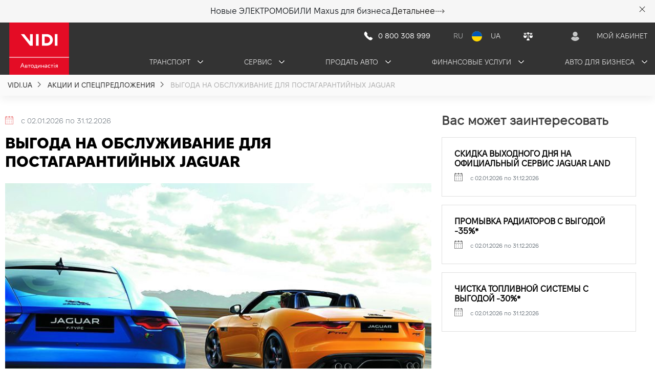

--- FILE ---
content_type: text/html; charset=UTF-8
request_url: https://vidi.ua/ru/actions/jaguar/pislyagarantijne-obslugovuvannya-jaguar
body_size: 29323
content:
<!DOCTYPE html>
<html lang="ru" prefix="og: https://ogp.me/ns#">
<head>
        
    <link rel="preload" as="style" href="/bundles/core/css/preloader.css?v1.4.831">
    <link rel="preload" as="style"  href="/bundles/core/css/bootstrap_build/bootstrap.css?v1.4.831">
    <link rel="stylesheet" media="print" onload="this.media='all'" as="style" href="/bundles/core/css/core.css?v1.4.831">
    <link rel="preconnect" href="https://www.googletagmanager.com">

                
    <meta http-equiv="Content-Type" content="text/html; charset=UTF-8">
    <meta name=viewport content="width=device-width,initial-scale=1,shrink-to-fit=no,user-scalable=0">
            <meta name="google-site-verification" content="VQNmMzLlDoUUKSHDh_Bno6EG39hJYE9s0beA96Dk_vM"/>
    <meta name="facebook-domain-verification" content="zepah08oy5mc696rqnli2tv1jvovt1"/>
                <title>ВЫГОДА НА ОБСЛУЖИВАНИЕ ДЛЯ ПОСТАГАРАНТИЙНЫХ JAGUAR</title>
    
            <meta name="description" content="Официальный дилер Jaguar Land Rover Киев Запад предлагает выгодные предложения на обслуживание постгарантийных автомобилей."/>
        <style>
    #vidiCorePreload{
        background: white url('/bundles/landing/img/preload.svg') center center no-repeat;
        position: fixed;
        top: 0;
        left: 0;
        z-index: 10000;
        width: 100%;
        height: 100%;

    }
    #vidiCorePreload .needle{
        width: 20px;
        background: #DF2A2A;
        height: 20px;
        border-radius: 50%;
        border: 1px #DF2A2A solid;
        position: absolute;
        left: 50%; top: 50%;
        margin: -8px 0 0 -8px;
        -webkit-animation: pegIt 4s infinite ease-in-out;
        animation: pegIt 4s infinite ease-in-out;
    }
    #vidiCorePreload .needle:before{
        content: "";
        border-style: solid;
        border-width: 3.5px 120px 3.5px 0;
        width: 0px;
        height: 1px;
        border-color: transparent #df2a2a transparent transparent;
        position: absolute;
        right: 50%;
        top: 50%;
        margin: -3.5px 0 0 0;
        border-radius: 0 50% 50% 20px;}
    @keyframes pegIt {
        0% {transform: rotate(0deg);}
        16% {transform: rotate(75deg);}
        25% {transform: rotate(55deg);}
        30% {transform: rotate(90deg);}
        36% {transform: rotate(170deg);}
        42% {transform: rotate(150deg);}
        50% {transform: rotate(227deg);}
        100% {transform: rotate(227deg);}
    }
    @-webkit-keyframes pegIt {
        0% {-webkit-transform: rotate(0deg);}
        16% {-webkit-transform: rotate(75deg);}
        25% {-webkit-transform: rotate(55deg);}
        30% {-webkit-transform: rotate(90deg);}
        36% {-webkit-transform: rotate(170deg);}
        42% {-webkit-transform: rotate(150deg);}
        50% {-webkit-transform: rotate(227deg);}
        100% {-webkit-transform: rotate(227deg);}
    }
    /*MEDIA*/
    @media (max-width: 575.98px) {
        #vidiCorePreload {
            background-size: 50% !important;
        }

        #vidiCorePreload .needle:before {
            border-width: 3.5px 60px 3.5px 0 !important;
        }
    }
</style>    <meta charset="utf-8">
    <link rel="apple-touch-icon" sizes="180x180" href="/apple-touch-icon.ico">
    <link rel="icon" type="image/png" sizes="32x32" href="/icon-32x32.png">
    <link rel="icon" type="image/png" sizes="16x16" href="/icon-16x16.png">
    <link rel="manifest" href="/manifest.json">
    <link rel="mask-icon" href="/safari-pinned-tab.svg" color="#5bbad5">

    <meta name="theme-color" content="#ffffff">

    <meta name="google-site-verification" content="ZnHsXhGdFYfiT15Ky8MUnybMBxinpxLLyl1YX0gInAs"/>
    <script type="text/javascript" src="/bundles/insurance/js/jquery.min.js?v1.4.831"></script>
    <div id="vidiCorePreload">
    <div class="needle"></div>
</div>
    <!-- Google Tag Manager -->
<script>
    (function(w,d,s,l,i){w[l]=w[l]||[];w[l].push({'gtm.start':
            new Date().getTime(),event:'gtm.js'});var f=d.getElementsByTagName(s)[0],
        j=d.createElement(s),dl=l!='dataLayer'?'&l='+l:'';j.async=true;j.src=
        'https://static.vidi.ua/s';f.parentNode.insertBefore(j,f);
    })(window,document,'script','dataLayer','GTM-TK6DGWW');
</script>
<!-- End Google Tag Manager -->


            <meta property="og:type" content="website"/>
<meta property="og:locale" content="ru-ua" />
<meta property="og:locale:alternate" content="uk-ua" />
<meta property="og:url" content="https://vidi.ua/ru/actions/jaguar/pislyagarantijne-obslugovuvannya-jaguar"/>
    <meta property="og:site_name" content="VIDI.UA">
                <meta property="og:image" content="/bundles/portal/img/front/logo.jpg" />            
                                        <link rel="canonical" href="https://vidi.ua/ru/actions/jaguar/pislyagarantijne-obslugovuvannya-jaguar"/>
                                                            <link rel="alternate" hreflang="uk-ua"
                          href="https://vidi.ua/ua/actions/jaguar/pislyagarantijne-obslugovuvannya-jaguar"/>
                                    <link rel="alternate" hreflang="ru-ua"
                          href="https://vidi.ua/ru/actions/jaguar/pislyagarantijne-obslugovuvannya-jaguar"/>
                                <link rel="alternate" hreflang="x-default"
                      href="https://vidi.ua/ua/actions/jaguar/pislyagarantijne-obslugovuvannya-jaguar"/>
            
            
    </head>

<body class="dealer">
<div id="preloader">
    <div id="fountainG">
        <div id="fountainG_1" class="fountainG"></div>
        <div id="fountainG_2" class="fountainG"></div>
        <div id="fountainG_3" class="fountainG"></div>
        <div id="fountainG_4" class="fountainG"></div>
        <div id="fountainG_5" class="fountainG"></div>
        <div id="fountainG_6" class="fountainG"></div>
        <div id="fountainG_7" class="fountainG"></div>
        <div id="fountainG_8" class="fountainG"></div>
    </div>
</div>

        <!-- Google Tag Manager (noscript) -->
    <noscript><iframe src="https://www.googletagmanager.com/ns.html?id=GTM-TK6DGWW"
                      height="0" width="0" style="display:none;visibility:hidden"></iframe></noscript>
    <!-- End Google Tag Manager (noscript) -->
            	<section class="charity_die charity_die_hiden">
		<div class="container">
			<div class="charity_die_box">
				<div class="charity_content charity_content_mob"><p>Новые&nbsp;ЭЛЕКТРОМОБИЛИ Maxus для бизнеса.</p></div>
				<div class="charity_content charity_content_desc"><p>Новые&nbsp;ЭЛЕКТРОМОБИЛИ Maxus для бизнеса.</p></div>
                	<a class="charity_die_btn" href="https://vidi.ua/ru/news/mg/maxus-ev" target="_blank">Детальнее
						<svg width="19" height="8" viewbox="0 0 19 8" fill="none" xmlns="http://www.w3.org/2000/svg">
							<path d="M18.3536 4.35355C18.5488 4.15829 18.5488 3.84171 18.3536 3.64645L15.1716 0.464466C14.9763 0.269204 14.6597 0.269204 14.4645 0.464466C14.2692 0.659728 14.2692 0.976311 14.4645 1.17157L17.2929 4L14.4645 6.82843C14.2692 7.02369 14.2692 7.34027 14.4645 7.53553C14.6597 7.7308 14.9763 7.7308 15.1716 7.53553L18.3536 4.35355ZM0.9 4.5C1.17614 4.5 1.4 4.27614 1.4 4C1.4 3.72386 1.17614 3.5 0.9 3.5V4.5ZM2.7 3.5C2.42386 3.5 2.2 3.72386 2.2 4C2.2 4.27614 2.42386 4.5 2.7 4.5V3.5ZM4.5 4.5C4.77614 4.5 5 4.27614 5 4C5 3.72386 4.77614 3.5 4.5 3.5V4.5ZM6.3 3.5C6.02386 3.5 5.8 3.72386 5.8 4C5.8 4.27614 6.02386 4.5 6.3 4.5V3.5ZM8.1 4.5C8.37614 4.5 8.6 4.27614 8.6 4C8.6 3.72386 8.37614 3.5 8.1 3.5V4.5ZM9.9 3.5C9.62386 3.5 9.4 3.72386 9.4 4C9.4 4.27614 9.62386 4.5 9.9 4.5V3.5ZM11.7 4.5C11.9761 4.5 12.2 4.27614 12.2 4C12.2 3.72386 11.9761 3.5 11.7 3.5V4.5ZM13.5 3.5C13.2239 3.5 13 3.72386 13 4C13 4.27614 13.2239 4.5 13.5 4.5V3.5ZM15.3 4.5C15.5761 4.5 15.8 4.27614 15.8 4C15.8 3.72386 15.5761 3.5 15.3 3.5V4.5ZM17.1 3.5C16.8239 3.5 16.6 3.72386 16.6 4C16.6 4.27614 16.8239 4.5 17.1 4.5V3.5ZM0 4.5H0.9V3.5H0V4.5ZM2.7 4.5H4.5V3.5H2.7V4.5ZM6.3 4.5H8.1V3.5H6.3V4.5ZM9.9 4.5H11.7V3.5H9.9V4.5ZM13.5 4.5H15.3V3.5H13.5V4.5ZM17.1 4.5H18V3.5H17.1V4.5ZM18.3536 4.35355C18.5488 4.15829 18.5488 3.84171 18.3536 3.64645L15.1716 0.464466C14.9763 0.269204 14.6597 0.269204 14.4645 0.464466C14.2692 0.659728 14.2692 0.976311 14.4645 1.17157L17.2929 4L14.4645 6.82843C14.2692 7.02369 14.2692 7.34027 14.4645 7.53553C14.6597 7.7308 14.9763 7.7308 15.1716 7.53553L18.3536 4.35355ZM0.9 4.5C1.17614 4.5 1.4 4.27614 1.4 4C1.4 3.72386 1.17614 3.5 0.9 3.5V4.5ZM2.7 3.5C2.42386 3.5 2.2 3.72386 2.2 4C2.2 4.27614 2.42386 4.5 2.7 4.5V3.5ZM4.5 4.5C4.77614 4.5 5 4.27614 5 4C5 3.72386 4.77614 3.5 4.5 3.5V4.5ZM6.3 3.5C6.02386 3.5 5.8 3.72386 5.8 4C5.8 4.27614 6.02386 4.5 6.3 4.5V3.5ZM8.1 4.5C8.37614 4.5 8.6 4.27614 8.6 4C8.6 3.72386 8.37614 3.5 8.1 3.5V4.5ZM9.9 3.5C9.62386 3.5 9.4 3.72386 9.4 4C9.4 4.27614 9.62386 4.5 9.9 4.5V3.5ZM11.7 4.5C11.9761 4.5 12.2 4.27614 12.2 4C12.2 3.72386 11.9761 3.5 11.7 3.5V4.5ZM13.5 3.5C13.2239 3.5 13 3.72386 13 4C13 4.27614 13.2239 4.5 13.5 4.5V3.5ZM15.3 4.5C15.5761 4.5 15.8 4.27614 15.8 4C15.8 3.72386 15.5761 3.5 15.3 3.5V4.5ZM17.1 3.5C16.8239 3.5 16.6 3.72386 16.6 4C16.6 4.27614 16.8239 4.5 17.1 4.5V3.5ZM0 4.5H0.9V3.5H0V4.5ZM2.7 4.5H4.5V3.5H2.7V4.5ZM6.3 4.5H8.1V3.5H6.3V4.5ZM9.9 4.5H11.7V3.5H9.9V4.5ZM13.5 4.5H15.3V3.5H13.5V4.5ZM17.1 4.5H18V3.5H17.1V4.5Z" fill="inherit"/>
						</svg>
					</a>
				<button class="charity_btn_close">
					<svg width="20" height="20" viewbox="0 0 20 20" fill="none" xmlns="http://www.w3.org/2000/svg">
						<path d="M10.6625 9.99997L15.2375 5.42497C15.2835 5.38206 15.3205 5.33031 15.3461 5.27281C15.3717 5.21531 15.3855 5.15324 15.3866 5.0903C15.3877 5.02736 15.3761 4.96484 15.3526 4.90648C15.329 4.84811 15.2939 4.79509 15.2494 4.75058C15.2049 4.70606 15.1518 4.67097 15.0935 4.6474C15.0351 4.62382 14.9726 4.61224 14.9096 4.61335C14.8467 4.61446 14.7846 4.62824 14.7271 4.65386C14.6696 4.67948 14.6179 4.71642 14.575 4.76247L9.99997 9.33747L5.42497 4.76247C5.33611 4.67967 5.21859 4.6346 5.09715 4.63674C4.97571 4.63888 4.85984 4.68808 4.77396 4.77396C4.68808 4.85984 4.63888 4.97571 4.63674 5.09715C4.6346 5.21859 4.67967 5.33611 4.76247 5.42497L9.33747 9.99997L4.76247 14.575C4.71642 14.6179 4.67948 14.6696 4.65386 14.7271C4.62824 14.7846 4.61446 14.8467 4.61335 14.9096C4.61224 14.9726 4.62382 15.0351 4.6474 15.0935C4.67097 15.1518 4.70606 15.2049 4.75058 15.2494C4.79509 15.2939 4.84811 15.329 4.90648 15.3526C4.96484 15.3761 5.02736 15.3877 5.0903 15.3866C5.15324 15.3855 5.21531 15.3717 5.27281 15.3461C5.33031 15.3205 5.38206 15.2835 5.42497 15.2375L9.99997 10.6625L14.575 15.2375C14.6179 15.2835 14.6696 15.3205 14.7271 15.3461C14.7846 15.3717 14.8467 15.3855 14.9096 15.3866C14.9726 15.3877 15.0351 15.3761 15.0935 15.3526C15.1518 15.329 15.2049 15.2939 15.2494 15.2494C15.2939 15.2049 15.329 15.1518 15.3526 15.0935C15.3761 15.0351 15.3877 14.9726 15.3866 14.9096C15.3855 14.8467 15.3717 14.7846 15.3461 14.7271C15.3205 14.6696 15.2835 14.6179 15.2375 14.575L10.6625 9.99997Z" fill="#181716"/>
					</svg>
				</button>
			</div>
		</div>
	</section>


    <header class="header">
    <div class="container">
        <div class="header__wrapper">
            <a class="header__logo" href="/ru/">
                <img class="header__logo-img logo-desc" src="/bundles/portal/img/front/logo.svg?v1.4.831" alt="">
                <img class="logo-mobile" src="/bundles/portal/img/front/hd-logo-mob.svg?v1.4.831" alt="">
            </a>

            <div class="header__top__row">
                <a href="tel:0800308999" class="header__number__box">
                    <svg class="header__number__svg" width="18" height="18" viewBox="0 0 18 18" fill="inherit"
                         xmlns="http://www.w3.org/2000/svg">
                        <path d="M1.64153 8.05101C0.486306 6.47698 0.319413 4.38475 1.21048 2.64726L2.93878 0.917786C3.37038 0.485889 4.08464 0.538502 4.4484 1.02899L7.00279 4.47332C7.22961 4.77917 7.26319 5.18736 7.08941 5.52621L6.09508 7.46504C7.29499 9.083 8.70151 10.5367 10.2787 11.7891L10.9446 12.3179L12.8969 11.3153C13.2278 11.1454 13.6256 11.1733 13.9296 11.3879L16.8024 13.416C17.284 13.756 17.3686 14.4371 16.9848 14.8847L15.3478 16.7942C13.8683 17.8644 11.8646 17.845 10.4062 16.7462L7.4692 14.5336C5.8824 13.3382 4.47887 11.917 3.30316 10.315L1.64153 8.05101Z" fill="white"/>
                    </svg>
                    <span class="header__number__phone">0 800 308 999</span>
                </a>

                                    <div class="header__lang__box header__lang__box-mob">
                        <div class="translate active">
                            <a class="info__box-item"
                               href="https://vidi.ua/ru/actions/jaguar/pislyagarantijne-obslugovuvannya-jaguar">
                                <span>RU</span>
                            </a>
                        </div>

                        <div class="lang-flag">
                            <svg width="24" height="24" viewBox="0 0 24 24" fill="inherit"
                                 xmlns="http://www.w3.org/2000/svg">
                                <path d="M12 22C17.5228 22 22 17.5228 22 12C22 6.47715 17.5228 2 12 2C6.47715 2 2 6.47715 2 12C2 17.5228 6.47715 22 12 22Z" fill="#FFD800"/>
                                <path d="M2 12C2 6.47719 6.47719 2 12 2C17.5228 2 22 6.47719 22 12" fill="#0057B8"/>
                            </svg>
                        </div>
                        <div class="translate ">
                            <a class="info__box-item"
                               href="https://vidi.ua/ua/actions/jaguar/pislyagarantijne-obslugovuvannya-jaguar">
                                <span>UA</span>
                            </a>
                        </div>
                    </div>
                
                <div class="header__comparison__box">
                    <a href="/ru/comparison">
                        <svg width="18" height="16" viewBox="0 0 18 16" fill="inherit"
                             xmlns="http://www.w3.org/2000/svg">
                            <path d="M17.6759 7.0105L15.5977 2.63604H17.1039C17.3708 2.63604 17.5996 2.37358 17.5996 2.06736C17.5996 1.76115 17.3708 1.49868 17.1039 1.49868H10.7168C10.4499 0.405069 9.43941 -0.229223 8.48616 0.0769918C7.87604 0.273842 7.41844 0.820649 7.24685 1.49868H0.878843C0.611919 1.49868 0.383129 1.76115 0.383129 2.06736C0.383129 2.37358 0.611919 2.63604 0.878843 2.63604H2.38505L0.306866 7.0105C0.116207 7.098 -0.0172545 7.31671 0.0018114 7.55728C0.0018114 9.59143 1.45082 11.2537 3.22395 11.2537C4.99708 11.2537 6.44608 9.59143 6.44608 7.55728C6.44608 7.31671 6.31262 7.11986 6.14103 7.03235L4.04378 2.61417H7.28498C7.45658 3.2922 7.91414 3.83901 8.52426 4.03586V12.2599C7.18965 12.5223 6.21729 13.8783 6.21729 15.4313C6.21729 15.7375 6.44608 16 6.713 16H11.346C11.6129 16 11.8417 15.7375 11.8417 15.4313C11.8417 13.8783 10.8694 12.5441 9.53474 12.2599V4.05774C10.1258 3.86088 10.6024 3.33596 10.774 2.63604H14.0152L11.8798 7.0105C11.6701 7.098 11.5366 7.31671 11.5558 7.55728C11.5558 9.59143 13.0048 11.2537 14.7778 11.2537C16.551 11.2537 18 9.59143 18 7.55728C18 7.31671 17.8856 7.098 17.6759 7.0105ZM4.99708 6.9667H1.45082L3.22395 3.22659L4.99708 6.9667ZM13.0238 6.9667L14.797 3.22659L16.57 6.9667H13.0238Z" fill="white"/>
                        </svg>
                    </a>
                                            <div class="header__comparison__count d-none">0</div>
                                    </div>

                <div class="header__user__box">
                    <div id="enterBtn">
                                                    <a class="enter__modal" href="#" data-toggle="modal" data-bs-toggle="modal" data-target="#enterModal" data-bs-target="#enterModal" rel="nofollow">
                                <svg xmlns="http://www.w3.org/2000/svg" width="16" height="18" viewBox="0 0 16 18" fill="inherit">
                                    <path fill-rule="evenodd" clip-rule="evenodd" d="M3.3604 4.6735C3.3604 2.10204 5.44779 0 8.0013 0C10.5549 0 12.6423 2.10204 12.6423 4.6735C12.6423 7.24493 10.5549 9.34704 8.0013 9.34704C5.44779 9.34704 3.3604 7.24493 3.3604 4.6735ZM15.4997 12.2245C15.6821 12.4898 15.8442 12.7755 15.9658 13.0816C16.0266 13.204 16.0063 13.3469 15.905 13.4694C15.743 13.7551 15.5606 14.0204 15.3579 14.2857C15.0742 14.6735 14.7498 15.0204 14.4256 15.3469C14.1419 15.6326 13.8177 15.9184 13.4934 16.1633C11.8924 17.3673 9.96708 18 7.981 18C5.99494 18 4.06965 17.3674 2.46864 16.1633C2.14436 15.898 1.8201 15.6326 1.53639 15.3469C1.19186 15.0204 0.887848 14.6735 0.604137 14.2857C0.421746 14.0408 0.219107 13.7551 0.0569539 13.4694C-0.00382985 13.3469 -0.0240777 13.2041 0.0367061 13.0816C0.158284 12.7959 0.320427 12.4898 0.502818 12.2245C1.41478 10.8367 2.87392 9.91825 4.49521 9.69375C4.69785 9.65295 4.92079 9.71415 5.08293 9.83665C5.93411 10.4694 6.94735 10.7959 8.00126 10.7959C9.05517 10.7959 10.0684 10.4694 10.9196 9.83665C11.0818 9.71415 11.3047 9.67345 11.5073 9.69375C13.1286 9.91825 14.5674 10.8367 15.4997 12.2245Z" fill="#C5C6C6"/>
                                </svg>
                                <span class="user-none-title">Мой кабинет</span>
                            </a>
                                            </div>
                </div>
                <div class="nav-mobile-menu">
                    <span></span>
                    <span></span>
                    <span></span>
                </div>
            </div>
            <nav class="header__nav">
                <div class="header__nav__dropdown__mobile__row">
                    <div class="header__user__box">
                        <div id="enterBtn">
                                                    </div>
                    </div>
                                            <div class="header__lang__box">
                            <div class="translate active">
                                <a class="info__box-item"
                                   href="https://vidi.ua/ru/actions/jaguar/pislyagarantijne-obslugovuvannya-jaguar">
                                    <span>RU</span>
                                </a>
                            </div>

                            <div class="lang-flag">
                                <svg width="24" height="24" viewBox="0 0 24 24" fill="inherit"
                                     xmlns="http://www.w3.org/2000/svg">
                                    <path d="M12 22C17.5228 22 22 17.5228 22 12C22 6.47715 17.5228 2 12 2C6.47715 2 2 6.47715 2 12C2 17.5228 6.47715 22 12 22Z" fill="#FFD800"/>
                                    <path d="M2 12C2 6.47719 6.47719 2 12 2C17.5228 2 22 6.47719 22 12" fill="#0057B8"/>
                                </svg>
                            </div>
                            <div class="translate ">
                                <a class="info__box-item"
                                   href="https://vidi.ua/ua/actions/jaguar/pislyagarantijne-obslugovuvannya-jaguar">
                                    <span>UA</span>
                                </a>
                            </div>
                        </div>
                                    </div>
                <div class="header__nav__dropdown">
                    <div class="dropdown-box">
                        <button class="dropbtn">Транспорт
                            <svg class="dropbtn-arrow" width="11" height="6" viewBox="0 0 11 6" fill="inherit"
                                 xmlns="http://www.w3.org/2000/svg">
                                <path d="M10 1L5.5 5L1 1" stroke="inherit" stroke-width="1.5" stroke-linecap="round" stroke-linejoin="round"/>
                            </svg>
                        </button>
                        <div class="dropdown-content">
                            <div class="dropdown__content-item__wrapper">
                                <a class="dropdown__content-item"
                                   href="/ru/new-car/">Новые авто</a>
                                <a class="dropdown__content-item"
                                   href="/ru/in-stock/">Авто в наличии</a>
                                <a class="dropdown__content-item"
                                   href="/ru/used-car/">Автомобили с пробегом</a>
                                <a class="dropdown__content-item"
                                   href="/ru/new-moto/">Мото техника</a>
                                <a class="dropdown__content-item"
                                   href="/ru/new-vodnyj-transport/">Водная техника </a>
                                <a class="dropdown__content-item"
                                   href="/ru/new-bus/">Автобусы</a>
                            </div>
                        </div>
                    </div>

                    <div class="dropdown-box">
                        <button class="dropbtn">Сервис
                            <svg class="dropbtn-arrow" width="11" height="6" viewBox="0 0 11 6" fill="inherit"
                                 xmlns="http://www.w3.org/2000/svg">
                                <path d="M10 1L5.5 5L1 1" stroke="inherit" stroke-width="1.5" stroke-linecap="round" stroke-linejoin="round"/>
                            </svg>
                        </button>
                        <div class="dropdown-content">
                            <div class="dropdown__content-item__wrapper">
                            <a class="dropdown__content-item" href="https://vidi.ua/ru/service/">Автосервис</a>

                                <a class="dropdown__content-item"
                                   href="https://vidi.ua/ru/service/form/"> Запись на сервис </a>
                                     <a class="dropdown__content-item" href="https://vidi.ua/ru/service/to/">Стоимость ТО</a>
                                <a class="dropdown__content-item"
                                   href="https://vidi.ua/ru/service/car-repair">Ремонт авто</a>
                                <a class="dropdown__content-item"
                                   href="https://vidi.ua/ru/service/body-repair"> Кузовной ремонт </a>
                                <a class="dropdown__content-item"
                                   href="https://vidi.ua/ru/service/accessories"> Аксессуары для автомобиля </a>
                                <a class="dropdown__content-item"
                                   href="https://vidi.ua/ru/service/tires-hotel"> Хранение шин </a>
                                <a class="dropdown__content-item"
                                   href="https://vidi.ua/ru/service/parts">Автозапчасти</a>
                            </div>
                        </div>
                    </div>
                    <div class="dropdown-box">
                        <button class="dropbtn">Продать авто
                            <svg class="dropbtn-arrow" width="11" height="6" viewBox="0 0 11 6" fill="inherit"
                                 xmlns="http://www.w3.org/2000/svg">
                                <path d="M10 1L5.5 5L1 1" stroke="inherit" stroke-width="1.5" stroke-linecap="round" stroke-linejoin="round"/>
                            </svg>
                        </button>
                        <div class="dropdown-content">
                            <div class="dropdown__content-item__wrapper">
                                <a class="dropdown__content-item"
                                   href="https://vidi.ua/ru/sale/buyback-car"> Выкуп автомобиля </a>
                                <a class="dropdown__content-item"
                                   href="https://vidi.ua/ru/sale/car-exchange"> Обмен автомобиля </a>
                                <a class="dropdown__content-item" href="https://vidi.ua/ru/finance/tradein">
                                   Трейд-Ін </a>
                                <a class="dropdown__content-item" href="https://vidi.ua/ru/vidi-select"> VIDI SELEСT </a>
                                <a class="dropdown__content-item"
                                   href="https://vidi.ua/ru/sale/commission"> Комиссионная продажа авто </a>
                            </div>
                        </div>
                    </div>
                    <div class="dropdown-box">
                        <button class="dropbtn">Финансовые услуги
                            <svg class="dropbtn-arrow" width="11" height="6" viewBox="0 0 11 6" fill="inherit"
                                 xmlns="http://www.w3.org/2000/svg">
                                <path d="M10 1L5.5 5L1 1" stroke="inherit" stroke-width="1.5" stroke-linecap="round" stroke-linejoin="round"/>
                            </svg>
                        </button>
                        <div class="dropdown-content">
                            <div class="dropdown__content-item__wrapper">
                                <a class="dropdown__content-item"
                                   href="https://vidi.ua/ru/credit"> Кредитование </a>
                                <a class="dropdown__content-item"
                                   href="https://vidi.ua/ru/finance/leasing"> Лізинг </a>
                                <a class="dropdown__content-item"
                                   href="https://vidi.ua/ru/finance/insurance"> Страхование </a>
                                <a class="dropdown__content-item"
                                   href="https://vidi.ua/ru/finance/extended-warranty"> Продлённая гарантия </a>
                            </div>
                        </div>
                    </div>
                    <div class="dropdown-box mr-0">
                        <button class="dropbtn">Авто для бизнеса
                            <svg class="dropbtn-arrow" width="11" height="6" viewBox="0 0 11 6" fill="inherit"
                                 xmlns="http://www.w3.org/2000/svg">
                                <path d="M10 1L5.5 5L1 1" stroke="inherit" stroke-width="1.5" stroke-linecap="round" stroke-linejoin="round"/>
                            </svg>
                        </button>
                        <div class="dropdown-content">
                            <div class="dropdown__content-item__wrapper">
                                <a class="dropdown__content-item"
                                   href="https://vidi.ua/ru/sale/corporate"> Корпоративные продажи </a>
                                <a class="dropdown__content-item"
                                   href="https://vidi.ua/ru/finance/unicomers"> Переоборудование авто </a>
                            </div>
                        </div>
                    </div>

                    <a href="https://invite.viber.com/?g2=AQAWWMNTCnLwqU7%2Bb9Zu%2F68aLRcwCjojepUS6FQ69eONDX8pY5eorLHbFQS%2BDiWa&lang=ru" class="header__nav__subscribe" target="_blank">
                        <svg width="24" height="24" viewBox="0 0 24 24" fill="none" xmlns="http://www.w3.org/2000/svg">
                            <path d="M0 24L1.722 17.5807C0.742817 15.8226 0.229619 13.8557 0.229619 11.8552C0.229619 5.32136 5.55769 0 12.1148 0C18.6652 0 24 5.31463 24 11.8552C24 18.389 18.6719 23.7103 12.1148 23.7103C10.1497 23.7103 8.20486 23.2119 6.46935 22.2756L0 24ZM6.79347 19.8709L7.19864 20.1134C8.69104 21.0025 10.3928 21.474 12.1148 21.474C17.4294 21.474 21.7513 17.1631 21.7513 11.8619C21.7513 6.56075 17.4294 2.24979 12.1148 2.24979C6.80023 2.24979 2.47832 6.56075 2.47832 11.8619C2.47832 13.6132 2.96456 15.3376 3.88971 16.8465L4.13957 17.2574L3.1739 20.8409L6.79347 19.8709Z" fill="#9587EE"/>
                            <path fill-rule="evenodd" clip-rule="evenodd" d="M16.5382 13.5054C16.052 13.2158 15.4105 12.8857 14.8365 13.1215C14.3975 13.3033 14.1139 13.9904 13.8235 14.3474C13.6749 14.5293 13.4994 14.5562 13.2765 14.4686C11.6153 13.8085 10.3458 12.7038 9.42737 11.1815C9.27206 10.9458 9.29904 10.7572 9.48813 10.5416C9.765 10.2183 10.1094 9.84783 10.1837 9.40999C10.258 8.97216 10.0554 8.46022 9.87305 8.06953C9.64345 7.57108 9.3801 6.86381 8.88039 6.58091C8.42118 6.32494 7.81338 6.4664 7.4082 6.79646C6.69914 7.36901 6.36151 8.27163 6.36826 9.16077C6.36826 9.41673 6.40204 9.66595 6.46281 9.90844C6.60463 10.4945 6.8815 11.0468 7.18539 11.5655C7.41499 11.9561 7.66484 12.3401 7.94171 12.7106C8.82635 13.9163 9.93381 14.9604 11.2101 15.7417C11.8517 16.1324 12.5337 16.4759 13.2495 16.7117C14.0464 16.9744 14.7622 17.2506 15.6266 17.0889C16.5315 16.9205 17.4229 16.3614 17.7808 15.4925C17.8888 15.2365 17.9428 14.9469 17.882 14.6774C17.7537 14.1116 16.9974 13.7748 16.5382 13.5054Z" fill="#9587EE"/>
                        </svg>
                        <p>Подписывайтесь на наш Viber-канал и следите за новостями</p>
                    </a>

                </div>
            </nav>
        </div>
    </div>
</header>


        <section class="breadcrumbs__new">
        <div class="container">
            <ol class="vidi_breadcrumbs__new" itemscope itemtype="https://schema.org/BreadcrumbList">
                <li class="marker__none" itemprop="itemListElement" itemscope
                    itemtype="https://schema.org/ListItem">
                    <a itemprop="item" href="/ru/">
                        <span class="breadcrumbs__link" itemprop="name">VIDI.UA</span></a>
                    <meta itemprop="position" content="1"/>
                </li>

                <div class="arrow-bc"></div>
                <li class="marker__none" itemprop="itemListElement" itemscope
                    itemtype="https://schema.org/ListItem">
                    <a itemprop="item" href="/ru/actions">
                        <span class="breadcrumbs__link" itemprop="name">Акции и спецпредложения</span></a>
                    <meta itemprop="position" content="2"/>
                </li>

                <div class="arrow-bc"></div>
                <li itemprop="item" class="marker__none" itemprop="itemListElement" itemscope
                    itemtype="https://schema.org/ListItem">
                    <span style="color: #ABABAB" class="breadcrumbs__link" itemprop="name">ВЫГОДА НА ОБСЛУЖИВАНИЕ ДЛЯ ПОСТАГАРАНТИЙНЫХ JAGUAR</span>
                    <meta itemprop="position" content="3"/>
                </li>
            </ol>
        </div>
    </section>

<section class="actions-single">
    <div class="container">
        <div class="row">
            <div class="col-lg-8 custom-padd">
                <div class="date-actions">
                    <p class="date">
                        <span class="date-box-ico"></span>
                        <small class="text-muted">
                            с 02.01.2026 по 31.12.2026
                        </small>
                    </p>
                </div>
                <h1 class="image-title">ВЫГОДА НА ОБСЛУЖИВАНИЕ ДЛЯ ПОСТАГАРАНТИЙНЫХ JAGUAR</h1>
                <div class="image-actions">
                    <img src="https://vidi.ua/uploads/media/default/0002/56/thumb_155004_default_big.jpeg" alt="">
                </div>
                <div class="decs-actions">
                    <p>Официальный дилер Jaguar Land Rover Киев Запад предлагает выгодные предложения на обслуживание постгарантийных автомобилей.</p>
                </div>
                <p><p><img alt="" src="/uploads/media/default/0002/56/17ada61c7134f5d61f26a4dae454ea3ac89ed446.jpeg" style="width: 770px; height: 545px;" /></p>

<p>Официальный дилер Jaguar Land Rover Киев Запад предлагает выгодные предложения на обслуживание постгарантийных автомобилей :</p>

<p><strong>- 30% на сервисные работы*<br />
- 20% на оригинальные запасные части*</strong></p>

<p>Записаться на сервисное обслуживание можно на сайте или по номеру телефона: <a href="tel:044 591 00 02">044 591 00 02</a></p>

<p><a class="offers-card-btn" href="https://jaguar-vidi.com/ru/service/order-to" target="_blank">ЗАПИСЬ НА СЕРВИС</a></p>

<p>Ждем вас по адресу: <a href="http://g.page/jlrkyivwest?share">Киев, Кольцевая дорога, 1-А</a> (Одесская площадь).</p>

<p>Воспользуйтесь услугами официального сервиса Jaguar Land Rover Киев Запад, чтобы улучшить технические свойства и функциональные возможности вашего Jaguar.</p>

<p>Наши преимущества:</p>

<ul>
	<li>Соблюдение стандартов британского бренда.</li>
	<li>Работу выполняют квалифицированные мастера, которые прошли аккредитацию бренда Jaguar.</li>
	<li>Использование оригинальных запасных частей + гарантия на детали.</li>
	<li>Гарантия на выполненные работы.</li>
	<li>Клиентоориентированность и премиальное обслуживание.</li>
	<li>Прозрачная история обслуживания.</li>
	<li>Прямая связь вашего автомобиля с заводом-изготовителем.</li>
	<li>Обновление модулей автомобиля.</li>
</ul>

<p>____________________</p>

<p>ООО &laquo;ВиДи-Пауэр&raquo;. Код ЄДРПОУ 39195788.&nbsp; ООО Винер Импортс Украина, Лтд. Код по ЕГРПОУ 20054535. Ягуар. Лэнд Ровер. * Под выгодой подразумевается предоставление скидки указанного размера от стоимости сервисных работ и запасных частей от действующего прайс листа для автомобилей в возрасте от 3-х лет или с пробегом от 100 000 километров (в зависимости от того, что наступит раньше) если автомобиль был продан до 01.07.2023, или в возрасте от 5-ти лет или пробегом от 150 000 километров (в зависимости от того, что наступит раньше) в случае продажи после 01.07.2023. Предложение действительно до 31.12.2026. Окончательный размер выгоды будет рассчитан вашим консультантом при обращении к официальному дилеру Jaguar Land Rover Киев Запад.</p></p>

            </div>
            <div class="col-lg-4 custom-padd recomendation">
                <span class="recomendation-title">Вас может заинтересовать</span>
                                <div class="card">
                    <div class="card-body">
                        <a href=/ru/actions/jaguar/znizhka-vikhi-dnogo-dnya>
                            <h5 class="card-title">СКИДКА ВЫХОДНОГО ДНЯ НА ОФИЦИАЛЬНЫЙ СЕРВИС JAGUAR LAND ROVER</h5>
                        </a>
                        <p class="date"><span class="date-box-ico"></span>
                            <small class="text-muted">с 02.01.2026 по 31.12.2026</small>
                        </p>
                    </div>
                </div>
                                <div class="card">
                    <div class="card-body">
                        <a href=/ru/actions/jaguar/radiator2023>
                            <h5 class="card-title">ПРОМЫВКА РАДИАТОРОВ С ВЫГОДОЙ -35%*</h5>
                        </a>
                        <p class="date"><span class="date-box-ico"></span>
                            <small class="text-muted">с 02.01.2026 по 31.12.2026</small>
                        </p>
                    </div>
                </div>
                                <div class="card">
                    <div class="card-body">
                        <a href=/ru/actions/jaguar/chystka-palyvnoyi-systemy>
                            <h5 class="card-title">ЧИСТКА ТОПЛИВНОЙ СИСТЕМЫ С ВЫГОДОЙ -30%*</h5>
                        </a>
                        <p class="date"><span class="date-box-ico"></span>
                            <small class="text-muted">с 02.01.2026 по 31.12.2026</small>
                        </p>
                    </div>
                </div>
                            </div>
        </div>
    </div>
</section>

    <link rel="stylesheet" type="text/css" href="/bundles/portal/css/modules/contacts-call.css?v1.4.831">
    <section class="sending__application" id="callback-vidi">
    <div class="container">
        <p class="sending__application__title">Возникли вопросы? Мы Вам перезвоним.</p>
        <div class="row">
            <div class="col-md-12 p-0">
                <form @submit.prevent="initCall" class="col-md-12 p-0 sending__application__wrapper">

                    <div class="col-lg-3 col-md-4 custom-col">
                        <input class="sending__application-select phone form-control" type="tel" name="phone"
                               placeholder="+38(___)*" required>
                    </div>


                    <div class="col-lg-3 col-md-4 custom-col">
                        <select v-model="form.dealerId" class="sending__application-select" required>
                            <option disabled="disabled"
                                    :value="null">Дилерский Центр*</option>
                            <option v-for="item in dealers" :value="item.dealerId" v-html="item.title"></option>
                        </select>
                    </div>


                    <div class="col-lg-3 col-md-4 custom-col">
                        <div class="tooltip-custom-parent">
                            <select v-model="form.departmentId"
                                    class="sending__application-select tooltip-custom-select"
                                    :disabled="form.dealerId < 1" required>
                                <option disabled="disabled"
                                        :value="null">Тема обращения*</option>
                                <option v-for="item in departments" :value="item.departmentId"
                                        v-html="item.title"></option>
                            </select>
                            <span class="tooltip-custom-text">Сначала выберите Дилерский Центр</span>
                        </div>

                    </div>

                     <div class="col-12 custom-col show-mobile">
                        <div class="checkbox style-b checkbox-footer" v-if="privacyUrl">
                            <label class="checkboxes__item-privacy">
                                <input type="checkbox" v-model="checkPrivacy"/>
                                <div id="check_privacy" class="checkbox__checkmark form-control"></div>
                                <div class="checkbox__body checkbox__body__footer">Даю согласие на обработку <a :href="privacyUrl" target="_blank">персональных данных</a></div>
                            </label>
                        </div>
                    </div>

                    <div class="col-lg-3 col-md-12 custom-col">
                        <button type="submit"
                                class="sending__application-btn callback_custom_btn">ОТПРАВИТЬ</button>
                    </div>
                    <div class="col-12 custom-col show-desc">
                        <div class="checkbox style-b checkbox-footer" v-if="privacyUrl">
                            <label class="checkboxes__item-privacy">
                                <input type="checkbox" v-model="checkPrivacy"/>
                                <div id="check_privacy" class="checkbox__checkmark form-control"></div>
                                <div class="checkbox__body checkbox__body__footer">Даю согласие на обработку <a :href="privacyUrl" target="_blank">персональных данных</a></div>
                            </label>
                        </div>
                    </div>
                </form>
            </div>

        </div>

        <span class="sending__application__info-tel">или звоните по номеру <a
                    href="tel:0800308999">0 800 308 999</a> (бесплатно по Украине)</span>
    </div>
</section>
    <style>
	.timer-group {
		height: 180px;
		margin: 0 auto;
		position: relative;
		width: 180px;
	}
	.timer {
		border-radius: 50%;
		height: 100px;
		overflow: hidden;
		position: absolute;
		width: 100px;
	}
	.timer:after {
		background: #fff;
		border-radius: 100%;
		content: "";
		display: block;
		height: 80px;
		left: 10px;
		position: absolute;
		width: 80px;
		top: 10px;
	}
	.timer .hand {
		float: left;
		height: 100%;
		overflow: hidden;
		position: relative;
		width: 50%;
	}
	.timer .hand span {
		border: 1px solid #E40C25;
		border-bottom-color: transparent;
		border-left-color: transparent;
		border-radius: 50%;
		display: block;
		height: 0;
		position: absolute;
		right: 0;
		top: 0;
		width: 0;
	}
	.timer .hand:first-child {
		transform: rotate(180deg);
	}
	.timer .hand span {
		animation-duration: 4s;
		animation-iteration-count: infinite;
		animation-timing-function: linear;
	}
	.timer .hand:first-child span {
		animation-name: spin1;
	}
	.timer .hand:last-child span {
		animation-name: spin2;
	}
	.timer.minute {
		height: 169px;
		left: 10px;
		width: 169px;
		top: 10px;
		box-shadow: 0px 8px 15px rgba(0, 0, 0, 0.15);
	}
	.timer.minute .hand span {
		animation-duration: 60s;
		border-right-color: #E40C25;
		border-width: 85px;
	}
	.timer.minute:after {
		height: 160px;
		left: 5px;
		width: 160px;
		top: 5px;
	}
	#time {
		position: absolute;
		width: 100%;
		left: 52%;
		transform: translate(-50%, -50%);
		top: 52%;
		display: block;
		font-style: normal;
		font-weight: 350;
		font-size: 40px;
		line-height: normal;
		text-align: center;
		color: #AFAFAF;
		max-width: 160px;
	}
	@keyframes spin1 {
		0% {
			transform: rotate(225deg);
		}
		50% {
			transform: rotate(225deg);
		}
		100% {
			transform: rotate(405deg);
		}
	}
	@keyframes spin2 {
		0% {
			transform: rotate(225deg);
		}
		50% {
			transform: rotate(405deg);
		}
		100% {
			transform: rotate(405deg);
		}
	}
</style>
<noindex>
    <div class="call-form modal" id="callback-order" role="dialog" aria-labelledby="myModalLabel">
        <div class="modal-dialog">
            <div class="modal-content">
                <div class="modal-header">
                    <div class="modal-title">
                        <span v-if="isWorkingTime" v-html="callBackMinute"></span>
                        <span v-else v-html="callBackWorkingHours"></span>
                    </div>
                    <button href="#" class="call-form-close close" data-dismiss="modal" data-bs-dismiss="modal" aria-label="close" @click="closeCall()">
                        <span aria-hidden="true">&times;</span>
                    </button>
                </div>
                <div class="modal-body">
                    <div class="container">
                        <div class="row">
                            <div class="col-md-12">
                                <div class="call-form-wrap"  id="callback-body" v-if="isInit">
                                    <div class="call-first-steep" v-if="step == 1">
                                        <div class="call-form-subtitle" id="callback-first-step">
                                            <span>Выберите нужный Вам отдел и оставьте ниже ваш телефон</span>
                                        </div>
                                        <div class="choose-dep">
                                            <div class="radio" v-for="(department, key, index) in departments">
                                                <input type="radio" name="department" :value="department.id" :key="department.id" v-model="firstStep.departmentId" :id="'department-'+department.id"/>
                                                <label :for="'department-'+department.id">{{ department.name }}</label>
                                            </div>
                                        </div>
                                        <div class="call-wrap-form">
                                            <input id="call-phone-input" :disabled="firstStep.departmentId == null" type="tel" v-mask="['+38###-###-##-##']" class="callback-phone" v-model="firstStep.userPhone" placeholder="+38">
                                            <div class="checkbox style-b" v-if="privacyUrl">
                                                <label class="checkboxes__item-privacy">
                                                    <input type="checkbox" v-model="checkPrivacy"/>
                                                    <div id="check_privacy" class="checkbox__checkmark form-control"></div>
                                                    <div class="checkbox__body">Даю согласие на обработку <a :href="privacyUrl" target="_blank">персональных данных</a></div>
                                                </label>
                                            </div>
                                            <button class="btn btn-primary" @click.prevent="createRequest">Перезвонить</button>
                                        </div>
                                    </div>
                                    <div class="call-second-steep" id="callback-second-step" v-if="step == 2 && isWorkingTime">
                                        <div class="timer-group">
                                            <div class="timer minute">
                                                <div class="hand"><span></span></div>
                                                <div class="hand"><span></span></div>
                                            </div>
                                            <span id="time">  {{ timer }}  </span>
                                        </div>
                                    </div>
                                    <div class="call-last-steep" id="callback-third-step" v-if="step == 3 && callingSuccess == false">
                                        <div class="call-form-subtitle">
                                            <span>Просим прощения за ожидание.<br> К сожалению сейчас все операторы заняты.</span>
                                        </div>
                                        <div class="call-form-subtitle mb-0">
                                            <span>Специалист свяжется с Вами в ближайшее время.</span>
                                        </div>
                                    </div>
                                    <div class="call-last-steep" id="callback-third-step" v-if="step == 3 && callingSuccess == true">
                                        <div class="call-form-subtitle text-center">
                                            <span><br>Мы Вам уже звоним!</span>
                                        </div>
                                    </div>
                                </div>
                            </div>
                        </div>
                    </div>
                </div>
            </div>
        </div>
    </div>
</noindex>
    <link rel="stylesheet" href="/bundles/portal/css/footer.css?v1.4.831">

<noindex>
    <section class="plashka-add" id="in-compare-hint" style="display: none">
        <div class="container">
            <div class="row d-inline-block row text-center">
                <span class="plashka-add-icon"></span>
                <span class="plashka-add-title">Добавлено к сравнению!</span>
                <a href="/ru/comparison">Перейти к списку сравнений <span id="in-compare-footer-cnt">5</span></a>
            </div>
        </div>
    </section>
</noindex>


<footer class="footer__wrapper">
    <div class="container">
        <div class="footer__content__wrapper">
            <div class="footer__content">
                <div class="footer__box__info__wrapper footer__box__info__wrapper-left">
                    <div class="footer__box-info">
                        <p class="footer__title">ИНТЕРНЕТ-АВТОСАЛОН VIDI.UA</p>
                        <p class="footer__text mb-2">Наилучшие условия покупки и продажи автомобилей, запчастей, аксессуаров, страховых продуктов, услуг, ремонта, сервисного обслуживания и многого другого онлайн.</p>
                        <p class="footer__text">Любое использование материалов, размещенных на сайте VIDI.UA, допускается исключительно с письменного разрешения правообладателя.</p>
                    </div>
                    <div class="footer__box-info box-info-social">
                        <p class="footer__title">МЫ В СОЦСЕТЯХ</p>
                        <div class="footer__social__wrapper">
                            <div class="footer__social-item">
                                                                <a href="https://www.facebook.com/vidi.autodynastiya">
                                    <svg width="24" height="24" viewBox="0 0 24 24" fill="none"
                                         xmlns="http://www.w3.org/2000/svg">
                                        <path d="M15.0448 12.8743L15.4082 10.3399H13.1361V8.69744C13.1361 8.00589 13.4518 7.33006 14.4685 7.33006H15.5V5.17289C15.5 5.17289 14.564 5 13.6683 5C11.7963 5 10.5776 6.21415 10.5776 8.41061V10.3399H8.5V12.8743H10.5776V19H13.1361V12.8743H15.0448Z"
                                              fill="white"/>
                                        <rect x="0.5" y="0.5" width="23" height="23" rx="1.5" stroke="white"/>
                                    </svg>
                                </a>
                                                                <a href="https://instagram.com/_vidi.ua_">
                                    <svg width="24" height="24" viewBox="0 0 24 24" fill="none"
                                         xmlns="http://www.w3.org/2000/svg">
                                        <path d="M15.1768 8.13928C14.7893 8.13928 14.4727 8.45596 14.4727 8.84338C14.4727 9.2308 14.7893 9.54748 15.1768 9.54748C15.5642 9.54748 15.8809 9.2308 15.8809 8.84338C15.8809 8.45596 15.5676 8.13928 15.1768 8.13928Z"
                                              fill="white"/>
                                        <path d="M12.0502 9.04211C10.4197 9.04211 9.0957 10.3695 9.0957 11.9966C9.0957 13.6272 10.423 14.9512 12.0502 14.9512C13.6808 14.9512 15.0047 13.6238 15.0047 11.9966C15.0047 10.3695 13.6808 9.04211 12.0502 9.04211ZM12.0502 13.8933C11.0059 13.8933 10.1569 13.0444 10.1569 12C10.1569 10.9556 11.0059 10.1067 12.0502 10.1067C13.0946 10.1067 13.9435 10.9556 13.9435 12C13.9435 13.041 13.0946 13.8933 12.0502 13.8933Z"
                                              fill="white"/>
                                        <path d="M14.3953 18H9.6047C7.61705 18 6 16.3829 6 14.3953V9.60472C6 7.61707 7.61705 6 9.6047 6H14.3953C16.3829 6 18 7.61707 18 9.60472V14.3953C18 16.3829 16.3829 18 14.3953 18ZM9.6047 7.12521C8.2403 7.12521 7.12857 8.23695 7.12857 9.60135V14.3919C7.12857 15.7563 8.2403 16.8681 9.6047 16.8681H14.3953C15.7597 16.8681 16.8714 15.7563 16.8714 14.3919V9.60135C16.8714 8.23695 15.7597 7.12521 14.3953 7.12521H9.6047Z"
                                              fill="white"/>
                                        <rect x="0.5" y="0.5" width="23" height="23" rx="1.5" stroke="white"/>
                                    </svg>
                                </a>
                                                                <a href="https://invite.viber.com/?g2=AQAWWMNTCnLwqU7%2Bb9Zu%2F68aLRcwCjojepUS6FQ69eONDX8pY5eorLHbFQS%2BDiWa&lang=ru">
                                    <svg width="24" height="24" viewBox="0 0 24 24" fill="none"
                                         xmlns="http://www.w3.org/2000/svg">
                                        <path d="M6 18L6.861 14.7903C6.37141 13.9113 6.11481 12.9279 6.11481 11.9276C6.11481 8.66068 8.77884 6 12.0574 6C15.3326 6 18 8.65731 18 11.9276C18 15.1945 15.336 17.8552 12.0574 17.8552C11.0748 17.8552 10.1024 17.6059 9.23467 17.1378L6 18ZM9.39674 15.9354L9.59932 16.0567C10.3455 16.5013 11.1964 16.737 12.0574 16.737C14.7147 16.737 16.8756 14.5815 16.8756 11.931C16.8756 9.28038 14.7147 7.12489 12.0574 7.12489C9.40012 7.12489 7.23916 9.28038 7.23916 11.931C7.23916 12.8066 7.48228 13.6688 7.94486 14.4232L8.06978 14.6287L7.58695 16.4204L9.39674 15.9354Z"
                                              fill="white"/>
                                        <path fill-rule="evenodd" clip-rule="evenodd"
                                              d="M14.2686 12.7527C14.0255 12.6079 13.7047 12.4428 13.4177 12.5607C13.1983 12.6517 13.0565 12.9952 12.9113 13.1737C12.837 13.2646 12.7492 13.2781 12.6378 13.2343C11.8072 12.9043 11.1724 12.3519 10.7132 11.5908C10.6355 11.4729 10.649 11.3786 10.7436 11.2708C10.882 11.1091 11.0542 10.9239 11.0914 10.705C11.1285 10.4861 11.0272 10.2301 10.936 10.0348C10.8212 9.78554 10.6896 9.43191 10.4397 9.29045C10.2101 9.16247 9.9062 9.2332 9.70361 9.39823C9.34908 9.68451 9.18027 10.1358 9.18364 10.5804C9.18364 10.7084 9.20053 10.833 9.23092 10.9542C9.30183 11.2472 9.44026 11.5234 9.5922 11.7827C9.70701 11.9781 9.83193 12.1701 9.97037 12.3553C10.4127 12.9582 10.9664 13.4802 11.6046 13.8709C11.9253 14.0662 12.2664 14.238 12.6243 14.3559C13.0227 14.4872 13.3806 14.6253 13.8128 14.5445C14.2653 14.4603 14.7109 14.1807 14.8899 13.7463C14.9439 13.6183 14.9709 13.4734 14.9405 13.3387C14.8764 13.0558 14.4982 12.8874 14.2686 12.7527Z"
                                              fill="white"/>
                                        <rect x="0.5" y="0.5" width="23" height="23" rx="1.5" stroke="white"/>
                                    </svg>
                                </a>
                                                                <a href="https://www.youtube.com/c/VIDIAvtodynastiya">
                                    <svg width="24" height="24" viewBox="0 0 24 24" fill="none"
                                         xmlns="http://www.w3.org/2000/svg">
                                        <path d="M20 9.76154C20 7.68179 18.4261 6 16.4896 6H7.51036C5.5695 6 4 7.68653 4 9.76154V14.2384C4 16.3182 5.57392 18 7.51036 18H16.4896C18.4305 18 20 16.3135 20 14.2384V9.76154ZM14.7212 12.334L10.6936 14.4706C10.5344 14.5606 9.99945 14.4374 9.99945 14.2479V9.86576C9.99945 9.67153 10.5388 9.54835 10.698 9.6431L14.5532 11.8887C14.7123 11.9882 14.8848 12.2392 14.7212 12.334Z"
                                              fill="white"/>
                                        <rect x="0.5" y="0.5" width="23" height="23" rx="1.5" stroke="white"/>
                                    </svg>
                                </a>
                            </div>
                        </div>
                    </div>
                </div>

                <div class="footer__box footer__box-car">
                    <p class="footer__title">Автомобили</p>

                    <div class="footer__link-item__wrapper link-item-car">
                                                    <a class="footer__link-item" href="/ru/new-car/citroen/">Citroen</a>
                                                    <a class="footer__link-item" href="/ru/new-car/ford/">Ford</a>
                                                    <a class="footer__link-item" href="/ru/new-car/honda/">Honda</a>
                                                    <a class="footer__link-item" href="/ru/new-car/infiniti/">INFINITI</a>
                                                    <a class="footer__link-item" href="/ru/new-car/jeep/">Jeep</a>
                                                    <a class="footer__link-item" href="/ru/new-car/land-rover/">LAND ROVER</a>
                                                    <a class="footer__link-item" href="/ru/new-car/lexus/">Lexus</a>
                                                    <a class="footer__link-item" href="/ru/new-car/maxus/">Maxus</a>
                                                    <a class="footer__link-item" href="/ru/new-car/mazda/">Mazda</a>
                                                    <a class="footer__link-item" href="/ru/new-car/mg/">MG</a>
                                                    <a class="footer__link-item" href="/ru/new-car/nissan/">Nissan</a>
                                                    <a class="footer__link-item" href="/ru/new-car/opel/">Opel</a>
                                                    <a class="footer__link-item" href="/ru/new-car/peugeot/">Peugeot</a>
                                                    <a class="footer__link-item" href="/ru/new-car/subaru/">Subaru</a>
                                                    <a class="footer__link-item" href="/ru/new-car/suzuki/">Suzuki</a>
                                                    <a class="footer__link-item" href="/ru/new-car/toyota/">Toyota</a>
                                                    <a class="footer__link-item" href="/ru/new-car/volvo/">Volvo</a>
                                            </div>

                </div>
                <div class="footer__box__wrapper">
                    <div class="footer__box">
                        <p class="footer__title">Сервис</p>
                        <div class="footer__link-item__wrapper">
                            <a class="footer__link-item"
                               href="/ru/service/to/">Регламент ТО</a>
                            <a class="footer__link-item"
                               href="/ru/service/form/">Запись на сервис</a>
                            <a class="footer__link-item"
                               href="/ru/service/body-repair">Кузовной ремонт</a>
                            <a class="footer__link-item"
                               href="/ru/service/parts">Автозапчасти</a>
                            <a class="footer__link-item"
                               href="/ru/service/accessories">Аксессуары</a>
                            <a class="footer__link-item"
                               href="/ru/service/tires-hotel">Хранение шин</a>
                        </div>
                    </div>

                    <div class="footer__box">
                        <p class="footer__title">Услуги</p>
                        <div class="footer__link-item__wrapper">
                            <a class="footer__link-item" href="/ru/sale/corporate">Корпоративные продажи</a>
                            <a class="footer__link-item" href="/ru/finance/leasing">Лизинг</a>
                            <a class="footer__link-item" href="/ru/credit">Кредитование</a>
                            <a class="footer__link-item" href="/ru/finance/tradein">Трейд-ин</a>
                            <a class="footer__link-item" href="/ru/vidi-select">VIDI SELECT</a>
                            <a class="footer__link-item" href="/ru/sale/buyback-car">Автовыкуп</a>
                            <a class="footer__link-item" href="/ru/finance/insurance">Страхование</a>
                            <a class="footer__link-item" href="/ru/finance/extended-warranty">Продлённая гарантия</a>
                            <a class="footer__link-item" href="/ru/test-drive">Тест-драйв</a>
                        </div>
                    </div>


                    <div class="footer__box">
                        <p class="footer__title">О нас</p>
                        <div class="footer__link-item__wrapper">
                            <a class="footer__link-item"
                               href="/ru/about">О компании</a>
                            <a class="footer__link-item"
                               href="/ru/about/founders">Основатели</a>
                            <a class="footer__link-item"
                               href="/ru/actions">Акции %</a>
                            <a class="footer__link-item"
                               href="/ru/blog">Автоблог</a>
                            <a class="footer__link-item"
                               href="https://vidi.ua/ru/news">Новости</a>
                            <a class="footer__link-item"
                               href="/ru/about/quality-policy">Политика качества</a>
                            <a class="footer__link-item"
                               href="/ru/vacancies">Вакансии</a>
                            <a class="footer__link-item"
                               href="/ru/career">VIDI-Карьера</a>
                            <a class="footer__link-item"
                               href="/ru/contacts">Контакты</a>
                        </div>
                    </div>
                </div>
            </div>

            <div class="footer__content">
                <div class="footer__box footer__box-bottom">
                    <p class="footer__title">Полезные ссылки</p>
                    <div class="footer__link-item__wrapper">
                        <a class="footer__link-item"
                           href="//loyalty.vidi.ua/login?referer=https://vidi.ua/ru/actions/jaguar/pislyagarantijne-obslugovuvannya-jaguar">Личный кабинет</a>
                        <a class="footer__link-item"
                           href="/ru/contacts">Контакты</a>
                        <a class="footer__link-item"
                           href="/info">Информация</a>
                        <a class="footer__link-item"
                           href="/ru/archive/">Архив</a>
                    </div>
                </div>
            </div>
        </div>

        <div class="copyright">
            <div class="container">
                <div class="row">
                    <span class="copyright-title">Все права защищены © 2026. VIDI</span>
                </div>
            </div>
        </div>
    </div>
</footer>


<div class="modal-fw log-reg-modal modal fade" id="searchPortal" tabindex="-1" role="dialog"
     aria-labelledby="searchPortalLabel" aria-hidden="true" data-backdrop="static">
    <div class="modal-dialog col-md-12" role="document">
        <div class="modal-content">
            <div class="modal-header w-100">
                <div class="enter_modal-title w-100 text-center">
                    <svg width="36" height="34" viewBox="0 0 36 34" fill="none" xmlns="http://www.w3.org/2000/svg">
                        <path d="M25.4695 23.8535L34.616 33M28.4242 14.7121C28.4242 22.2851 22.2851 28.4242 14.7121 28.4242C7.13912 28.4242 1 22.2851 1 14.7121C1 7.13912 7.13912 1 14.7121 1C22.2851 1 28.4242 7.13912 28.4242 14.7121Z"
                              stroke="#333333" stroke-width="2" stroke-linecap="round"/>
                    </svg>
                </div>
                <button type="button" class="close" data-dismiss="modal" aria-label="Close">
                    <svg width="18" height="18" viewBox="0 0 18 18" fill="none" xmlns="http://www.w3.org/2000/svg">
                        <path d="M17.0001 1.00001L1.00014 17M17 17L1 1" stroke="#333333" stroke-linecap="round"/>
                    </svg>
                </button>
            </div>
        </div>
    </div>
</div>
    <div class="modal fade modal__step__custom" id="modalSuccessMessagePopup" tabindex="-1" role="dialog" aria-labelledby="CreditModalTitle" aria-hidden="true">
    <div class="modal-dialog modal-dialog-centered modal__step__custom__dialog" role="document">
        <div class="modal-content modal__step__custom__content">
            <div class="modal-header modal__step__custom__header">
                <p class="modal-title modal__step__custom__title" id="exampleModalLongTitle">Заявка создана!</p>
                <button id="closePopup" type="button" class="close modal__step__custom__close" data-dismiss="modal" data-bs-dismiss="modal" aria-label="Close">
                    <span aria-hidden="true">&times;</span>
                </button>
            </div>
            <div class="modal-body modal__step__custom__body">
                <p class="modal__step__custom__text">Наш менеджер свяжется с Вами для уточнения деталей в ближайшее время.</p>
                <p class="modal__step__custom__text">Спасибо, что выбрали нас!</p>
            </div>
            <div class="modal-footer modal__step__custom__footer">
                <a href="/ru/" class="modal__step__custom__btn widgets__button-white link-like-a-button">Перейти на главную страницу</a>
            </div>
        </div>
    </div>
</div>
    <div class="canvas-menu">
    <div class="canvas__menu__header">
        <div class="canvas__menu__header__wrapper">
            <img class="canvas__menu__header-logo" src="/bundles/portal/img/front/logo.svg?v1.4.831"
                 alt="">
            <span class="close-canvas-menu">X</span>
        </div>
    </div>
    <div class="canvas__menu__content__wrapper">
        <a class="canvas-menu-item" href="/ru/about">О компании</a>
        <a class="canvas-menu-item" href="/ru/actions">Акции %</a>
        <a class="canvas-menu-item" href="https://vidi.ua/ru/news">Новости</a>
        <a class="canvas-menu-item" href="/ru/about/quality-policy">Политика качества</a>
        <a class="canvas-menu-item" href="/ru/vacancies">Вакансии</a>
        <a class="canvas-menu-item" href="/ru/career">VIDI Карьера</a>
        <a class="canvas-menu-item" href="/ru/contacts">Контакты</a>
        <p class="canvas__menu-text">Підпишись на наш канал та слідкуй за <br> акціями, послугами та новинками</p>
        <div class="canvas__menu__social__block">

            <a class="canvas__social__block-item" href="https://www.facebook.com/vidi.autodynastiya">
                <svg width="29" height="34" viewBox="0 0 29 34" fill="none" xmlns="http://www.w3.org/2000/svg">
                    <path d="M20.1547 17.4987L20.8296 13.1541H16.6099V10.3385C16.6099 9.15296 17.1961 7.99439 19.0844 7.99439H21V4.29638C21 4.29638 19.2617 4 17.5983 4C14.1217 4 11.8584 6.08139 11.8584 9.84676V13.1541H8V17.4987H11.8584V28H16.6099V17.4987H20.1547Z" fill="#333333"/>
                </svg>
            </a>
            <a class="canvas__social__block-item" href="https://instagram.com/_vidi.ua_">
                <svg width="32" height="34" viewBox="0 0 32 34" fill="none" xmlns="http://www.w3.org/2000/svg">
                    <path d="M22.3535 8.2785C21.5787 8.2785 20.9453 8.91185 20.9453 9.6867C20.9453 10.4615 21.5787 11.0949 22.3535 11.0949C23.1284 11.0949 23.7617 10.4615 23.7617 9.6867C23.7617 8.91185 23.1351 8.2785 22.3535 8.2785Z" fill="#333333"/>
                    <path d="M16.1014 10.0842C12.8403 10.0842 10.1924 12.7389 10.1924 15.9933C10.1924 19.2544 12.847 21.9023 16.1014 21.9023C19.3625 21.9023 22.0104 19.2476 22.0104 15.9933C22.0104 12.7389 19.3625 10.0842 16.1014 10.0842ZM16.1014 19.7867C14.0127 19.7867 12.3148 18.0887 12.3148 16C12.3148 13.9113 14.0127 12.2134 16.1014 12.2134C18.1901 12.2134 19.888 13.9113 19.888 16C19.888 18.082 18.1901 19.7867 16.1014 19.7867Z" fill="#333333"/>
                    <path d="M20.7906 28H11.2094C7.23411 28 4 24.7659 4 20.7906V11.2094C4 7.23414 7.23411 4 11.2094 4H20.7906C24.7659 4 28 7.23414 28 11.2094V20.7906C28 24.7659 24.7659 28 20.7906 28ZM11.2094 6.25042C8.4806 6.25042 6.25714 8.47389 6.25714 11.2027V20.7838C6.25714 23.5126 8.4806 25.7361 11.2094 25.7361H20.7906C23.5194 25.7361 25.7428 23.5126 25.7428 20.7838V11.2027C25.7428 8.47389 23.5194 6.25042 20.7906 6.25042H11.2094Z" fill="#333333"/>
                </svg>

            </a>
            <a class="canvas__social__block-item" href="https://invite.viber.com/?g2=AQAWWMNTCnLwqU7%2Bb9Zu%2F68aLRcwCjojepUS6FQ69eONDX8pY5eorLHbFQS%2BDiWa&lang=ru">
                <svg width="24" height="24" viewBox="0 0 24 24" fill="none" xmlns="http://www.w3.org/2000/svg">
                    <path d="M0 24L1.722 17.5807C0.742817 15.8226 0.229619 13.8557 0.229619 11.8552C0.229619 5.32136 5.55769 0 12.1148 0C18.6652 0 24 5.31463 24 11.8552C24 18.389 18.6719 23.7103 12.1148 23.7103C10.1497 23.7103 8.20486 23.2119 6.46935 22.2756L0 24ZM6.79347 19.8709L7.19864 20.1134C8.69104 21.0025 10.3928 21.474 12.1148 21.474C17.4294 21.474 21.7513 17.1631 21.7513 11.8619C21.7513 6.56075 17.4294 2.24979 12.1148 2.24979C6.80023 2.24979 2.47832 6.56075 2.47832 11.8619C2.47832 13.6132 2.96456 15.3376 3.88971 16.8465L4.13957 17.2574L3.1739 20.8409L6.79347 19.8709Z" fill="#333333"/>
                    <path fill-rule="evenodd" clip-rule="evenodd" d="M16.5382 13.5055C16.052 13.2158 15.4105 12.8858 14.8365 13.1215C14.3975 13.3034 14.1139 13.9905 13.8235 14.3475C13.6749 14.5293 13.4994 14.5563 13.2765 14.4687C11.6153 13.8086 10.3458 12.7039 9.42737 11.1816C9.27206 10.9458 9.29904 10.7572 9.48813 10.5417C9.765 10.2184 10.1094 9.84789 10.1837 9.41005C10.258 8.97222 10.0554 8.46028 9.87305 8.0696C9.64345 7.57114 9.3801 6.86388 8.88039 6.58097C8.42118 6.325 7.81338 6.46646 7.4082 6.79652C6.69914 7.36907 6.36151 8.27169 6.36826 9.16083C6.36826 9.41679 6.40204 9.66601 6.46281 9.9085C6.60463 10.4945 6.8815 11.0469 7.18539 11.5655C7.41499 11.9562 7.66484 12.3402 7.94171 12.7106C8.82635 13.9164 9.93381 14.9604 11.2101 15.7418C11.8517 16.1325 12.5337 16.476 13.2495 16.7118C14.0464 16.9745 14.7622 17.2506 15.6266 17.089C16.5315 16.9206 17.4229 16.3615 17.7808 15.4926C17.8888 15.2366 17.9428 14.9469 17.882 14.6775C17.7537 14.1117 16.9974 13.7749 16.5382 13.5055Z" fill="#333333"/>
                </svg>
            </a>
            <a class="canvas__social__block-item" href="https://www.youtube.com/c/VIDIAvtodynastiya">
                <svg width="34" height="24" viewBox="0 0 34 24" fill="none" xmlns="http://www.w3.org/2000/svg">
                    <path d="M34 7.52307C34 3.36358 30.6554 0 26.5405 0H7.45952C3.33518 0 0 3.37305 0 7.52307V16.4769C0 20.6364 3.34457 24 7.45952 24H26.5405C30.6648 24 34 20.6269 34 16.4769V7.52307ZM22.7825 12.668L14.2238 16.9412C13.8856 17.1212 12.7488 16.8748 12.7488 16.4958V7.73152C12.7488 7.34305 13.895 7.0967 14.2332 7.2862L22.4255 11.7773C22.7637 11.9763 23.1301 12.4785 22.7825 12.668Z" fill="#333333"/>
                </svg>
            </a>
        </div>
    </div>
</div>
<div class="canvas-menu canvas-overlay"></div>        <style>
        button.back-to-top {
            margin: 0 !important;
            padding: 0 !important;
            background: #fff;
            height: 0px;
            width: 0px;
            overflow: hidden;
            border-radius: 5px;
            color: transparent;
            clear: both;
            visibility: hidden;
            position: fixed;
            cursor: pointer;
            display: block;
            border: none;
            right: 50px;
            bottom: 75px;
            font-size: 0px;
            outline: 0 !important;
            z-index: 99;
            transition: all .2s ease-in-out;
        }

        button.back-to-top:hover,
        button.back-to-top:active,
        button.back-to-top:focus {
            outline: 0 !important;
        }

        button.back-to-top::before {
            content: "";
            background-image: url([data-uri]);
            width: 11px;
            height: 6px;
            position: absolute;
            background-position: center;
            background-repeat: no-repeat;
            background-size: cover;
            top: 50%;
            left: 50%;
            margin-right: -50%;
            transform: translate(-50%, -50%);
        }

        button.back-to-top:hover::before {
            background-image: url([data-uri]);
        }

        button.back-to-top.show::after,
        button.back-to-top.show::before {
            visibility: visible;
        }

        button.back-to-top::after {
            border-bottom-color: #fff;
            position: relative;
            top: -23px;
        }

        button.back-to-top.show {
            display: block;
            background: #fff;
            font-size: 25px;
            right: 38px;
            bottom: 90px;
            height: 25px;
            width: 50px;
            visibility: visible;
            box-shadow: 0px 5px 15px 0px rgba(0, 0, 0, 0.15);
        }

        button.back-to-top.show:hover {
            background: #E40C25;
        }

        @media (max-width: 570px) {
            button.back-to-top.show {
                right: 22px;
                bottom: 125px;
            }
        }

        @media (max-height: 700px) {
            button.back-to-top.show {
                right: 23px;
                bottom: 120px;
            }
        }


    </style>

<button class="back-to-top" type="button"></button>

    <script>
        let amountScrolled = 200;
        let amountScrolledNav = 25;

        $(window).scroll(function () {
            if ($(window).scrollTop() > amountScrolled) {
                $('button.back-to-top').addClass('show');
            } else {
                $('button.back-to-top').removeClass('show');
            }
        });

        $('button.back-to-top').click(function () {
            $('html, body').animate({
                scrollTop: 0
            }, 800);
            return false;
        });
    </script>
        <link rel="stylesheet" href="/bundles/my/css/cookies-warning.css?v1.4.831">
    <link
        rel="stylesheet"
        href="/bundles/my/css/portal-cookies-warning.css?v1.4.831"
    >

<noindex>
            <section class="cookies cookies-left" id="cookies-warning" v-show="isInit">
            <div class="cookies-warning-footer">
                <p class="text-muted">
                    <span>ИСПОЛЬЗОВАНИЕ COOKIE<br></span>Я разрешаю
                                            <span class="inherit-span" v-html="options.site"></span>
                                        использовать
                    <a :href="options.policyUrl">файлы «cookie».</a> Ознакомиться с
                    <a :href="options.policyUrl" target="_blank">Политикой конфиденциальности</a>.
                </p>
                <div class="text-right d-flex justify-content-center">
                    <button class="btn btn-primary btn-cookie" @click.prevent="saveCookies">
                        Принять
                    </button>
                </div>
            </div>
        </section>
    </noindex>


        <link rel="stylesheet" href="/bundles/portal/css/actions-single.css?v1.4.831">
        <!-- Google Tag Manager (noscript) -->
    <noscript>
        <iframe src="https://www.googletagmanager.com/ns.html?id=GTM-TK6DGWW"
                height="0" width="0" style="display:none;visibility:hidden"></iframe>
    </noscript>
    <!-- Facebook Pixel Code -->
    <script>
        !function (f, b, e, v, n, t, s) {
            if (f.fbq) return;
            n = f.fbq = function () {
                n.callMethod ?
                    n.callMethod.apply(n, arguments) : n.queue.push(arguments)
            };
            if (!f._fbq) f._fbq = n;
            n.push = n;
            n.loaded = !0;
            n.version = '2.0';
            n.queue = [];
            t = b.createElement(e);
            t.async = !0;
            t.src = v;
            s = b.getElementsByTagName(e)[0];
            s.parentNode.insertBefore(t, s)
        }(window, document, 'script',
            'https://connect.facebook.net/en_US/fbevents.js');
        fbq('init', '2565496603726688');
        fbq('track', 'PageView');
    </script>
    
<link rel="stylesheet" type="text/css" href="/dist/prod/my/css/myAuth.css?v1.4.831">
<style>
    #auth-form #preloader-auth, #recovery-form #preloader-auth, #updateForm #preloader-auth, #change-phone-form #preloader-auth, #checkouOrderWidget #preloader-auth {
        top: 0;
        left: 0;
        position: absolute;
        width: 100%;
        height: 100%;
        background: #fff;
        z-index: 1021;
        text-align: center;
        padding-top: 50px
    }

    #auth-form #fountainG, #recovery-form #fountainG, #updateForm #fountainG, #change-phone-form #fountainG, #checkouOrderWidget #fountainG {
        position: relative;
        width: 180px;
        height: 22px;
        margin: auto
    }

    #auth-form .fountainG, #recovery-form .fountainG, #updateForm .fountainG, #change-phone-form .fountainG, #checkouOrderWidget .fountainG {
        position: absolute;
        top: 0;
        background-color: #c03;
        width: 22px;
        height: 22px;
        animation-name: bounce_fountainG_login;
        -o-animation-name: bounce_fountainG_login;
        -ms-animation-name: bounce_fountainG_login;
        -webkit-animation-name: bounce_fountainG_login;
        -moz-animation-name: bounce_fountainG_login;
        animation-duration: 775ms;
        -o-animation-duration: 775ms;
        -ms-animation-duration: 775ms;
        -webkit-animation-duration: 775ms;
        -moz-animation-duration: 775ms;
        animation-iteration-count: infinite;
        -o-animation-iteration-count: infinite;
        -ms-animation-iteration-count: infinite;
        -webkit-animation-iteration-count: infinite;
        -moz-animation-iteration-count: infinite;
        animation-direction: normal;
        -o-animation-direction: normal;
        -ms-animation-direction: normal;
        -webkit-animation-direction: normal;
        -moz-animation-direction: normal;
        transform: scale(.3);
        -o-transform: scale(.3);
        -ms-transform: scale(.3);
        -webkit-transform: scale(.3);
        -moz-transform: scale(.3);
        border-radius: 14px;
        -o-border-radius: 14px;
        -ms-border-radius: 14px;
        -webkit-border-radius: 14px;
        -moz-border-radius: 14px
    }

    #auth-form #fountainG_1, #recovery-form #fountainG_1, #updateForm #fountainG_1, #change-phone-form #fountainG_1, #checkouOrderWidget #fountainG_1 {
        left: 0;
        animation-delay: 316ms;
        -o-animation-delay: 316ms;
        -ms-animation-delay: 316ms;
        -webkit-animation-delay: 316ms;
        -moz-animation-delay: 316ms
    }

    #auth-form #fountainG_2, #recovery-form #fountainG_2, #updateForm #fountainG_2, #change-phone-form #fountainG_2, #checkouOrderWidget #fountainG_2 {
        left: 22px;
        animation-delay: .3925s;
        -o-animation-delay: .3925s;
        -ms-animation-delay: .3925s;
        -webkit-animation-delay: .3925s;
        -moz-animation-delay: .3925s
    }

    #auth-form #fountainG_3, #recovery-form #fountainG_3, #updateForm #fountainG_3, #change-phone-form #fountainG_3, #checkouOrderWidget #fountainG_3 {
        left: 45px;
        animation-delay: 469ms;
        -o-animation-delay: 469ms;
        -ms-animation-delay: 469ms;
        -webkit-animation-delay: 469ms;
        -moz-animation-delay: 469ms
    }

    #auth-form #fountainG_4, #recovery-form #fountainG_4, #updateForm #fountainG_4, #change-phone-form #fountainG_4, #checkouOrderWidget #fountainG_4 {
        left: 67px;
        animation-delay: .5455s;
        -o-animation-delay: .5455s;
        -ms-animation-delay: .5455s;
        -webkit-animation-delay: .5455s;
        -moz-animation-delay: .5455s
    }

    #auth-form #fountainG_5, #recovery-form #fountainG_5, #updateForm #fountainG_5, #change-phone-form #fountainG_5, #checkouOrderWidget #fountainG_5 {
        left: 90px;
        animation-delay: 622ms;
        -o-animation-delay: 622ms;
        -ms-animation-delay: 622ms;
        -webkit-animation-delay: 622ms;
        -moz-animation-delay: 622ms
    }

    #auth-form #fountainG_6, #recovery-form #fountainG_6, #updateForm #fountainG_6, #change-phone-form #fountainG_6, #checkouOrderWidget #fountainG_6 {
        left: 112px;
        animation-delay: .6985s;
        -o-animation-delay: .6985s;
        -ms-animation-delay: .6985s;
        -webkit-animation-delay: .6985s;
        -moz-animation-delay: .6985s
    }

    #auth-form #fountainG_7, #recovery-form #fountainG_7, #updateForm #fountainG_7, #change-phone-form #fountainG_7, #checkouOrderWidget #fountainG_7 {
        left: 135px;
        animation-delay: 775ms;
        -o-animation-delay: 775ms;
        -ms-animation-delay: 775ms;
        -webkit-animation-delay: 775ms;
        -moz-animation-delay: 775ms
    }

    #auth-form #fountainG_8, #recovery-form #fountainG_8, #updateForm #fountainG_8, #change-phone-form #fountainG_8, #checkouOrderWidget #fountainG_8 {
        left: 157px;
        animation-delay: .8615s;
        -o-animation-delay: .8615s;
        -ms-animation-delay: .8615s;
        -webkit-animation-delay: .8615s;
        -moz-animation-delay: .8615s
    }

    @keyframes bounce_fountainG_login {
        0% {
            transform: scale(1);
            background-color: #c03
        }
        100% {
            transform: scale(.3);
            background-color: #fff
        }
    }

    @-o-keyframes bounce_fountainG_login {
        0% {
            -o-transform: scale(1);
            background-color: #c03
        }
        100% {
            -o-transform: scale(.3);
            background-color: #fff
        }
    }

    @-ms-keyframes bounce_fountainG_login {
        0% {
            -ms-transform: scale(1);
            background-color: #c03
        }
        100% {
            -ms-transform: scale(.3);
            background-color: #fff
        }
    }

    @-webkit-keyframes bounce_fountainG_login {
        0% {
            -webkit-transform: scale(1);
            background-color: #c03
        }
        100% {
            -webkit-transform: scale(.3);
            background-color: #fff
        }
    }

    @-moz-keyframes bounce_fountainG_login {
        0% {
            -moz-transform: scale(1);
            background-color: #c03
        }
        100% {
            -moz-transform: scale(.3);
            background-color: #fff
        }
    }
</style>
<noindex>
        <div class="modal-fw log-reg-modal" id="enterModal" v-show="showEnterModal" @click.self="closeEnterModal">
    	<div class="" role="document" id="auth-form">
		<div class="modal-content" v-if="isInit">
			<div class="modal-header w-100">
				<div class="enter_modal-title w-100 text-center">
															<svg width="34" height="33" viewbox="0 0 34 33" fill="none" xmlns="http://www.w3.org/2000/svg">
						<path d="M33 32C33 27.7565 31.3143 23.6869 28.3137 20.6863C25.3131 17.6857 21.2435 16 17 16C12.7565 16 8.68688 17.6857 5.68629 20.6863C2.68571 23.6869 1 27.7565 1 32" stroke="#333333" stroke-width="2" stroke-linecap="round"/>
						<circle cx="17" cy="8" r="7" stroke="#333333" stroke-width="2"/>
					</svg>

				</div>
													<div class="modal-title" id="enterModalLabel" v-if="loginMode">Вход в личный кабинет</div>
								<div class="modal-title" id="enterModalLabel" v-if="registerMode">Регистрация</div>
				<button type="button" class="close" data-dismiss="modal" data-bs-dismiss="modal" aria-label="Close" @click="resetForm">
					<svg width="18" height="18" viewbox="0 0 18 18" fill="none" xmlns="http://www.w3.org/2000/svg">
						<path d="M17.0001 1.00001L1.00014 17M17 17L1 1" stroke="#333333" stroke-linecap="round"/>
					</svg>
				</button>
			</div>
			<div class="modal-body row row-form justify-content-center">
				<div class="col-sm-9 col-md-7 col-lg-5 col-xl-3">

																					<div v-if="loginMode"> <div class="form-group">
							<p style="color: forestgreen" v-show="isRegisterSecondStep">
								<svg class="mr-1" xmlns="http://www.w3.org/2000/svg" width="14" height="10" viewbox="0 0 14 10" fill="none">
									<path d="M1 3.45168L4.84199 8.67752M13 1L5.15801 9" stroke="#4CB30F" stroke-width="2" stroke-linecap="round"/>
								</svg>
								Вас успішно зареєстровано на сайті.
							</p>
							<p v-show="!confirmPhone && !brokenPhoneMode">Для входа в кабинет введите эл. почту или телефон и получите код авторизации.</p>
							<p v-show="!confirmPhone && brokenPhoneMode" class="text-center">К вашей учетной записи привязан номер телефона, не являющийся номером украинских операторов, отправка на этот номер невозможна <br> Вы можете воспользоваться функционалом по замене номера телефона <br> Для этого нажмите кнопку ниже</p>
							<p v-show="!confirmPhone && brokenEmailMode" class="text-center">Не корректный адрес електронной почты</p>
							<p v-show="confirmPhone" id="loginPhoneInfo"></p>
						</div>

						<div id="loginOther" class="invalid-feedback" v-if="!brokenPhoneMode"></div>

						<div class="form-group" v-show="!confirmPhone && !brokenPhoneMode && !brokenEmailMode">
							<label for="loginEmail">Телефон или эл. почта</label>
							<input class="form-control" @change="changeEventValidateLogin" v-model="login" type="text" id="memail" name="email">
							<div id="loginEmail" class="invalid-feedback"></div>
						</div>
						<div class="form-group" v-show="!confirmPhone && !brokenPhoneMode && !brokenEmailMode && showPasswordInputForAuthByCode">
							<label for="loginPassword">Пароль</label>
							<div class="form-inline d-flex justify-content-between">
								<input @change="changeEventValidatePassword" v-if="!showPassword" class="form-control" style="width: 90%!important;" v-model="loginPassword" type="password" id="password" name="password">
								<input @change="changeEventValidatePassword" v-else class="form-control" style="width: 90%!important;" v-model="loginPassword" type="text" id="password" name="password">
								<a class="register-info-btn" style="cursor: pointer" @click="showPassword=!showPassword">
									<svg v-if="showPassword" version="1.1" id="Capa_1" xmlns="http://www.w3.org/2000/svg" xmlns:xlink="http://www.w3.org/1999/xlink" x="0px" y="0px" width="25px" height="25px" viewbox="0 0 497.25 497.25" style="enable-background:new 0 0 497.25 497.25;" xml:space="preserve">
										<g>
											<g>
												<circle cx="248.625" cy="248.625" r="19.125" fill="currentColor"/>
												<path d="M248.625,172.125c-42.075,0-76.5,34.425-76.5,76.5s34.425,76.5,76.5,76.5s76.5-34.425,76.5-76.5
													                                                        S290.7,172.125,248.625,172.125z M248.625,306c-32.513,0-57.375-24.862-57.375-57.375s24.862-57.375,57.375-57.375
													                                                        S306,216.112,306,248.625S281.138,306,248.625,306z" fill="currentColor"/>
												<path d="M248.625,114.75C76.5,114.75,0,248.625,0,248.625S76.5,382.5,248.625,382.5S497.25,248.625,497.25,248.625
													                                                        S420.75,114.75,248.625,114.75z M248.625,363.375c-153,0-225.675-114.75-225.675-114.75s72.675-114.75,225.675-114.75
													                                                        S474.3,248.625,474.3,248.625S401.625,363.375,248.625,363.375z" fill="currentColor"/>
											</g>
										</g>
									</svg>
									<svg v-else version="1.1" id="Capa_1" xmlns="http://www.w3.org/2000/svg" xmlns:xlink="http://www.w3.org/1999/xlink" x="0px" y="0px" width="25px" height="25px" viewbox="0 0 497.301 497.301" style="enable-background:new 0 0 497.301 497.301;" xml:space="preserve">
										<g>
											<path fill="currentColor" d="M97.5,342.351C30.6,302.15,0,248.65,0,248.65s76.5-133.9,248.6-133.9c24.9,0,47.8,1.9,68.8,7.6l-15.301,15.3
											                                                    c-17.199-1.9-34.4-3.8-53.5-3.8c-153,0-225.7,114.8-225.7,114.8s28.7,45.9,88,80.3L97.5,342.351z M172.1,248.65
											                                                    c0,5.7,0,11.5,1.9,17.2l17.2-17.2c0-15.3,5.7-28.7,17.2-40.2s26.8-17.2,40.2-17.2l17.201-17.2c-5.701-1.9-11.5-1.9-17.201-1.9
											                                                    C206.5,172.15,172.1,206.55,172.1,248.65z M399.699,154.95l-13.398,13.4c59.299,34.4,88,80.3,88,80.3S401.6,363.45,248.6,363.45
											                                                    c-19.1,0-36.3-1.899-53.5-3.8l-15.3,15.3c21,5.7,44,7.601,68.9,7.601c172.101,0,248.601-133.9,248.601-133.9
											                                                    S466.6,195.15,399.699,154.95z M401.4,76.95L76.9,401.45l18.9,18.9l324.6-324.6L401.4,76.95z M288.801,288.851
											                                                    c-11.5,11.5-24.9,17.2-40.201,17.2l-17.2,17.199c5.7,1.9,11.5,1.9,17.2,1.9c42.099,0,76.5-34.4,76.5-76.5c0-5.7,0-11.5-1.9-17.2
											                                                    L306,248.65C306,263.95,300.199,277.351,288.801,288.851z"/>
										</g>
									</svg>
								</a>
							</div>
							<div id="loginPassword" class="invalid-feedback"></div>
						</div>
						<div class="form-group" v-if="code && !brokenPhoneMode">
							<label for="userCode">Код</label>
							<input @input="changeEventUserCode" class="form-control" v-model="userCode" type="text" autocomplete="off" id="loginOtp" name="otp" required>
							<div id="loginOtpError" class="invalid-feedback"></div>
							<p style="font-size: 11px">Не получили код?
								<a v-on:click.stop.prevent="getCode(1)" href="#">Отправить код повторно</a>
							</p>
						</div>
						<a href="#" v-show="!confirmPhone && !brokenPhoneMode && !brokenEmailMode && showPasswordInputForAuthByCode" class="forgot-pass" id="restoreBtn" data-dismiss="modal" data-toggle="modal" data-target="#recoverPassModal">
							Напомнить пароль
						</a>
						<div class="log-reg-btn-wrap position-relative">
							<div id="preloader-auth" v-show="stepPreloader">
								<div id="fountainG">
									<div id="fountainG_1" class="fountainG"></div>
									<div id="fountainG_2" class="fountainG"></div>
									<div id="fountainG_3" class="fountainG"></div>
									<div id="fountainG_4" class="fountainG"></div>
									<div id="fountainG_5" class="fountainG"></div>
									<div id="fountainG_6" class="fountainG"></div>
									<div id="fountainG_7" class="fountainG"></div>
									<div id="fountainG_8" class="fountainG"></div>
								</div>
							</div>
							<button v-if="!code && !brokenPhoneMode && !brokenEmailMode" type="button" v-on:click.stop.prevent="getCode(0)" class="btn-red">
								Войти
							</button>
							<button v-if="code && !brokenPhoneMode && !brokenEmailMode" type="button" v-on:click.stop.prevent="loginByCode" class="btn-red">
								Подтвердить
							</button>
							<button v-if="!code && !brokenPhoneMode && !brokenEmailMode" class="btn-red-transparent" v-on:click.stop.prevent="(registerMode = true) & (loginMode = false)">
								зарегистрироваться
							</button>
							<a v-if="(code || brokenPhoneMode) && !brokenEmailMode" href="#" class="btn-red-transparent" data-dismiss="modal" data-toggle="modal" data-target="#changePhoneModal">
								Сменить номер телефона
							</a>
							<a v-if="!code && brokenEmailMode" href="//loyalty.vidi.ua/update-credentials" class="btn-red-transparent">
								Обновление параметров входа
							</a>
							<button v-if="brokenPhoneMode || brokenEmailMode" class="btn-red-transparent mt-3" @click="brokenPhoneMode = brokenEmailMode = false">
								Вернуться
							</button>
						</div>
					</div>

																					<form v-on:submit.stop.prevent="registerUser" id="registerForm" class="position-relative" action="//loyalty.vidi.ua/register" method="post" v-show="registerMode"> <input type="hidden" name="locale" value="ru">
						<div class="form-group" v-show="!confirmPhone">
							<label for="regName">Имя
								*</label>
							<input class="form-control" v-model="regName" type="text" id="name" name="name">
							<div id="regName" class="invalid-feedback"></div>
						</div>
						<div class="form-group" v-show="!confirmPhone">
							<label for="lname">Фамилия
								*</label>
							<input class="form-control" v-model="regLName" id="lname" type="text" name="lname">
							<div id="regLName" class="invalid-feedback"></div>
						</div>
						<div class="form-group" v-show="!confirmPhone">
							<label for="mname">Отчество</label>
							<input class="form-control" v-model="regMName" type="text" id="mname" name="mname">
							<div id="regMName" class="invalid-feedback"></div>
						</div>
						<div class="form-group" v-show="!confirmPhone">
							<label for="memail">Эл. почта
								*</label>
							<input class="form-control" v-model="regEmail" type="text" id="memail" name="email">
							<div id="regEmail" class="invalid-feedback"></div>
						</div>
						<div class="form-group position-relative" v-show="!confirmPhone">
							<label for="regPhone">Телефон
								*</label>
							<input autocomplete="off" @focus="focusEventPhone" @blur="blurEventPhone" class="form-control" data-toggle="tooltip" v-mask="'+38(###)###-##-##'" v-model="regPhone" type="text" name="phone" id="phone-reg" placeholder="+38 (0">
							<div id="regPhoneError" class="invalid-feedback"></div>
							<div class="tooltip bs-tooltip-bottom position-absolute d-none" id="phoneRegTooltip" style="z-index: 1; bottom: -80px" role="tooltip">
								<div class="arrow"></div>
								<div class="tooltip-inner">
									На указанный номер будет выслано СМС с кодом для продолжения регистрации
								</div>
							</div>
						</div>

						<div class="form-group position-relative" v-show="!confirmPhone && showPasswordInputForAuthByCode">
							<label for="password">Пароль
								*</label>
							<div class="d-flex justify-content-between position-relative align-items-center">
								<input autocomplete="off" @focus="focusEventPassword" @blur="blurEventPassword" data-toggle="tooltip" v-if="!showPassword && showPasswordInputForAuthByCode" class="form-control" style="width: 90%!important;" v-model="regPassword" type="password" id="password" name="password" required>
								<input autocomplete="off" @focus="focusEventPassword" @blur="blurEventPassword" data-toggle="tooltip" v-if="showPasswordInputForAuthByCode" class="form-control" style="width: 90%!important;" v-model="regPassword" type="text" id="password" name="password" required>
								<a class="register-info-btn" style="cursor: pointer" @click="showPassword=!showPassword">
									<svg v-if="showPassword" version="1.1" id="Capa_1" xmlns="http://www.w3.org/2000/svg" xmlns:xlink="http://www.w3.org/1999/xlink" x="0px" y="0px" width="25px" height="25px" viewbox="0 0 497.25 497.25" style="enable-background:new 0 0 497.25 497.25;" xml:space="preserve">
										<g>
											<g>
												<circle cx="248.625" cy="248.625" r="19.125" fill="currentColor"/>
												<path d="M248.625,172.125c-42.075,0-76.5,34.425-76.5,76.5s34.425,76.5,76.5,76.5s76.5-34.425,76.5-76.5
													                                                        S290.7,172.125,248.625,172.125z M248.625,306c-32.513,0-57.375-24.862-57.375-57.375s24.862-57.375,57.375-57.375
													                                                        S306,216.112,306,248.625S281.138,306,248.625,306z" fill="currentColor"/>
												<path d="M248.625,114.75C76.5,114.75,0,248.625,0,248.625S76.5,382.5,248.625,382.5S497.25,248.625,497.25,248.625
													                                                        S420.75,114.75,248.625,114.75z M248.625,363.375c-153,0-225.675-114.75-225.675-114.75s72.675-114.75,225.675-114.75
													                                                        S474.3,248.625,474.3,248.625S401.625,363.375,248.625,363.375z" fill="currentColor"/>
											</g>
										</g>
									</svg>
									<svg v-else version="1.1" id="Capa_1" xmlns="http://www.w3.org/2000/svg" xmlns:xlink="http://www.w3.org/1999/xlink" x="0px" y="0px" width="25px" height="25px" viewbox="0 0 497.301 497.301" style="enable-background:new 0 0 497.301 497.301;" xml:space="preserve">
										<g>
											<path d="M97.5,342.351C30.6,302.15,0,248.65,0,248.65s76.5-133.9,248.6-133.9c24.9,0,47.8,1.9,68.8,7.6l-15.301,15.3
												                                                    c-17.199-1.9-34.4-3.8-53.5-3.8c-153,0-225.7,114.8-225.7,114.8s28.7,45.9,88,80.3L97.5,342.351z M172.1,248.65
												                                                    c0,5.7,0,11.5,1.9,17.2l17.2-17.2c0-15.3,5.7-28.7,17.2-40.2s26.8-17.2,40.2-17.2l17.201-17.2c-5.701-1.9-11.5-1.9-17.201-1.9
												                                                    C206.5,172.15,172.1,206.55,172.1,248.65z M399.699,154.95l-13.398,13.4c59.299,34.4,88,80.3,88,80.3S401.6,363.45,248.6,363.45
												                                                    c-19.1,0-36.3-1.899-53.5-3.8l-15.3,15.3c21,5.7,44,7.601,68.9,7.601c172.101,0,248.601-133.9,248.601-133.9
												                                                    S466.6,195.15,399.699,154.95z M401.4,76.95L76.9,401.45l18.9,18.9l324.6-324.6L401.4,76.95z M288.801,288.851
												                                                    c-11.5,11.5-24.9,17.2-40.201,17.2l-17.2,17.199c5.7,1.9,11.5,1.9,17.2,1.9c42.099,0,76.5-34.4,76.5-76.5c0-5.7,0-11.5-1.9-17.2
												                                                    L306,248.65C306,263.95,300.199,277.351,288.801,288.851z" fill="currentColor"/>
										</g>
									</svg>
								</a>
								<img v-show="showCheckPasswordIcon" v-if="!validatePasswordCheck" style="visibility: hidden" class="check-password-icon" width="18px;" src="/bundles/my/img/check-icon-error.png?v1.4.831" alt="">
								<img v-show="showCheckPasswordIcon" v-else class="check-password-icon" width="18px;" data-src="/bundles/my/img/check-icon-success.png?v1.4.831" alt="">
							</div>
							<div id="regPassword" class="invalid-feedback"></div>
							<div class="tooltip bs-tooltip-bottom position-absolute d-none" id="passwordRegTooltip" style="z-index: 1;bottom: -122px" role="tooltip">
								<div class="arrow"></div>
								<div class="tooltip-inner">
									Пароль должен быть не менее 6 символов, содержать цифры и латинские буквы, в том числе заглавные, и не должен совпадать с именем и эл. почтой
								</div>
							</div>
						</div>

						<span class="modal-subtitle confirm-code" v-show="confirmPhone" v-text="confirmCodeSubtitle"></span>
						<div class="form-group" v-if="confirmPhone">
							<label for="confirmPhoneCodeF">Код</label>
							<input @input="changeEventUserCode" class="form-control" v-model="userCode" type="text" id="confirmPhoneCodeF" name="code" autocomplete="off" required>
							<div id="userCodeError" class="invalid-feedback"></div>
							<p style="font-size: 11px">Не получили код?
								<a v-on:click.stop.prevent="registerResendCode" href="#">Отправить код повторно</a>
							</p>
						</div>
						<div class="form-check" v-if="!confirmPhone">
							<input type="checkbox" class="form-check-input" id="exampleCheck1" v-model="regUseCabinetConfirmation">
							<label class="form-check-label check-info-text" for="exampleCheck1">
								Ознакомлен с правилами
								<a href="/info/rules" target="_blank">
									пользования личным кабинетом
								</a>
							</label>
						</div>
						<div class="align-items-center log-reg-btn-wrap position-relative flex-column align-items-stretch">
							<div id="preloader-auth" v-show="stepPreloader">
								<div id="fountainG">
									<div id="fountainG_1" class="fountainG"></div>
									<div id="fountainG_2" class="fountainG"></div>
									<div id="fountainG_3" class="fountainG"></div>
									<div id="fountainG_4" class="fountainG"></div>
									<div id="fountainG_5" class="fountainG"></div>
									<div id="fountainG_6" class="fountainG"></div>
									<div id="fountainG_7" class="fountainG"></div>
									<div id="fountainG_8" class="fountainG"></div>
								</div>
							</div>
							<button type="button" v-on:click.stop.prevent="confirmRegistration" v-if="confirmPhone" class="btn-red">
								Войти
							</button>
							<button type="submit" v-else class="btn-red w-100">
								зарегистрироваться
							</button>
							<div class="text-center w-100" v-if="!confirmPhone">
								<a href="#" v-on:click.stop.prevent="(registerMode = false) & (loginMode = true)" class="forgot-pass mb-0">Уже зарегистрировался</a>
							</div>
						</div>
					</form>
				</div>
			</div>
		</div>
    	</div>
    </div>

        <div class="modal-fw log-reg-modal" id="recoverPassModal" v-show="showRecoverModal" @click.self="closeRecoverModal">
        <div class="" role="document" id="recovery-form">
            <div class="modal-content" v-show="!newPasswordMode" v-if="isInit">
                <div class="modal-header w-100">
                    <div class="modal-title" id="recoverPassModalLabel">
                        Восстановление пароля
                    </div>
                    <button type="button" class="close" data-dismiss="modal" aria-label="Close" @click="resetForm">
                        <svg width="18" height="18" viewbox="0 0 18 18" fill="none" xmlns="http://www.w3.org/2000/svg">
                            <path d="M17.0001 1.00001L1.00014 17M17 17L1 1" stroke="#333333" stroke-linecap="round"/>
                        </svg>
                    </button>
                </div>
                <div class="modal-body row row-form justify-content-center">
                    <div class="col-sm-9 col-md-7 col-lg-5 col-xl-3">
                        <span class="modal-subtitle">
                            Введите в поле эл. почту или номер телефона. <br>Мы отправим вам смс c кодом для подтверждения учетной записи.
                        </span>
                        <form id="restoreForm" action="" method="post">
                            <div class="form-group" v-if="!confirmPhone">
                                <label for="recoveryEmail">
                                    Телефон или эл. почта
                                </label>
                                <input class="form-control" @change="changeEventValidateLogin" v-model="recoveryLogin" type="text" id="recoveryEmail" name="email">
                                <div id="recoveryEmailError" class="invalid-feedback"></div>
                            </div>

                            <div class="form-group" v-if="code">
                                <label for="otp">Код</label>
                                <input class="form-control" v-model="userCode" type="text" id="loginOtpconfirmPhoneCodeF" name="otp" required>
                                <div id="recoveryUserCode" class="invalid-feedback"></div>
                                <p style="font-size: 11px">Не получили код?
                                    <a v-on:click.stop.prevent="getCode(1)" href="#">
                                        Отправить код повторно
                                    </a>
                                </p>
                            </div>

                            <div class="form-group" v-if="code">
                                <label for="recoveryPassword">Новый пароль</label>
                                <div class="d-flex justify-content-between position-relative align-items-center">
                                    <input v-if="!showNewPassword && showPasswordInputForAuthByCode" class="form-control" style="width: 90%!important;" v-model="recoveryPassword" type="password" id="recoveryPassword" name="password" required>
                                    <input v-else class="form-control" style="width: 90%!important;" v-model="recoveryPassword" type="text" id="recoveryPassword" name="password" required>
                                    <a class="register-info-btn" style="cursor: pointer" @click="showNewPassword=!showNewPassword">
                                        <svg v-if="showNewPassword" version="1.1" id="Capa_1" xmlns="http://www.w3.org/2000/svg" xmlns:xlink="http://www.w3.org/1999/xlink" x="0px" y="0px" width="25px" height="25px" viewbox="0 0 497.25 497.25" style="enable-background:new 0 0 497.25 497.25;" xml:space="preserve">
                                            <g>
                                                <g>
                                                    <circle cx="248.625" cy="248.625" r="19.125" fill="currentColor"/>
                                                    <path d="M248.625,172.125c-42.075,0-76.5,34.425-76.5,76.5s34.425,76.5,76.5,76.5s76.5-34.425,76.5-76.5
                                                                                                                    S290.7,172.125,248.625,172.125z M248.625,306c-32.513,0-57.375-24.862-57.375-57.375s24.862-57.375,57.375-57.375
                                                                                                                    S306,216.112,306,248.625S281.138,306,248.625,306z" fill="currentColor"/>
                                                    <path d="M248.625,114.75C76.5,114.75,0,248.625,0,248.625S76.5,382.5,248.625,382.5S497.25,248.625,497.25,248.625
                                                                                                                    S420.75,114.75,248.625,114.75z M248.625,363.375c-153,0-225.675-114.75-225.675-114.75s72.675-114.75,225.675-114.75
                                                                                                                    S474.3,248.625,474.3,248.625S401.625,363.375,248.625,363.375z" fill="currentColor"/>
                                                </g>
                                            </g>
                                        </svg>
                                        <svg v-else version="1.1" id="Capa_1" xmlns="http://www.w3.org/2000/svg" xmlns:xlink="http://www.w3.org/1999/xlink" x="0px" y="0px" width="25px" height="25px" viewbox="0 0 497.301 497.301" style="enable-background:new 0 0 497.301 497.301;" xml:space="preserve">
                                            <g>
                                                <path d="M97.5,342.351C30.6,302.15,0,248.65,0,248.65s76.5-133.9,248.6-133.9c24.9,0,47.8,1.9,68.8,7.6l-15.301,15.3
                                                                                                            c-17.199-1.9-34.4-3.8-53.5-3.8c-153,0-225.7,114.8-225.7,114.8s28.7,45.9,88,80.3L97.5,342.351z M172.1,248.65
                                                                                                            c0,5.7,0,11.5,1.9,17.2l17.2-17.2c0-15.3,5.7-28.7,17.2-40.2s26.8-17.2,40.2-17.2l17.201-17.2c-5.701-1.9-11.5-1.9-17.201-1.9
                                                                                                            C206.5,172.15,172.1,206.55,172.1,248.65z M399.699,154.95l-13.398,13.4c59.299,34.4,88,80.3,88,80.3S401.6,363.45,248.6,363.45
                                                                                                            c-19.1,0-36.3-1.899-53.5-3.8l-15.3,15.3c21,5.7,44,7.601,68.9,7.601c172.101,0,248.601-133.9,248.601-133.9
                                                                                                            S466.6,195.15,399.699,154.95z M401.4,76.95L76.9,401.45l18.9,18.9l324.6-324.6L401.4,76.95z M288.801,288.851
                                                                                                            c-11.5,11.5-24.9,17.2-40.201,17.2l-17.2,17.199c5.7,1.9,11.5,1.9,17.2,1.9c42.099,0,76.5-34.4,76.5-76.5c0-5.7,0-11.5-1.9-17.2
                                                                                                            L306,248.65C306,263.95,300.199,277.351,288.801,288.851z" fill="currentColor"/>
                                            </g>
                                        </svg>
                                    </a>
                                </div>
                                <div id="recoveryPasswordError" class="invalid-feedback"></div>
                            </div>
                            <span v-if="code" class="register-info-text">Пароль должен быть не менее 6 символов, содержать цифры и латинские буквы, в том числе заглавные, и не должен совпадать с именем и эл. почтой</span>

                            <div class="log-reg-btn-wrap position-relative">
                                <div id="preloader-auth" v-show="stepPreloader">
                                    <div id="fountainG">
                                        <div id="fountainG_1" class="fountainG"></div>
                                        <div id="fountainG_2" class="fountainG"></div>
                                        <div id="fountainG_3" class="fountainG"></div>
                                        <div id="fountainG_4" class="fountainG"></div>
                                        <div id="fountainG_5" class="fountainG"></div>
                                        <div id="fountainG_6" class="fountainG"></div>
                                        <div id="fountainG_7" class="fountainG"></div>
                                        <div id="fountainG_8" class="fountainG"></div>
                                    </div>
                                </div>
                                <button v-if="!code" type="button" v-on:click.stop.prevent="getCode(0)" class="btn-red">
                                    восстановить пароль
                                </button>
                                <button v-if="code" type="button" v-on:click.stop.prevent="recoveryConfirmCode" class="btn-red">
                                    Войти
                                </button>
                                <button class="btn-red-transparent" id="cancelRestoreBtn" data-dismiss="modal" data-toggle="modal" data-target="#enterModal">
                                    Вернуться
                                </button>
                            </div>
                        </form>
                    </div>
                </div>
            </div>
            <div class="modal-content" v-show="newPasswordMode" v-if="isInit">
                <div class="modal-header w-100">
                    <div class="modal-title" id="updatePassModalLabel">Восстановление пароля</div>
                    <button type="button" class="close" data-dismiss="modal" aria-label="Close" @click="resetForm">
                        <svg width="18" height="18" viewbox="0 0 18 18" fill="none" xmlns="http://www.w3.org/2000/svg">
                            <path d="M17.0001 1.00001L1.00014 17M17 17L1 1" stroke="#333333" stroke-linecap="round"/>
                        </svg>
                    </button>
                </div>
                <div class="modal-body row row-form justify-content-center">
                    <div class="col-sm-9 col-md-7 col-lg-5 col-xl-3">
                        <form id="setPasswordForm" action="" method="post">
                            <div class="form-group">
                                <label for="recoveryPassword">
                                    Подтвердите новый пароль
                                </label>
                                <input type="password" name="recoveryPassword" class="form-control" v-model="recoveryConfirmPassword" id="recoveryConfirmPassword" required="">
                                <div id="recoveryConfirmPasswordError" class="invalid-feedback"></div>
                            </div>
                            <div class="log-reg-btn-wrap position-relative">
                                <div id="preloader-auth" v-show="stepPreloader">
                                    <div id="fountainG">
                                        <div id="fountainG_1" class="fountainG"></div>
                                        <div id="fountainG_2" class="fountainG"></div>
                                        <div id="fountainG_3" class="fountainG"></div>
                                        <div id="fountainG_4" class="fountainG"></div>
                                        <div id="fountainG_5" class="fountainG"></div>
                                        <div id="fountainG_6" class="fountainG"></div>
                                        <div id="fountainG_7" class="fountainG"></div>
                                        <div id="fountainG_8" class="fountainG"></div>
                                    </div>
                                </div>
                                <button type="submit" v-on:click.stop.prevent="recoverySetPassword" class="btn-red">восстановить пароль</button>
                            </div>
                        </form>
                    </div>
                </div>
            </div>
        </div>
    </div>

        <div class="modal-fw log-reg-modal" id="confirmPhoneModal" v-show="showConfirmModal" @click.self="closeConfirmModal">
        <div class="" role="document">
            <div class="modal-content">
                <div class="modal-header w-100">
                    <div class="modal-title" id="confirmPhoneModalLabel">Восстановление пароля</div>
                    <button type="button" class="close" data-dismiss="modal" aria-label="Close">
                        <svg width="18" height="18" viewBox="0 0 18 18" fill="none" xmlns="http://www.w3.org/2000/svg">
                            <path d="M17.0001 1.00001L1.00014 17M17 17L1 1" stroke="#333333" stroke-linecap="round"/>
                        </svg>
                    </button>
                </div>
                <div class="modal-body row row-form justify-content-center">
                    <div class="col-sm-9 col-md-7 col-lg-5 col-xl-3">
                        <span class="modal-subtitle">Укажите код из сообщения</span>
                        <form id="" action="" method="">
                            <div class="form-group" id="">
                                <input type="number" name="name" maxlength="6" max="999999" class="form-control" id="confirmCodeInput" placeholder="××××××" required="">
                            </div>
                            <span class="d-block mb-4">SMS с кодом было отправлено на номер<b id="userPhone">+380666666666</b></span>
                            <div class="log-reg-btn-wrap position-relative">
                                <div id="preloader-auth" v-show="stepPreloader">
                                    <div id="fountainG">
                                        <div id="fountainG_1" class="fountainG"></div>
                                        <div id="fountainG_2" class="fountainG"></div>
                                        <div id="fountainG_3" class="fountainG"></div>
                                        <div id="fountainG_4" class="fountainG"></div>
                                        <div id="fountainG_5" class="fountainG"></div>
                                        <div id="fountainG_6" class="fountainG"></div>
                                        <div id="fountainG_7" class="fountainG"></div>
                                        <div id="fountainG_8" class="fountainG"></div>
                                    </div>
                                </div>
                                <button type="submit" id="sendConfirmCode" class="btn-red">Подтвердить</button>
                                <a href="//loyalty.vidi.ua/register/send_sms/__hash__" class="btn-red-transparent js-resend-sms">Отправить еще раз</a>
                            </div>
                        </form>
                    </div>
                </div>
            </div>
        </div>
    </div>

        <div class="modal-fw log-reg-modal" id="changePhoneModal" v-show="showChangeModal" @click.self="closeChangeModal">
        <div class="" role="document" id="change-phone-form">
                        <div class="modal-content" v-show="enterEmailAndPasswordMode" v-if="isInit">
                <div class="modal-header w-100">
                    <div class="modal-title" id="recoverPassModalLabel">
                        Смена номера телефона
                    </div>
                    <button type="button" class="close" data-dismiss="modal" aria-label="Close" @click="resetForm">
                        <svg width="18" height="18" viewBox="0 0 18 18" fill="none" xmlns="http://www.w3.org/2000/svg">
                            <path d="M17.0001 1.00001L1.00014 17M17 17L1 1" stroke="#333333" stroke-linecap="round"/>
                        </svg>
                    </button>
                </div>
                <div class="modal-body row row-form justify-content-center">
                    <div class="col-sm-9 col-md-7 col-lg-5 col-xl-3">
                        <span class="modal-subtitle">
                            Введите в поле свою эл. почту. Мы отправим вам письмо с кодом подтверждения на смену номера телефона
                        </span>

                        <div id="changePhoneOtherError" class="invalid-feedback"></div>

                        <form id="restoreForm" action="" method="post">

                            <div class="form-group mb-3">
                                <label for="changePhoneEmail">
                                    Эл. почта
                                </label>
                                <input class="form-control"
                                       v-model="email"
                                       type="text"
                                       id="changePhoneEmail"
                                       name="changePhoneEmail">
                                <div id="changePhoneEmailError" class="invalid-feedback"></div>
                            </div>

                            <div class="form-group" v-show="showPasswordInputForChangePhone">
                                <label for="changePhonePassword">Введите пароль</label>
                                <div class="d-flex justify-content-between position-relative align-items-center">
                                    <input v-if="!showPassword" class="form-control" style="width: 90%!important;" v-model="password" type="password" id="changePhonePassword" name="changePhonePassword">
                                    <input v-else class="form-control" style="width: 90%!important;" v-model="password" type="text" id="changePhonePassword" name="changePhonePassword">
                                    <a class="register-info-btn" style="cursor: pointer" @click="showPassword=!showPassword">
                                        <svg v-if="showPassword" version="1.1" id="Capa_1" xmlns="http://www.w3.org/2000/svg" xmlns:xlink="http://www.w3.org/1999/xlink" x="0px" y="0px"
                                             width="25px" height="25px" viewBox="0 0 497.25 497.25" style="enable-background:new 0 0 497.25 497.25;"
                                             xml:space="preserve">
                                                <g>
                                                    <g>
                                                        <circle cx="248.625" cy="248.625" r="19.125" fill="currentColor"/>
                                                        <path d="M248.625,172.125c-42.075,0-76.5,34.425-76.5,76.5s34.425,76.5,76.5,76.5s76.5-34.425,76.5-76.5
                                                            S290.7,172.125,248.625,172.125z M248.625,306c-32.513,0-57.375-24.862-57.375-57.375s24.862-57.375,57.375-57.375
                                                            S306,216.112,306,248.625S281.138,306,248.625,306z" fill="currentColor"/>
                                                        <path d="M248.625,114.75C76.5,114.75,0,248.625,0,248.625S76.5,382.5,248.625,382.5S497.25,248.625,497.25,248.625
                                                            S420.75,114.75,248.625,114.75z M248.625,363.375c-153,0-225.675-114.75-225.675-114.75s72.675-114.75,225.675-114.75
                                                            S474.3,248.625,474.3,248.625S401.625,363.375,248.625,363.375z" fill="currentColor"/>
                                                    </g>
                                                </g>
                                            </svg>
                                        <svg v-else version="1.1" id="Capa_1" xmlns="http://www.w3.org/2000/svg" xmlns:xlink="http://www.w3.org/1999/xlink" x="0px" y="0px"
                                             width="25px" height="25px" viewBox="0 0 497.301 497.301" style="enable-background:new 0 0 497.301 497.301;"
                                             xml:space="preserve">
                                            <g>
                                                <path d="M97.5,342.351C30.6,302.15,0,248.65,0,248.65s76.5-133.9,248.6-133.9c24.9,0,47.8,1.9,68.8,7.6l-15.301,15.3
                                                    c-17.199-1.9-34.4-3.8-53.5-3.8c-153,0-225.7,114.8-225.7,114.8s28.7,45.9,88,80.3L97.5,342.351z M172.1,248.65
                                                    c0,5.7,0,11.5,1.9,17.2l17.2-17.2c0-15.3,5.7-28.7,17.2-40.2s26.8-17.2,40.2-17.2l17.201-17.2c-5.701-1.9-11.5-1.9-17.201-1.9
                                                    C206.5,172.15,172.1,206.55,172.1,248.65z M399.699,154.95l-13.398,13.4c59.299,34.4,88,80.3,88,80.3S401.6,363.45,248.6,363.45
                                                    c-19.1,0-36.3-1.899-53.5-3.8l-15.3,15.3c21,5.7,44,7.601,68.9,7.601c172.101,0,248.601-133.9,248.601-133.9
                                                    S466.6,195.15,399.699,154.95z M401.4,76.95L76.9,401.45l18.9,18.9l324.6-324.6L401.4,76.95z M288.801,288.851
                                                    c-11.5,11.5-24.9,17.2-40.201,17.2l-17.2,17.199c5.7,1.9,11.5,1.9,17.2,1.9c42.099,0,76.5-34.4,76.5-76.5c0-5.7,0-11.5-1.9-17.2
                                                    L306,248.65C306,263.95,300.199,277.351,288.801,288.851z" fill="currentColor"/>
                                            </g>
                                        </svg>
                                    </a>
                                </div>
                                <div id="changePhonePasswordError" class="invalid-feedback"></div>
                            </div>

                            <div class="log-reg-btn-wrap position-relative">
                                <div id="preloader-auth" v-show="stepPreloader">
                                    <div id="fountainG">
                                        <div id="fountainG_1" class="fountainG"></div>
                                        <div id="fountainG_2" class="fountainG"></div>
                                        <div id="fountainG_3" class="fountainG"></div>
                                        <div id="fountainG_4" class="fountainG"></div>
                                        <div id="fountainG_5" class="fountainG"></div>
                                        <div id="fountainG_6" class="fountainG"></div>
                                        <div id="fountainG_7" class="fountainG"></div>
                                        <div id="fountainG_8" class="fountainG"></div>
                                    </div>
                                </div>
                                <button type="button" v-on:click.stop.prevent="getCode" class="btn-red">
                                    Подтвердить почту
                                </button>
                                <button class="btn-red-transparent" id="cancelRestoreBtn" data-dismiss="modal"
                                        data-toggle="modal" data-target="#enterModal">
                                    Вернуться
                                </button>
                            </div>
                        </form>

                    </div>
                </div>
            </div>
                        <div class="modal-content" v-show="confirmCodeMode" v-if="isInit">
                <div class="modal-header w-100">
                    <div class="modal-title" id="updatePassModalLabel">Подтверждение электронной почты</div>
                    <button type="button" class="close" data-dismiss="modal" aria-label="Close" @click="resetForm">
                        <svg width="18" height="18" viewBox="0 0 18 18" fill="none" xmlns="http://www.w3.org/2000/svg">
                            <path d="M17.0001 1.00001L1.00014 17M17 17L1 1" stroke="#333333" stroke-linecap="round"/>
                        </svg>
                    </button>
                </div>
                <div class="modal-body row row-form justify-content-center">
                    <div class="col-sm-9 col-md-7 col-lg-5 col-xl-3">

                        <span class="modal-subtitle">
                            На указанный эл. почту был выслан код, введите его в поле для подтверждения вашей email.
                        </span>

                        <div id="otherError" class="invalid-feedback"></div>

                        <form action="" method="post" >

                            <div class="form-group">
                                <label for="otp">Код</label>
                                <input class="form-control" v-model="userCode" type="text" name="otp" required>
                                <div id="changePhoneUserCodeError" class="invalid-feedback"></div>
                                <p style="font-size: 11px">Не получили код?
                                    <a v-on:click.stop.prevent="getCode" href="#">
                                        Отправить код повторно
                                    </a>
                                </p>
                            </div>

                            <div class="form-group">
                                <label for="phone">Новый телефон</label>
                                <input class="form-control" v-mask="'+38(###)###-##-##'" v-model="phone" type="text" name="phone" id="phone" placeholder="+38 (0" required>
                                <div id="changePhoneError" class="invalid-feedback"></div>
                            </div>

                            <div class="log-reg-btn-wrap position-relative">
                                <div id="preloader-auth" v-show="stepPreloader">
                                    <div id="fountainG">
                                        <div id="fountainG_1" class="fountainG"></div>
                                        <div id="fountainG_2" class="fountainG"></div>
                                        <div id="fountainG_3" class="fountainG"></div>
                                        <div id="fountainG_4" class="fountainG"></div>
                                        <div id="fountainG_5" class="fountainG"></div>
                                        <div id="fountainG_6" class="fountainG"></div>
                                        <div id="fountainG_7" class="fountainG"></div>
                                        <div id="fountainG_8" class="fountainG"></div>
                                    </div>
                                </div>
                                <button type="submit" v-on:click.stop.prevent="confirmCode" class="btn-red">
                                    Подтвердить почту
                                </button>
                            </div>
                        </form>
                    </div>
                </div>
            </div>
                        <div class="modal-content" v-show="enterSmsAfterChangePhoneMode" v-if="isInit">
                <div class="modal-header w-100">
                    <div class="modal-title" id="updatePassModalLabel">Підтвердження нового номера</div>
                    <button type="button" class="close" data-dismiss="modal" aria-label="Close" @click="resetForm">
                        <svg width="18" height="18" viewBox="0 0 18 18" fill="none" xmlns="http://www.w3.org/2000/svg">
                            <path d="M17.0001 1.00001L1.00014 17M17 17L1 1" stroke="#333333" stroke-linecap="round"/>
                        </svg>
                    </button>
                </div>
                <div class="modal-body row row-form justify-content-center">
                    <div class="col-sm-9 col-md-7 col-lg-5 col-xl-3">
                        <span class="modal-subtitle">
                            Введите код который вы получили на новый номер телефон.
                        </span>
                        <div id="otherError" class="invalid-feedback"></div>
                        <form action="" method="post" >
                            <div class="form-group">
                                <label for="otp">Код</label>
                                <input class="form-control" v-model="userCode" type="text" name="otp" required>
                                <div id="changePhoneError" class="invalid-feedback"></div>
                            </div>

                            <div class="log-reg-btn-wrap position-relative">
                                <div id="preloader-auth" v-show="stepPreloader">
                                    <div id="fountainG">
                                        <div id="fountainG_1" class="fountainG"></div>
                                        <div id="fountainG_2" class="fountainG"></div>
                                        <div id="fountainG_3" class="fountainG"></div>
                                        <div id="fountainG_4" class="fountainG"></div>
                                        <div id="fountainG_5" class="fountainG"></div>
                                        <div id="fountainG_6" class="fountainG"></div>
                                        <div id="fountainG_7" class="fountainG"></div>
                                        <div id="fountainG_8" class="fountainG"></div>
                                    </div>
                                </div>
                                <button type="submit" v-on:click.stop.prevent="loginByCode(true)" class="btn-red">
                                    Подтвердить телефон и войти
                                </button>
                            </div>
                        </form>
                    </div>
                </div>
            </div>
        </div>
    </div>
</noindex>
    <div id="vidiCoreMessageWrapper"></div>

                <script src="/bundles/core/js/prod.core.js?v1.4.831"></script>
        <script type="text/javascript">
            window.app = new ViDiApp({
                version: 'v1.4.831',
                message: {
                    templateUrl: '/ru/core/app/load-message-tpl',
                    text: {
                        btnCancel: 'отмена',
                    }
                },
                http: {
                    requestErrorText: 'Во время обработки вашего запроса произошла ошибка. Пожалуйста, повторите попытку позже.',
                },
                preLoader: {
                    templateUrl: '/ru/core/app/load-preloader-tpl',
                    preLoaderCss: '/bundles/core/css/preloader.css?v1.4.831',
                },
                authOptions: {
                    checkUrl: '//loyalty.vidi.ua/auth/get-user',
                    loginUrl: '/ru/cross/auth-by-token',
                },
                leadForms: {
                    captchaUrl: '/ru/captcha/init',
                    text: {
                        successTitle: 'Благодарим за ваш запрос',
                        successText: 'Наш менеджер свяжется с Вами для уточнения деталей.',
                    },
                    href: {
                        buttonSuccess: null,
                    },
                },
                favoriteOptions: {
                    addUrl: '/ru/core/add-to-fav/',
                    removeUrl: '/ru/core/remove-fav/',
                },
                user: {
                    id: false,
                    name: null,
                },
                requiredJs: [
                    {
                        path: '/bundles/core/js/prod.cor.min.js?v1.4.831',
                    },
                ],
                coreCss: [
                    '/bundles/core/css/core.prod.css?v1.4.831',
                    '/bundles/core/css/lead-form.css?v1.4.831',
                ],
            });
            app.onCustomEvent('appInit', function () {
                app.loadJs('/bundles/my/js/register.js?v1.4.831', function () {
                    initAuthRegistration({
                        locale: 'ru',
                        fbAuthUrl: '//loyalty.vidi.ua/auth/fb-user/auth',
                        googleAuthUrl: '//loyalty.vidi.ua/auth/google-user/auth',
                        registerConfoirmUrl: '//loyalty.vidi.ua/register/confirm',
                        profileUrl: 'https://vidi.ua/ru/actions/jaguar/pislyagarantijne-obslugovuvannya-jaguar',
                        getCodeUrl: '//loyalty.vidi.ua/auth/code',
                        resendCodeUrl: '//loyalty.vidi.ua/registration/resend-code',
                        loginCodeUrl: '/auth/code-login',
                        loginCodeUrlA: '/auth/code-login',
                        refererUrl: null,
                        messageRegisterSuccessTitle: 'Поздравляем',
                        messageRegisterSuccessText: 'Вы успешно прошли авторизацию, в личном кабинете вас ожидают дополнительные возможности.',
                        messageLoginErrorEmail: 'Введен неверный адрес эл.почты или номер телефона'
                    });
                });
                app.loadJs('/bundles/my/js/recovery.js?v1.4.831', function () {
                    initAuthRecovery({
                        locale: 'ru',
                        getCodeRecoveryUrl: '//loyalty.vidi.ua/auth/recovery-code',
                        recoveryConfirmCodeUrl: '//loyalty.vidi.ua/auth/recovery-confirm-code',
                        recoverySetPasswordUrl: '//loyalty.vidi.ua/auth/recovery-set-password',
                        messageRecoverySuccessTitle: 'Поздравляем',
                        messageRecoverySuccessText: 'Вы успешно прошли процедуру восстаноления. Далее мы для вас откроем форму для входа в личный кабинет.',
                        messageLoginErrorPassword: 'Не верный пароль',
                        messageLoginErrorEmail: 'Введен неверный адрес эл.почты или номер телефона',
                        profileUrl: '//loyalty.vidi.ua/profile/car',
                    });
                });
                app.loadJs('/bundles/my/js/change-phone.js?v1.4.831', function () {
                    initAuthChangePhone({
                        locale: 'ru',
                        messageLoginErrorEmail: 'Введен неверный адрес эл.почты или номер телефона',
                        getCodeChangePhoneUrl: '//loyalty.vidi.ua/auth/change-phone-code',
                        setNewPhoneUrl: '//loyalty.vidi.ua/auth/change-phone-set-phone',
                    });
                });
            });
        </script>
    
<script>
    function isLoyaltySubdomain() {
        return window.location.hostname.startsWith('loyalty.');
    }

    app.onCustomEvent('appInit', function () {
        app.onCustomEvent('coreAuthInit', function () {
            Auth.setOnLogoinCallback(function (user, token = null, url = null) {
                if (url) {
                    window.location.href = url;
                } else {
                    window.location.reload();
                }
            });
        });

        window.addEventListener("message", function (e) {

            if(e.data.dataType != 'crossAuth') {
                return false;
            }

            if (isLoyaltySubdomain() || !e.isTrusted) {
                return false;
            }
            // if(app.user.id && !e.data.token) {
            //     $.ajax({
            //         url: '/logout-user',
            //         method: 'GET',
            //         xhrFields: {
            //             withCredentials: true
            //         },
            //         success: function (response) {
            //             window.location.reload();
            //         }
            //     });
            // }
            if (app.user.id) {
                return false;
            }
            $.ajax({
                url: 'https://vidi.ua/ru/cross/auth-by-token',
                method: 'POST',
                data: {token: e.data.token, rnew: 1},
                xhrFields: {
                    withCredentials: true
                },
                success: function (response) {
                    if (response.success) {
                        window.location.reload();
                    }
                }
            });

        });
    });
</script>
    <script>
        app.onCustomEvent('appInit', function () {
            app.loadCss('/bundles/portal/css/style.css?v1.4.831');
            app.loadCss('/bundles/portal/css/new/style.css?v1.4.831');
            app.loadCss('/bundles/portal/css/new/base.css?v1.4.831');
            app.loadCss('/bundles/portal/css/modules/btn.css?v1.4.831');
            app.loadCss('/bundles/portal/css/new-header.css?v1.4.831');
            app.loadCss('/bundles/portal/css/menu.css?v1.4.831');
            app.loadCss('/bundles/portal/css/lead-magnets.css?v1.4.831');
            app.loadCss('https://use.fontawesome.com/releases/v5.2.0/css/all.css');
            app.loadCss('/bundles/dcsite/css/modules/callback/timer-call.css?v1.4.831');

            app.loadJs('/bundles/portal/js/callback-vidi.js', function () {
                callbackVIDI({
                    createCallbackUrl: '/ru/callback/create',
                    getDepartmentUrl: '/ru/callback/department',
                    getCallbackStateUrl: '/ru/callback/state',
                    privacyUrl: '/ru/privacy-policy',
                    callBackMinute: 'Перезвоним вам <b>в течение 1 минуты</b>',
                    callBackWorkingHours: 'Мы обязательно свяжемся с Вами согласно графика работ',
                });
            });

            app.loadJs('/bundles/my/js/cookies-warning.js?v1.4.831', function () {
                initCookiesWarning({
                    policyUrl: "/ru/privacy-policy",
                    site: 'VIDI.UA',
                });
            });

            if ($.fn.mask) {
                $('.phone.form-control').mask('+38(999)999-99-99');
            }
            $(".open-canvas-menu").click(function () {
                $('.dealer').addClass("over-f-none")
            })
            $(".open-canvas-menu").click(function () {
                $('.canvas-menu').addClass("canvas-menu-active")
            })
            $(".close-canvas-menu").click(function () {
                $('.canvas-menu').removeClass("canvas-menu-active")
            })
            $(".canvas-overlay").click(function () {
                $('.canvas-menu').removeClass("canvas-menu-active")
            });
            $(".canvas-overlay").click(function () {
                $('.dealer').removeClass("over-f-none")
            });
            $(".close-canvas-menu").click(function () {
                $('.dealer').removeClass("over-f-none")
            });


            $('#vidiCorePreload').hide();
            setTimeout(function () {
                $('#vidiCorePreload').hide();
            }, 2000);

            $(".search-icon-mobile").click(function () {
                $(".search-mobile").toggleClass("active");
            });

            $('.dropdown-menu').on('click', function (e) {
                if ($(this).hasClass('dropdown-menu-open')) {
                    e.stopPropagation();
                }
            });

            $('.navbar-toggler').on('click', function () {
                $(this).toggleClass('collapsed');
                $('#mainNav').toggleClass('collapse');
                $('body').toggleClass('lock');
            });
            /*PAGES FIXED MENU SCROLL*/
            jQuery(window).scroll(function () {
                var $sections = $('section');
                $sections.each(function (i, el) {
                    var top = $(el).offset().top - 100;
                    var bottom = top + $(el).height();
                    var scroll = $(window).scrollTop();
                    var id = $(el).attr('id');
                    if (scroll > top && scroll < bottom) {
                        $('.pages-menu-fixed a.active').removeClass('active');
                        $('.pages-menu-fixed a[href="#' + id + '"]').addClass('active');

                    }
                })
            });
            $(".pages-menu-fixed").on("click", "a", function (event) {
                event.preventDefault();
                var id = $(this).attr('href');
                if ($(id).length == 0) {
                    return false;
                }
                var top = $(id).offset().top - 30;
                $('body,html').animate({scrollTop: top}, 800);
            });


            $("#showLeadsBtn").on("click", function () {
                $("#lead-magnets").css("position", "inherit"), $("#lead-magnets-wr").removeClass("d-none")
            }), $("#lead-magnets-wr .close").on("click", function () {
                $("#lead-magnets").css("position", "fixed"), $("#lead-magnets-wr").addClass("d-none")
            }), $(".lead-magnets-group a.lead-magnet-static").on("click", function () {
                $("#lead-magnets").css("position", "fixed"), $("#lead-magnets-wr").addClass("d-none")
            });

            (function () {
                "use strict";
                var toggles = document.querySelectorAll(".c-hamburger");
                for (var i = toggles.length - 1; i >= 0; i--) {
                    var toggle = toggles[i];
                    toggleHandler(toggle);
                }
                ;

                function toggleHandler(toggle) {
                    toggle.addEventListener("click", function (e) {
                        e.preventDefault();
                        (this.classList.contains("is-active") === true) ? this.classList.remove("is-active") : this.classList.add("is-active");
                    });
                }
            })();

            $('.js-scroll-link').click(function (e) {
                e.preventDefault();

                var blockId = $(this).attr('href');
                $('html, body').stop().animate({
                    scrollTop: $(blockId).offset().top - 50
                }, 750);
            });
        });

        window.hj = window.hj || function () {
            (hj.q = hj.q || []).push(arguments)
        };

        $('#loginBtn').click(function () {
            hj('tagRecording', ['tag1', 'tag2']);
        });


        // burger menu
        let mobileMenu = document.querySelector(".nav-mobile-menu");
        let mainMenu = document.querySelector(".header__nav");

        mobileMenu.addEventListener('click', function () {
            mobileMenu.classList.toggle("active-menu");
            if (mobileMenu.classList.contains("active-menu")) {
                mainMenu.classList.add("active-menu")
            } else {
                mainMenu.classList.remove("active-menu")
            }
        });

        $(".dropbtn").on("click", function (e) {

            e.preventDefault();
            let $this = $(this);
            if (!$this.hasClass("active")) {
                $(".dropbtn").removeClass("active");
            }
            $this.toggleClass("active");
        });

        $(".nav-mobile-menu").click(function () {
            $('body').toggleClass("overflow-hidden");
        });

        $("#closePopup").click(function () {
            $('#modalSuccessMessagePopup').modal('hide');
        });

    // Плашка Анонс бар
    document.addEventListener("DOMContentLoaded", function() {
        const charityBar = document.querySelector('.charity_die');
        const closeBtn = document.querySelector('.charity_btn_close');
        const sessionKey = 'charityBarHidden';

        if (sessionStorage.getItem(sessionKey)) {
            charityBar.classList.add('charity_die_hiden');
        } else {
            charityBar.classList.remove('charity_die_hiden');
        }

        closeBtn.addEventListener('click', function() {
            charityBar.classList.add('charity_die_hiden');
            sessionStorage.setItem(sessionKey, 'charity_die_hiden');
        });
    });

    </script>

                
<script type="text/javascript">
    window.dataLayer = window.dataLayer || [];
</script>
</body>
</html>


--- FILE ---
content_type: text/css
request_url: https://vidi.ua/bundles/portal/css/modules/contacts-call.css?v1.4.831
body_size: 937
content:
input {
    font-size: 14px !important;
}

input::placeholder {
    color: #000000 !important;
}

::-webkit-input-placeholder {
    color: #C5C6C6 !important;
    font-style: normal;
    font-weight: 400;
    font-size: 14px;
}

.sending__application {
    background-color: #333333;
    padding: 35px 0 60px;
}

.sending__application__wrapper {
    display: flex;
    flex-wrap: wrap;
    margin: 20px 0 15px;
}

.sending__application__wrapper > div {
    padding-left: 15px;
    padding-right: 15px;
}

.sending__application__wrapper .checkboxes__item-privacy .checkbox__checkmark {
    top: 4px;
}


.sending__application__title {
    font-style: normal;
    font-weight: 400;
    font-size: 24px;
    line-height: 35px;
    color: #FFFFFF;
}

.sending__application-select {
    width: 100%;
    height: 50px !important;
    background-color: #FFFFFF;
    border-radius: 3px;
    font-size: 14px;
    padding: 10px;
    margin-right: 20px;
    color: #000000;
    opacity: 1;

    background-image: url(/bundles/portal/img/select-arrow.svg);
    background-position: 95% 50% ;
    background-repeat: no-repeat ;
    -webkit-appearance: none;
    -moz-appearance: none;
    appearance: none;
    outline: none;
}

.sending__application-select.phone.form-control{
    background-image: none;
}

.sending__application-btn {
    width: 100%;
    height: 50px;
    background-color: #E40C25;
    border: 1px solid #E40C25;
    border-radius: 2px;
    font-weight: 100;
    color: #ffff;
    font-style: normal;
    font-size: 16px;
}

.sending__application-btn:hover {
    background-color: transparent;
    border: 1px solid #E40C25;
    color: #E40C25;
}

.sending__application__info-tel, .sending__application__info-tel > a {
    font-style: normal;
    font-weight: 400;
    font-size: 14px;
    line-height: 20px;
    color: #C5C6C6;
    display: flex;
    align-items: center;
    gap: 6px;
    flex-wrap: wrap;
}

/*.tooltip-custom*/
.tooltip-custom-parent {
    position: relative;
}

.tooltip-custom-text {
    top: -35px;
    display: none;
    background-color: #ECECEC;
    color: #9C9C9C;
    font-size: 14px;
    text-align: center;
    border-radius: 3px;
    padding: 5px 10px;
    left: 10px;
    position: absolute;
    z-index: 1;
}

.tooltip-custom-parent-main-filtr{
    width: 18%;
}

.tooltip-custom-text-main-filter{
    left: 30px;
}

.tooltip-custom-select:hover[disabled^="disabled"] + .tooltip-custom-text {
    display: block;
}

/*.END tooltip-custom*/

.show-mobile{
display: none;
}



@media (max-width: 1350px) {
    .sending__application__wrapper {
        justify-content: space-between;
    }

}

@media (max-width: 1050px) {
    .sending__application-btn {
        width: 100%;
    }

    .sending__application-select:last-child {
        margin-right: 0;
    }

}
@media (max-width: 991px) {
    .sending__application-btn {
        margin-top: 10px;
    }


    .sending__application-select:last-child {
        margin-right: 0;
    }

    .custom-col{
        width: 100%;
        max-width: 100%;
        margin-bottom: 15px;
    }

}

@media (max-width: 768px) {

    .sending__application-select,
    .tooltip-custom-parent {
        width: 100%;
        /* margin: 10px 0; */
    }

    .sending__application__wrapper {
        margin: 14px 0;
    }

    .sending__application__info-tel,
    .sending__application__info-tel>a {
        font-size: 17px;
    }

    .tooltip-custom-text {
        left: 50%;
        margin-right: -50%;
        transform: translate(-50%);
    }

    .show-mobile {
        display: block;
    }

    .show-desc {
        display: none
    }

    .callback_custom_btn {
        margin-bottom: 20px;
    }
}


--- FILE ---
content_type: text/css
request_url: https://vidi.ua/bundles/portal/css/footer.css?v1.4.831
body_size: 524
content:
.footer__wrapper {
    background: #181716;
    color: #ffff;
}

.footer__content__wrapper {
    padding: 50px 0;
}

.footer__content {
    display: flex;
    justify-content: space-between;
}

.footer__box {
    width: 30%;
}

.footer__box-bottom {
    width: 20%;
}

.footer__title {
    font-style: normal;
    font-weight: 400;
    font-size: 17px;
    line-height: 20px;
    text-transform: uppercase;
    color: #C5C6C6;
    margin-bottom: 35px;
}

.footer__box__info__wrapper-left {
    width: 31%;
}

.footer__link-item__wrapper {
    display: grid;
    grid-template-columns: 100%;
}

.footer__box__wrapper {
    display: flex;
    width: 45%;
    justify-content: space-between;
}


.footer__box-car {
    width: 18%;
}

.link-item-car {
    display: grid;
    grid-template-columns: 50% 50%;
}

.footer__link-item {
    font-style: normal;
    font-weight: 400;
    font-size: 14px;
    color: #FFFFFF;
    margin-bottom: 10px;
}

.footer__link-item:hover {
    text-decoration: none;
    color: inherit;
    opacity: 75%;
}


.footer__box__info__wrapper {
}

.footer__box-info {
    margin-bottom: 50px;
}

.box-info-social {
    margin-top: 15px;
}

.footer__text {
    font-style: normal;
    font-weight: 400;
    font-size: 14px;
    line-height: 20px;
    color: #FFFFFF;
}

.footer__social__wrapper {
}

.footer__social-item {
    display: flex;
}

.footer__social-item > a {
    margin-right: 20px;
    display: block;
}

.footer__social-item > a:hover {
    opacity: 75%;
}

.footer__social-item > svg:last-child {
    margin-right: 0;
}

@media (max-width: 1200px) {
    .footer__content {
        flex-direction: column;
    }

    .footer__box__info__wrapper-left {
        width: 100%;
    }

    .footer__box-car {
        width: 100%;
    }

    .link-item-car {
        grid-template-columns: 1fr 1fr 1fr 1fr 1fr;
    }

    .footer__box__wrapper {
        width: 100%;
        margin: 20px 0;
    }

    .footer__box-bottom {
        width: 100%;
    }
}

@media (max-width: 525px) {
    .footer__box__wrapper {
        flex-direction: column;
    }

    .footer__box {
        width: 100%;
    }

    .footer__link-item__wrapper {
        grid-template-columns: 1fr 1fr;
    }

    .footer__link-item__wrapper {
        margin-bottom: 25px;
    }

    .footer__title {
        margin-bottom: 15px;
    }

    .link-item-car {
        grid-template-columns: 1fr 1fr 1fr;
    }

    .footer__content__wrapper {
        padding: 50px 0 0;
    }

    .footer__link-item__wrapper {
        column-gap: 20px;
    }
}


--- FILE ---
content_type: text/css
request_url: https://vidi.ua/bundles/my/css/cookies-warning.css?v1.4.831
body_size: 422
content:
.cookies {
    position: fixed !important;
    width: 100%;
    background-color: white;
    padding: 20px;
    z-index: 9999999;
    box-shadow: 0 0 10px rgba(0, 0, 0, 0.1);
    display: none;
}

.cookies .cookies-warning-footer {
    display: flex;
    flex-direction: row;
    justify-content: space-between;
    align-items: center;
    max-width: 950px;
    margin: 0 auto;
}

.cookies .cookies-warning-footer span {
    font-size: 20px;
    font-weight: bold;
}

.cookies .cookies-warning-footer p {
    font-size: 14px;
    color: #6c757d;
    margin: 0;
    flex: 1;
}

.button-wrapper {
    display: flex;
    justify-content: flex-end;
}

@media (max-width: 768px) {
    .cookies {
        top: 0;
        bottom: auto;
    }

    .cookies .cookies-warning-footer {
        flex-direction: column;
        text-align: center;
    }

    .cookies .cookies-warning-footer span {
        font-size: 18px;
        margin-bottom: 10px;
    }

    .cookies .cookies-warning-footer p {
        margin-bottom: 10px;
    }

    .cookies .button-wrapper {
        margin-top: 10px;
    }
}
.cookies .cookies-warning-footer .btn-cookie{
    line-height: 25px;
    max-width: 180px!important;
}

@media (min-width: 769px) {
    .cookies {
        bottom: 0;
        top: auto;
        height: 100px;
    }

    .cookies .cookies-warning-footer {
        text-align: left;
    }
}

.cookies-warning-footer .text-muted .inherit-span{
    font-size: inherit;
    font-weight: inherit;
}

.cookies-warning-footer .text-muted a{
    color: #007bff!important;
}

.cookies-warning-footer a{
    display: inline-block!important;
}


--- FILE ---
content_type: text/css
request_url: https://vidi.ua/bundles/my/css/portal-cookies-warning.css?v1.4.831
body_size: 156
content:
.cookies.cookies-left {
    left: 20px;
    bottom: 20px;

    height: auto;
    max-width: 360px;

    border-radius: 8px;

    box-shadow: 0 0 12px rgba(0, 0, 0, 0.25);
}

.cookies.cookies-left .cookies-warning-footer {
    flex-direction: column;
    gap: 8px;

    text-align: center;
}

@media (max-width: 768px) {
    .cookies.cookies-left {
        top: auto;
    }
}

@media (max-width: 425px) {
    .cookies.cookies-left {
        left: 12px;
        right: 12px;

        max-width: calc(100% - 24px);
        padding: 12px;

        border-radius: 8px;
    }
}


--- FILE ---
content_type: text/css
request_url: https://vidi.ua/bundles/portal/css/actions-single.css?v1.4.831
body_size: 271
content:
.actions-single{
    padding:40px 0;
}
.date-actions {
    line-height: 1.4;
    color: #b1b1b1;
    font-size: 14px;
}
.date-actions .date-box-ico {
    display: block;
    float: left;
    width: 21px;
    height: 16px;
    margin-right: 10px;
    background: url(../img/posts-calendar.png)no-repeat;
}
.date-actions small {
    font-size: 14px;
    font-family: 'ViDi-Light', sans-serif;
    color: #151515;
}
.image-actions{
    margin:24px 0;
    position: relative;
}
.image-actions img{
    width: 100%;
    height: auto;
}
.image-title{
    font-family: 'ViDi-Extra-Bold', sans-serif;
    font-size:30px;
    color: #000000;
}
.decs-actions{
    font-size: 16px;
    color: #484848;
}
.decs-actions img {
    width: 100%!important;
    height: auto!important;
}
.actions-single a:hover {
    text-decoration: none;
}
table {
    width: 100%!important;
}


--- FILE ---
content_type: text/css
request_url: https://vidi.ua/bundles/portal/css/style.css?v1.4.831
body_size: 29857
content:
@import url('./font/font-vidi.css');

/*@media (min-width: 1200px){*/
/*.container {*/
/*max-width: 1170px;*/
/*padding: 0;*/
/*}*/
/*}*/
body {
    font-family: 'ViDi-Regular', sans-serif;
    overflow-x: hidden;
}

:root {
    --global-color: #E40C25;

    /* title site */
    --title-color: #181716;
    --title-font-size: 22px;
    --title-font-weight: 700;
    --title-text-transform: uppercase;
    --title-margin-top: 35px;
    --title-margin-bottom: 50px;
    /* END title site */
}

button {
    background-color: transparent;
    border: none;
}

button:active,
button:focus {
    outline: none;
}

/*HEADER ENTER BTN MOBILE*/
.nav-item.d-lg-none.btn-enter {
    display: flex;
    align-items: center;
    padding: 13px 15px 12px;
}

.nav-item.d-lg-none.btn-enter .btn-enter-title {
    font-size: 16px;
    font-weight: bold;
    margin-right: 15px;
}

.nav-item.d-lg-none.btn-enter .btn-my-profile {
    font-style: normal;
    font-weight: normal;
    font-size: 18px;
    line-height: 27px;
    color: #292929;
    background: transparent;
    border: none;
    outline: none !important;
    box-shadow: none;
    cursor: pointer;
    padding: 0;
    display: flex;
    align-items: center;
    text-decoration: underline;
}

.corporate-form-links-top {
    font-style: normal;
    font-weight: 400 !important;
    font-size: 36px !important;
    line-height: 53px;
    color: #2F2F2F;
}

.nav-item.d-lg-none.btn-enter .btn-my-profile:before {
    content: '';
    background: url('[data-uri]');
    width: 20px;
    height: 20px;
    display: inline-block;
    margin-right: 8px;
    background-size: 100%;
    background-repeat: no-repeat;
    background-position: 50% 50%;
}

/*.text-center {*/
/*width: 100%;*/
/*}*/
.flexbox-wrapper {
    display: -webkit-flex;
    display: -ms-flex;
    display: flex;
    -webkit-align-items: center;
    -webkit-box-align: center;
    -ms-flex-align: center;
    align-items: center;
}

.no-padd {
    padding: 0 !important;
}

.custom-padd {
    padding: 0 10px;
}

.center-content {
    display: -ms-flex;
    display: flex;
    -webkit-align-items: center;
    -webkit-box-align: center;
    -ms-flex-align: center;
    align-items: center;
    overflow: hidden;
}

.section-padding {
    padding-top: 64px;
    padding-bottom: 64px;
}

.section-grey {
    background: #fbfbfb;
}

.section-title {
    text-align: center;
    width: 100%;
    padding-bottom: 40px;
    font-family: 'ViDi-Extra-Bold', sans-serif;
    font-size: 30px;
    color: #404040;
    text-transform: uppercase;
}

.section-title-new {
    font-style: normal;
    font-weight: bold;
    font-size: 28px;
    line-height: 48px;
    width: 100%;
    color: #2F2F2F;
    padding-bottom: 40px;
    text-transform: lowercase;
}

.section-title-new:first-letter {
    text-transform: uppercase;
}

.color-red {
    color: #E40C25;
}

.color-red:hover {
    color: #E40C25;
    text-decoration: none;
}

.button-block {
    width: 100%;
    padding-top: 54px;
}

.btn__read-more {
    background: transparent;
    color: #E50923;
    border: none;
    border-bottom: 1px dashed #E50923;
    padding: 0;
}

.btn__read-more:hover {
    color: #E50923 !important;
    text-decoration: none !important;
}

.button-block button,
.button-block a {
    margin: 0 auto;
    display: block;
    cursor: pointer;
    padding: 13px 30px 11px;
    border: 1px solid;
    text-align: center;
    border-radius: 2px;
    font-size: 14px;
    transition: .3s ease;
    background-color: #fff;
    border-color: #404040;
    color: #3c3c3c;
    outline: none;
    text-transform: uppercase;
    max-width: 194px;
    text-decoration: none;
}

.button-block button:hover,
.button-block a:hover {
    background-color: #f6f6f6;
}

.carousel-indicators li {
    width: 20px;
    height: 20px;
    border-radius: 100%;
    border: 1px solid #fcfdfd;
    cursor: pointer;
}

.carousel-indicators .active {
    background-color: #ff0000;
    border-color: #ff0000;
}

.btn-primary:not(:disabled):not(.disabled).active,
.btn-primary:not(:disabled):not(.disabled):active,
.show>.btn-primary.dropdown-toggle {
    color: #fff;
    background-color: #e0292b;
    border-color: #e0292b;
}

.stations__item-wrapper {
    display: flex;
    justify-content: space-between;
    position: relative;
}

/*breadcrumbs new*/

.breadcrumbs__new {
    padding: 8px 0 9px;
    background: #FAFAFA;
    box-shadow: 0px 9px 15px rgba(0, 0, 0, 0.05);
}

.vidi_breadcrumbs__new {
    display: flex;
    align-items: center;
    padding: 0px;
    margin: 0px;
}

.marker__none {
    list-style-type: none;
}

.breadcrumbs__link {
    white-space: nowrap;
    font-size: 14px;
    color: rgba(0, 0, 0, 0.87);
    text-decoration: none;
    text-transform: uppercase;
}

.marker__none>a:hover {
    color: rgba(0, 0, 0, 0.87);
    text-decoration: none;
}

/*breadcrumbs new END*/

/*breadcrumbs*/
.breadcrumbs {
    padding: 8px 0 9px;
    background: #FAFAFA;
    box-shadow: 0px 9px 15px rgba(0, 0, 0, 0.05);
}

.breadcrumbs .home-icon-bc {
    vertical-align: sub;
}

.vidi_breadcrumbs {
    padding-top: 5px;
}

.breadcrumbs .vidi_breadcrumbs>span:last-child {
    /*color: rgba(0, 0, 0, 0.65);*/
    /*padding: 0 16px 0 16px;*/
    font-size: 14px;
}

.breadcrumbs_option {
    float: right;
    margin-bottom: 0;
    padding-top: 10px;
}

.breadcrumbs_option li {
    display: inline-block;
    padding-left: 42px;
}

ul.breadcrumbs_option li a {
    color: rgba(21, 104, 156, 0.75);
    font-size: 14px;
    text-decoration: underline;
}

ul.breadcrumbs_option img {
    padding-right: 9px;
}

.arrow-bc {
    width: 100%;
    max-width: max-content;
    height: 12px;
    padding: 0 5px 0;
    margin: 0 10px;
    display: inline-block;
    background: url([data-uri]) no-repeat;
    vertical-align: middle;
    margin-top: -2px;
}

.breadcrumbs .bc_title:last-child {
    color: #ABABAB;
}

/*END breadcrumbs*/

/*HEADER*/
header .top-header {
    background: #f5fafc;
}

header .scales {
    width: 28px;
    height: 28px;
    background: url(../img/icon/libra.png);
    background-repeat: no-repeat;
}

header .heart {
    width: 26px;
    height: 25px;
    background: url(../img/icon/like.png);
    background-repeat: no-repeat;
    margin-top: 2px;
}

header .basket {
    width: 32px;
    height: 26px;
    background: url(../img/sprite.png) 52px 26px;
}

header .enter-out {
    width: 12px;
    height: 15px;
    margin-left: 12px;
    background: url(../img/icon/enter.png);
    background-repeat: no-repeat;
    vertical-align: sub;
}

header .form-control:focus,
header select,
header button:focus {
    box-shadow: none !important;
    outline: none !important;
    /*border: 1px solid #cbcbcb!important;*/
}

header .btn.focus,
.btn:focus {
    box-shadow: none !important;
    outline: none !important;
}

.center-header nav {
    padding-left: 0;
    padding-right: 0;
}

.menu-header nav {
    padding: 0;
}

header .top-header .navbar {
    padding: 0;
}

header .top-header .navbar-nav {
    width: 100%;
}

header .top-header .navbar-nav li a,
header .top-header a {
    color: #818181 !important;
    font-size: 14px;
}

header .top-header .col-4 ul li a {
    padding-left: 0 !important;
}

header .top-header .col-8 ul {
    width: auto;
}

header .top-header .col-8 {
    padding-right: 0;
    padding-left: 0;
}

header .top-header .col-8 .nav-item {
    padding: 0px 10px;
    font-size: 11px;
}

header .top-header .col-8 .nav-item a i {
    margin-right: 10px;
    color: #565656;
}

header .top-header .col-8 .nav-item .fa-star:before {
    content: url(../img/icon/star.png);
    width: 13px;
    height: 13px;
    vertical-align: middle;
}

header .top-header .col-4 .support:before {
    content: url(../img/icon/support.png);
    width: 17px;
    height: 16px;
    vertical-align: sub;
    margin-right: 10px;
}

header .top-header .consult-tel {
    padding-right: 10px;
    text-decoration: none;
}

header .top-header .lang {
    color: #b8b8b8 !important;
    padding: 0 0 0 4px;
}

header .top-header .lang.active {
    color: #595959 !important;
}

header .top-header .navbar-nav .dropdown-menu {
    width: 100%;
}

header .top-header .navbar-nav .dropdown:hover .dropdown-menu {
    display: block;
}

header .center-header .col-3:nth-child(1) {
    padding-left: 0;
}

header .center-header .navbar-brand img {
    max-width: 180px;
}

header .center-header .col-3:nth-child(3) ul li a i {
    color: #000;
    font-size: 20px;
}

header .center-header .col-3:nth-child(3) ul li a {
    padding: 8px;
    padding-bottom: 0;
}

.list-inline-item:not(:last-child) {
    margin-right: 0;
}

.center-header nav ul {
    text-align: right;
    display: flex;
    float: right;
}

header .center-header ul .list-inline-item.btn-enter {
    float: right;
    padding-left: 30px;
}

header .center-header ul .list-inline-item.btn-enter a {
    color: #E40C25;
    font-size: 14px;
    border: 1px solid #E40C25;
    border-radius: 2px;
    padding: 12px 21px 12px 20px !important;
}

header .center-header ul .list-inline-item.btn-enter a:hover {
    background: #e0292b12;
}

header .center-header ul .list-inline-item.btn-enter a i {
    color: #e0292b !important;
    padding-left: 8px;
}

header .center-header .col-6 {
    max-width: 520px;
}

header .menu-header ul .nav-item .icon-menu:after {
    content: '\2039';
    transform: rotate(-90deg);
    border: 0;
    vertical-align: sub;
    margin: 0 0 0px 6px;
    width: 10px;
    height: 10px;
    display: inline-block;
}

header .menu-header ul .nav-item a {
    position: relative;
    margin-left: 0px;
    text-transform: uppercase;
    color: #fff !important;
    font-weight: bold;
    font-size: 14px;
    padding: 16px 0 14px;
}

header .menu-header ul .nav-item a.color-red {
    color: #E40C25 !important;
}

/*header .menu-header ul .nav-item a.icon-menu {*/
/*margin-left: -20px;*/
/*}*/
.body-wrap-menu {
    height: 27px;
    overflow: hidden;
    margin-bottom: 6px;
}

.m-body-type .body-wrap-menu img {
    margin-top: 0px;
}

.menu-car .menu-car-item .m-body-type.active span,
.menu-car .menu-car-item .m-body-type:hover span {
    color: #508eb5;
}

.m-body-type.active .body-wrap-menu img {
    margin-top: -27px;
}

header .menu-header ul .nav-item {
    border-bottom: 1px solid rgba(255, 255, 255, 0.25);
}

header .menu-header ul .nav-item.show {
    border-left: 1px solid rgba(255, 255, 255, 0.25);
    border-right: 1px solid rgba(255, 255, 255, 0.25);
    border-bottom-color: transparent;
}

header .center-header form input {
    border-color: transparent;
    border-right: 0;
    border-radius: 0;
    font-size: 14px;
    color: #939393;
    padding: 4px 0px 3px 35px !important;
}

header .center-header form select {
    width: 140px !important;
    border-color: transparent;
    border-bottom: 1px solid #cbcbcb;
    border-radius: 0;
    font-size: 13px;
    padding-left: 18px;
    height: 40px;
    color: #3c3c3c;
}

header .center-header form button i {
    color: #fff;
}

header .menu-header {
    background: linear-gradient(90deg, #2a324a 50%, #849297 50%);
}

header .menu-header .navbar-nav {
    width: 100%;
}

header .menu-header .navbar-nav .service {
    padding: 0;
    text-align: left;
    width: 100%;
    top: 52px;
    background: #6d7983;
}

header .menu-header ul .nav-item .service a:hover {
    background: transparent;
    text-decoration: underline;
}

header .menu-header ul .nav-item .service a {
    margin-left: 0px;
    padding: 12px 10px;
}

header .menu-header ul .nav-item .service a.dropdown-item.active,
header .menu-header ul .nav-item .service a.dropdown-item:active {
    background-color: #f4f4f4;
}

/*END HEADER*/
.menu-header nav {
    background: linear-gradient(120deg, #283048 0%, #859398 100%);
}

/*MENU*/
.dropdown-menu.show {
    width: 100%;
    margin: 0px;
    border: 0;
    border-radius: 0;
    /*padding: 24px 40px 40px;*/
    /*background: linear-gradient(90deg, #283048 0%, #859398 100%);*/
}

/*.car-menu{*/
/*margin-bottom: 20px;*/
/*}*/
/*.dropdown-menu.show span {*/
/*font-size: 14px;*/
/*font-weight: bold;*/
/*display: block;*/
/*width: 100%;*/
/*color: #fff;*/
/*margin-bottom: 10px;*/
/*}*/
/*.menu-brand-logo img, .menu-car img {*/
/*display: block;*/
/*margin: 0 auto;*/
/*}*/
/*.menu-brand-logo .menu-logo-item, .menu-car .menu-car-item {*/
/*padding: 0;*/
/*max-width: 12%;*/
/*flex: 0 0 12%;*/
/*}*/
/*.menu-brand-logo .menu-logo-item{*/
/*padding: 0;*/
/*max-width: 100px;*/
/*flex: 0 0 100px;*/
/*}*/
/*.menu-car .menu-car-item {*/
/*padding: 0;*/
/*max-width: 11%;*/
/*flex: 0 0 11%;*/
/*}*/

/*.menu-brand-logo .menu-logo-item a, .menu-car .menu-car-item a {*/
/*padding: 10px 0px 0;*/
/*margin: 0;*/
/*text-align: center;*/
/*display: block;*/
/*text-decoration: none;*/
/*}*/
/*.menu-brand-logo .menu-logo-item a {*/
/*padding: 0!important;*/
/*}*/
/*.menu-brand-logo .menu-logo-item a:before, .menu-car .menu-car-item a:before{*/
/*content: none;*/
/*width: 0;*/
/*height: 0;*/
/*float: none;*/
/*position: initial;*/
/*}*/
/*.menu-brand-logo .menu-logo-item a span{*/
/*font-size: 10px;*/
/*color: #ffffff;*/
/*line-height: 2.1;*/
/*font-weight: normal;*/
/*}*/
/*.menu-car .menu-car-item a span{*/
/*font-size: 10px;*/
/*color: #fff;*/
/*line-height: 2.1;*/
/*font-weight: normal;*/
/*}*/
/*.menu-brand-logo a img {*/
/*width: 100%;*/
/*}*/
/*.menu-brand-logo {*/
/*padding: 20px 40px 38px;*/
/*border: 2px solid #cecece;*/
/*background: transparent;*/
/*}*/
/*.menu-car{*/
/*padding: 10px 30px 20px;*/
/*border: 2px solid #cecece;*/
/*background: transparent;*/
/*}*/
/*.menu-car-title{*/
/*font-size: 16px!important;*/
/*color: #000;*/
/*border-bottom: 1px solid #d6d8d9;*/
/*padding-bottom: 8px;*/
/*}*/
/*.menu-btn.js-type-btn, .menu-btn-footer{*/
/*display: flex;*/
/*}*/
/*.menu-btn{*/
/*margin-top: 10px;*/
/*}*/

.menu-btn button.active {
    background-color: #508eb5;
    border-radius: 200px;
    font-weight: bold;
    font-size: 15px;
    color: #fff;
    border: 1px solid #15689c;
    padding: 7px 20px;
}

.row.menu-btn-footer {
    width: 100%;
    margin: 20px auto 0;
}

.row.menu-btn-footer button img {
    display: inline-block;
    margin-right: 14px;
    vertical-align: sub;
    padding-bottom: 0;
}

.menu-btn button {
    text-align: center;
    border: 1px solid #ffffff;
    border-radius: 200px;
    margin: 0 10px;
    width: 100%;
    outline: none;
    margin-right: 16px;
    height: 40px;
    font-size: 16px;
    color: #fff;
    font-family: 'ViDi-Light', sans-serif;
    padding: 8px 20px;
    background: transparent;
    cursor: pointer;
    margin-left: 0;
}

.menu-btn button.active:hover {
    background: #487693;
}

.menu-btn button:hover,
.menu-btn-footer button:hover,
.menu-btn-footer a:hover {
    background-color: #a5a5a552;
}

.menu-btn-footer .btn-wiev-col .view-more-icon:hover {
    background: #e0292bc7;
}

.plashka-bg {
    color: green;
    background-color: #F4FAF6;
    padding: 3px 5px;
}

.menu-btn-footer a {
    margin-right: 0;
    width: 100%;
    display: inline-block;
    font-size: 12px !important;
    text-decoration: none;
}

.menu-btn-footer button.view-more-icon {
    display: block;
    background: #e0292b;
    color: #fff;
    border-color: #e0292b;
}

.menu-btn-footer .go-catalog-icon {
    padding: 14px 0 10px !important;
}

@keyframes menu-btn {
    0% {
        -webkit-box-shadow: 0 0 0 0 rgba(204, 169, 44, 0.4);
    }

    70% {
        -webkit-box-shadow: 0 0 0 10px rgba(204, 169, 44, 0);
    }

    100% {
        -webkit-box-shadow: 0 0 0 0 rgba(204, 169, 44, 0);
    }
}

/*.menu-btn-footer .btn-wiev-col{*/
/*margin-right: 15px;*/
/*}*/
.btn-show-propositins.animate {
    animation-name: menu-btn;
    animation-duration: 1s;
}

.menu-car img {
    padding-bottom: 8px;
}

.menu-btn-footer button,
.menu-btn-footer a {
    font-weight: bold;
    text-align: center;
    border: 1px solid #fff;
    border-radius: 4px;
    width: 100%;
    outline: none;
    margin-right: 16px;
    height: 44px;
    font-size: 12px;
    color: #404040;
    font-family: 'ViDi-Light', sans-serif;
    padding: 14px 14px;
    background: transparent;
    cursor: pointer;
}

/*END MENU*/
/*CONTENT*/
/*TABS NEW OLD DC*/

.car-block .nav-pills .nav-link.active span {
    border-bottom: 2px solid #E40C25;
    padding: 0 14px;
}

.car-block .car-info i {
    padding-right: 2px;
}

.car-block .car-info {
    margin-bottom: 10px;
}

.car-block .col-lg-3 {
    margin-bottom: 30px;
}

.car-block #new-car-tab img {
    display: block;
    margin: 0 auto;
}

.car-block #new-car-tab .logo-block {
    width: 19.74%;
    display: inline-block;
    margin-bottom: 40px;
    padding-top: 0;
}

.car-block #new-car-tab span {
    font-size: 16px;
    color: #8d8d8d;
    text-align: center;
    display: inline-block;
    margin-top: 16px;
    width: 100%;
}

.car-block .button-block {
    margin-bottom: 0 !important;
    width: 100% !important;
    padding-top: 0;
}

.car-block .button-block button,
.car-block .button-block a {
    max-width: 204px;
    width: 100%;
    font-size: 14px;
    text-transform: uppercase;
    color: #616161;
    border-color: #616161;
}

.car-block .button-block button:hover,
.car-block .button-block button:hover {
    background: #686868;
    color: #fff;
}

.car-block .nav .nav-item svg {
    display: block;
    margin: 0 auto 12px;
}

.new-car-svg {
    width: 38px;
    height: 29px;
}

.old-car-svg {
    width: 31px;
    height: 21px;
}

.car-block .nav-pills .nav-link.active svg path {
    fill: #E40C25;
}

.car-block .card.dc-center {
    position: relative;
    display: -ms-flexbox;
    display: flex;
    -ms-flex-direction: column;
    flex-direction: row;
    min-width: 0;
    word-wrap: break-word;
    background-color: #fff;
    background-clip: border-box;
    border: 1px solid #bfbfbf;
    border-radius: 0;
    margin-bottom: 32px;
    padding: 0 30px 0 0px;
}

.dc-center-img {
    border-right: 1px solid #bfbfbf;
    width: 174px;
    height: 144px;
    /* padding: 30px 0; */
    overflow: hidden;
}

.dc-center-img img {
    margin: 22px auto;
    display: block;
    max-width: 100px;
    height: auto;
    /*width: 100%;*/
}

.car-block .dc-center .card-title {
    display: block;
    width: 100%;
}

.car-block .dc-center h5.card-title {
    margin-bottom: 24px;
    font-size: 20px;
    min-height: auto;
}

.car-block .dc-center span {
    color: #545454;
    font-size: 14px;
}

.car-block .dc-center .map-icon {
    display: block;
}

.card-car #dc .card-body {
    min-height: auto;
    padding: 0;
    padding-left: 30px;
}

#dc .dc-center .dc-btn .btn-sait {
    background: #e0292b;
    font-size: 12px;
    text-transform: uppercase;
    height: auto;
    max-height: 40px;
    padding: 12px 0;
    max-width: 208px;
    float: right;
    margin: 0 0 16px;
    border-radius: 4px;
}

#dc .dc-center .dc-btn .btn-sait:hover {
    background: #e0292bc7;
}

#dc .dc-center .dc-btn .btn-map {
    text-transform: uppercase;
    color: #616161;
    border: 1px solid #616161;
    background: transparent;
    height: auto;
    max-height: 40px;
    padding: 12px 0;
    max-width: 208px;
    float: right;
    margin: 0;
    border-radius: 4px;
}

#dc .dc-center .dc-btn .btn-map:hover {
    background: #686868;
    color: #fff;
}

.icon-phone {
    margin-right: 16px;
}

.map-icon {
    margin-bottom: 16px;
}

#dc .map-icon:before {
    content: url(../img/front-page/map-icon.png);
    width: 9px;
    height: 13px;
    vertical-align: middle;
    padding-right: 16px;
}

#dc .icon-phone:before {
    content: url(../img/front-page/phone-icon.png);
    width: 13px;
    height: 13px;
    vertical-align: middle;
    padding-right: 11px;
}

#dc .icon-email:before {
    content: url(../img/front-page/mail.icon.png);
    width: 15px;
    height: 11px;
    vertical-align: middle;
    padding-right: 13px;
}

.form-serch-car {
    border: 1px solid #d7d7d7;
    padding: 32px;
    border-radius: 10px;
    margin: 0 14px 40px;
    width: 100%;
}

.form-serch-car form input,
.form-serch-car form select {
    margin-right: 16px;
    border: 1px solid #bfbfbf;
    border-radius: 3px;
    padding: 9px 16px;
    font-size: 14px;
    display: inline-block;
    width: 100%;
    max-width: 226px;
}

.form-serch-car span {
    color: #242424;
    font-size: 18px;
    text-transform: uppercase;
    border-bottom: 1px solid #dfdfdf;
    width: 100%;
    display: inline-block;
    padding-bottom: 11px;
    margin-bottom: 22px;
    font-weight: bold;
}

.form-serch-car select {
    border-color: transparent;
    border-bottom: 1px solid #cbcbcb;
    border-radius: 0;
    font-size: 13px;
    padding-left: 18px;
    color: #3c3c3c;
}

.form-serch-car .search-icon {
    background: #e0292b;
    font-size: 12px;
    border: 1px solid #e0292b;
    color: #fff;
    text-transform: uppercase;
    padding: 10px 14px 6px;
    border-radius: 4px;
    max-width: 122px;
    width: 100%;
}

.form-serch-car .search-icon:hover,
header .center-header form button:hover,
footer .menu-footer-form form button:hover {
    background: #e0292bc7;
    cursor: pointer;
}

/* Закоментував цей костиль так як перебиває всі селекти на сайті */

/* select {
    background: url('/bundles/portal/img/carret.png') no-repeat;
    background-position: 95% 50%;
    cursor: pointer;
    width: 14px;
    display: block;
    -webkit-appearance: none;
    border-color: #8e8e8e;
    -moz-appearance: none;
    appearance: none;
} */

/*END TABS NEW OLD DC*/
.advantages {
    background-image: -webkit-linear-gradient(0deg, rgb(40, 48, 72) 0%, rgb(133, 147, 152) 100%);
    background-image: -ms-linear-gradient(0deg, rgb(40, 48, 72) 0%, rgb(133, 147, 152) 100%);
    margin-top: -8px;
}

.advantage-block {
    padding: 0 15px;
}

.advantages .row.advantage-block .col {
    border: 1px solid #959b9e;
    padding: 30px 36px;
}

.advantages .section-title {
    color: #fff;
}

.advantages-number {
    font-size: 41px;
    font-family: 'ViDi-Extra-Bold', sans-serif;
    color: #fff;
    display: block;
    float: left;
    line-height: 1;
    margin-right: 16px;
}

.advantages-title {
    color: #fff;
    font-size: 16px;
    display: inline-block;
    font-family: 'ViDi-Light', sans-serif;
    line-height: 1.3;
}

.advantages-title b {
    font-family: 'ViDi-Extra-Bold', sans-serif;
}

.advantages__img.advantages__img-circle {
    border-radius: 50%;
    width: 46px;
    height: 46px;
}

.advantages__card-number {
    font-family: 'ViDi-Bold', sans-serif;
    font-style: normal;
    font-weight: bold;
    font-size: 20px;
    line-height: 29px;
    text-align: center;
    color: #E40C25;
}

.car-block .tab-content .col {
    padding: 0 10px;
}

.car-block .nav {
    margin-bottom: 45px !important;
    text-align: center;
    width: 100%;
    display: inline-block;
}

.car-block .nav .nav-item {
    width: 33%;
    text-align: center;
    display: inline-block;

}

.car-block .nav-pills .nav-link.active {
    background-color: transparent;
    font-weight: bold;
    text-transform: uppercase;
    font-size: 18px;
    color: #E40C25;
}

.car-block .nav-pills .nav-link {
    font-size: 18px;
    color: #b0b0b0;
    font-weight: 100;
    text-transform: uppercase;
}

.car-block .card .car-preview-img {
    min-height: 191px;
    position: relative;
    max-height: 191px;
    overflow: hidden;
}

.car-block .card .card-img-top {
    border-radius: 0;
    position: absolute;
    bottom: 0;
}

.car-block .card {
    border-radius: 0;
    border-color: #d9d9d9;
}

.car-block .card .price {
    display: block;
    font-size: 16px;
    color: #404040;
    font-weight: bold;
}

.car-block .card .price.what-price {
    color: #15689c;
    text-decoration: underline;
    font-size: 14px;
}

.car-block .card .price strike {
    font-size: 12px !important;
    float: right;
    color: #cbcbcb;
    line-height: 2.1;
}

.car-block .card .price .icon-uah {
    margin-right: 14px;
    vertical-align: text-bottom;
}

.car-block .card .dc-btn a {
    font-size: 12px;
    width: 100%;
    background: #e0292b;
    border: 0;
    margin-top: 20px;
    border-radius: 2px;
    padding: 8px 0;
    height: 32px;
}

.car-block .card .dc-btn a:hover {
    background: #e0292bc7;
}

.block-popup {
    background-image: -webkit-linear-gradient(0deg, rgb(40, 48, 72) 0%, rgb(133, 147, 152) 100%);
    background-image: -ms-linear-gradient(0deg, rgb(40, 48, 72) 0%, rgb(133, 147, 152) 100%);
}

.block-popup .btn-group {
    width: 20%;
}

.block-popup .btn-secondary {
    flex: 0 0 100%;
    width: 100%;
    max-width: 100%;
}


.block-popup .btn-secondary {
    border-right: 2px solid #7c8388;
    background: transparent;
    border-bottom: 0;
    border-top: 0;
}

.block-popup .btn-secondary {
    padding: 48px 0;
    font-size: 14px;
    text-transform: uppercase;
}

.block-popup .btn-secondary img {
    display: block;
    margin: 0 auto;
    padding-bottom: 28px;
}

.block-popup .btn-secondary:hover,
.block-popup a:hover {
    background: #508eb5;
    /*text-decoration: underline;*/
    border-radius: 0;
}

.block-popup .td-popup {
    border-left: 0;
}

.block-popup .btn-secondary.ocenka-popup {
    border-left: 0;
    border-right: 0;
}

.news .card-img-top {
    border-radius: 0;
    position: relative;
}

.news .image-block {
    position: relative;
    width: 100%;
    height: 236px;
    overflow: hidden;
}

.news .image-block img {
    width: 100%;
}

.news .card {
    display: block;
    background: #F6F6F6;
    border-radius: 10px;
    border-color: #CFCFCF;
    transition: all .2s;
    overflow: hidden;
}

.news .card:hover {
    box-shadow: 0px 10px 20px rgba(0, 0, 0, 0.1);
    border-color: transparent;
    background: transparent;
    text-decoration: none;
}

.news .card:hover .title-image {
    background: #E40C25;
}

.news .date {
    margin-bottom: 10px;
}

.news .card-body {
    padding: 23px 10px 5px;
    text-align: center;
    font-family: 'ViDi-Regular', sans-serif;
    font-size: 14px;
    line-height: 19px;
    color: #333;
}

.news .card-body a:hover {
    text-decoration: none;
}

.news .card-body a:hover h5 {
    color: #333333;
}

.news .date-box-ico {
    display: inline-block;
    vertical-align: middle;
    margin: -5px 0 0 4px;
    width: 21px;
    height: 16px;
    background: url(../img/calendar.png) no-repeat;
}

.news .date .text-muted {
    color: #828282 !important;
    font-size: 10px;
    line-height: 18px;
}

.news .card-title {
    margin: 0 0 18px;
    font-style: normal;
    font-weight: bold;
    font-size: 16px;
    line-height: 20px;
    letter-spacing: 0.02em;
    text-transform: uppercase;
    color: #333333;
    /* overflow: hidden;
    white-space: nowrap;
    text-overflow: ellipsis; */
}

.news .card-text {
    min-height: 38px;
    display: -webkit-box;
    -webkit-line-clamp: 2;
    -webkit-box-orient: vertical;
    overflow: hidden;
}

.news .title-image {
    display: block;
    padding: 4px 10px;
    height: 53px;
    overflow: hidden;
    display: flex;
    justify-content: center;
    align-items: center;
    text-align: center;
    font-family: 'ViDi-Light', sans-serif;
    font-weight: bold;
    font-size: 16px;
    line-height: 1.2;
    color: #fff;
    background: #333333;
}

.news hr {
    height: 1px;
    margin: 0 0 20px;
    border: 0;
    background: linear-gradient(to left, transparent 0%, #9A9A9A 50%, transparent 100%);
}

.block-contacts {
    background-image: -webkit-linear-gradient(0deg, rgb(40, 48, 72) 0%, rgb(133, 147, 152) 100%);
    background-image: -ms-linear-gradient(0deg, rgb(40, 48, 72) 0%, rgb(133, 147, 152) 100%);
}

.block-contacts .row .col {
    border-right: 2px solid #7c8388;
    padding: 48px 40px 40px 50px;
}

.block-contacts .row .col.contacst-viber {
    border-right: 0;
}

.block-contacts img {
    font-size: 41px;
    font-family: 'ViDi-Extra-Bold', sans-serif;
    color: #fff;
    display: block;
    float: left;
    line-height: 1;
    margin-right: 32px;
}

.block-contacts .contacts-title {
    color: #fff;
    font-size: 16px;
    text-transform: uppercase;
    display: inline-block;
    font-family: 'ViDi-Light', sans-serif;
    line-height: 2;
    margin-top: -4px;
}

.block-contacts .contacts-title b {
    font-family: 'ViDi-Extra-Bold', sans-serif;
    text-transform: none;
    font-size: 18px;
}

/*CARD-CAR ALL PAGE*/
.list-card-body {
    position: relative;
}

.list-card-body {
    position: relative;
}

.list-card-body h5.card-title span {
    position: absolute;
    top: 0;
    right: 0;
}

.list .list-card-body h5.card-title span {
    right: 20px;
}

.card-car .card-body {
    min-height: 202px;
    padding-right: 15px;
    padding-left: 15px;
}

.card-car .social-cars li {
    /*margin-right: 3px!important;*/
    /*width: 38px;*/
    margin-right: 12px;
    width: 32px;
    height: 32px;
}

.card-car .social-cars {
    margin-left: 18px;
    position: absolute;
    top: 0;
}

.card-car.social-cars a i {
    font-size: 24px;
}

.card-car .card {
    border-radius: 0;
    border-color: #d9d9d9;
}

.card-car .social-cars a,
.card-car .social-cars a:focus,
.card-car .social-cars a:hover {
    background: #fff;
    color: #fff;
    border-radius: 50%;
    box-shadow: 0px 4px 7px rgba(0, 0, 0, 0.25) !important;
    width: 100%;
    height: 100%;
    display: flex;
    align-items: center;
    justify-content: center;
    padding: 0;

    /*margin-top: 0!important;*/
    /*padding: 7px 6px!important;*/
    /*background: rgba(25, 25, 25, 0.50)!important;*/
    /*color: #fff;*/
    /*border-radius: 0!important;*/
    /*box-shadow: 0px 5px 15px rgba(0, 0, 0, 0.15);*/
}

/*.card-car .social-cars a.active {*/
/*background: #fff!important;*/
/*box-shadow: 0px 5px 15px rgba(0, 0, 0, 0.15)!important;*/
/*}*/


.card-car .social-cars .scales-social {
    width: 16px;
    height: 16px;
    background: url('[data-uri]');
    background-repeat: no-repeat;
    background-position: center;
}

.card-car .social-cars .heart-social {
    width: 14px;
    height: 14px;
    background: url('[data-uri]');
    background-repeat: no-repeat;
    background-position: center;
}

.card-car .social-cars .icon-social {
    width: 14px;
    height: 14px;
    background: url('[data-uri]');
    background-repeat: no-repeat;
    background-position: center;
}

.card-car .social-cars a.active .scales-social {
    width: 16px;
    height: 16px;
    background: url('[data-uri]');
    /*background: url(../img/sprite-icon-active.png) 0px 0px;*/
    background-repeat: no-repeat;
}

.card-car .social-cars a.active .heart-social {
    width: 14px;
    height: 14px;
    background: url('[data-uri]');
    /*background: url(../img/sprite-icon-active.png) -22px 0px;*/
    background-repeat: no-repeat;
}

.card-car .social-cars a.active .icon-social {
    width: 14px;
    height: 14px;
    background: url('[data-uri]');
    /*background: url(../img/sprite-icon-active.png) -40px 0px;*/
    background-repeat: no-repeat;
}

.card .card-img-top {
    border-radius: 0;
    position: relative;
    height: auto;
}

.card-car .card .card-text {
    font-size: 13px;
    font-family: 'ViDi-Light', sans-serif;
}

.card-car .card .new-car {
    font-size: 12px;
    color: #ffffff;
    font-family: 'ViDi-Light', sans-serif;
    background: #79b665;
    padding: 4px 6px 3px;
    display: block;
    max-width: 50px;
    text-align: center;
    margin: 4px 0 12px 0;
}

.card-car .card .card-title {
    font-size: 16px;
    font-weight: bold;
    height: 38px;
    margin-bottom: 4px;
    overflow: hidden;
    padding-right: 45px;
}

.card-car .card .price {
    display: block;
    font-size: 16px;
    color: #404040;
    font-weight: bold;
}

.card-car .card .price.what-price {
    color: #15689c;
    text-decoration: underline;
    font-size: 14px;
}

.card-car .card .price strike {
    font-size: 12px !important;
    float: right;
    color: #cbcbcb;
    line-height: 2.1;
}

.card-car .card .price .icon-uah {
    margin-right: 14px;
    vertical-align: text-bottom;
}

.card-car .card .btn {
    height: 32px;
}

.card-car .card-body .btn.btn-primary {
    font-size: 12px;
    width: 100%;
    background: transparent;
    margin-top: 10px;
    border-radius: 2px;
    padding: 8px 0;
    border: 1px solid rgb(224, 41, 43);
    color: rgb(224, 41, 43);
    height: auto;
    text-transform: uppercase;
}

.card-car .card-body .btn.btn-primary:hover {
    background: #e0292b;
    color: #fff;
}

.catalog .col-9 .row.list .col-4 .card-body .btn:hover {
    background: #e0292b;
    color: #fff;
}

.car-info div:last-child {
    padding-bottom: 0;
}

.car-info div {
    padding-bottom: 12px;
}

.vertical .car-info div {
    font-size: 12px;
    color: #000000;
}

.vertical .car-info i {
    padding-right: 4px;
}

/*END CARD-CAR ALL PAGE*/

.view-cars {
    background-color: #fbfbfb;
}

.view-cars .card {
    flex-direction: row;
    border-radius: 0;
}

.view-cars .card {
    display: -ms-flex;
    display: flex;
    -webkit-align-items: center;
    -webkit-box-align: center;
    -ms-flex-align: center;
    align-items: center;
    max-height: 220px;
}

.view-cars .card .card-img-top {
    width: auto;
}

.view-cars .col-lg-6 {
    padding: 0;
}

.view-cars .col-lg-6:first-child {
    padding-right: 20px;
}

.view-cars .view-cars-title {
    font-size: 16px;
    text-transform: uppercase;
    color: #000000;
    margin-bottom: 56px;
    padding-right: 25px;
}

.view-cars .view-all {
    color: #15689c;
    text-decoration: underline;
    font-size: 14px;
    line-height: 1.8;
}

/*END CONTENT*/
/*FOOTER*/
/*footer .col-1{*/
/*flex: 0 0 12%;*/
/*max-width: 12%;*/
/*}*/
/*footer .col-3.custom-width{*/
/*flex: 0 0 21%;*/
/*max-width: 21%;*/
/*}*/
footer .footer-menu {
    background: #000000;
    color: #fff;
    padding: 50px 0px 40px;
}

footer .menu-footer-form form input {
    max-width: 114px;
    color: #000;
    background: #d1d1d1;
    border: 1px solid #ededed;
    padding: 2px 10px;
    font-size: 12px;
    height: 30px;
    margin-top: -1px;
    margin-right: 2px;
    outline: navajowhite;
}

footer .menu-footer-form form button {
    background: rgb(224, 41, 43);
    color: #fff;
    border: 1px solid rgb(224, 41, 43);
    font-size: 12px;
    padding: 5px 10px 5px;
    font-weight: bold;
    cursor: pointer;
    border-radius: 2px;
    vertical-align: bottom;
    outline: none;
}

footer .footer-menu ul {
    list-style: none;
    padding-left: 0px;
}

footer .footer-menu ul span {
    display: block;
    float: left;
    margin-right: 0px;
    text-transform: none;
}

footer .footer-menu ul .contacts-ico-phone {
    width: 14px;
    height: 14px;
    background: url([data-uri]) no-repeat;
    background-size: cover;
    margin: 6px 14px 0 0;
}

footer .footer-menu ul .contacts-ico-mail {
    width: 15px;
    height: 11px;
    background: url([data-uri]) no-repeat;
    background-size: cover;
    margin: 6px 14px 0 0;
}

footer .footer-menu ul .contacts-ico-clock {
    width: 16px;
    height: 16px;
    background: url([data-uri]) no-repeat;
    background-size: cover;
    margin: 6px 14px 0 0;
}

footer .footer-menu ul .contacts-ico-clock a {
    display: block;
    line-height: 2;
}

footer .footer-menu .footer-title {
    font-size: 14px;
    text-transform: uppercase;
    font-weight: normal;
    margin-bottom: 22px;
    display: inline-block;
    letter-spacing: 0.7px;
}

.footer-title-arrow {
    position: relative;
}

.footer-title-arrow:before {
    content: ">";
    position: absolute;
    font-size: 13px;
    right: -15px;
    top: 1px;
}


footer .footer-menu .footer-contacts p {
    color: #b0b0b0;
    font-size: 14px;
}


footer .footer-menu .footer-contacts ul li a {
    text-decoration: none;
    color: #fff;
}

footer .footer-menu .menu li a {
    color: #b0b0b0;
    font-size: 14px;
}

footer .footer-menu .footer-nav ul {
    margin-left: 0;
    padding-left: 0px;
    list-style: disc;
    color: transparent;
}

footer .footer-menu .footer-social p {
    color: #b0b0b0;
    font-size: 14px;
}

footer .footer-menu .footer-social ul {
    list-style: none;
    padding-left: 0;
}

footer .footer-menu .footer-social ul li {
    display: inline-block;
}

footer .footer-menu .footer-social .social {
    display: block;
    width: 32px;
    height: 32px;
    margin-right: 10px;
}

footer .footer-menu .footer-social .soc-fb {
    background: url(../img/icon/facebbok.png);
    background-size: cover;
}

footer .footer-menu .footer-social .soc-insta {
    background: url(../img/icon/insta.png);
    background-size: cover;
}

footer .footer-menu .footer-social .soc-youtube {
    background: url(../img/icon/youtube.png);
    background-size: cover;
}

footer .footer-menu .footer-social .soc-viber {
    background: url('../img/icon/viber.png');
    background-size: cover;
}

footer .copyright {
    background: #191919;
    padding: 14px 0;
}

footer .copyright .copyright-title {
    font-size: 12px;
    text-align: center;
    display: inline-block;
    width: 100%;
    color: #b0b0b0;
    font-family: 'ViDi-Light', sans-serif;
}

/*END FOOTER*/

/*PLASHKA*/
#lead-magnets-bottom.static {
    display: block;
    position: fixed;
    right: 0;
    left: 0;
    top: 0;
    z-index: 100;
    width: 100%;
    padding: 14px 0 14px 0;
    background: #fbfbfb;
    box-shadow: 1.995px 0.14px 19.32px 1.68px rgba(1, 0, 0, 0.1);
}

#lead-magnets-bottom .car-preview-img {
    max-width: 254px;
    max-height: 130px;
}

#lead-magnets-bottom .card {
    flex-direction: row;
    border-radius: 0;
    border: 0;
    background: transparent;
    display: -webkit-flex;
    display: -ms-flex;
    display: flex;
    -webkit-align-items: center;
    -webkit-box-align: center;
    -ms-flex-align: center;
    align-items: center;
    padding-right: 0;
}

#lead-magnets-bottom .card>img {
    width: 254px;
    height: 150px;
}

#lead-magnets-bottom .card .card-title {
    font-size: 16px;
    font-weight: bold;
}

#lead-magnets-bottom .card .card-title span {
    font-size: 10px;
    color: #ffffff;
    font-family: 'ViDi-Light', sans-serif;
    margin-left: 10px;
    background: #79b665;
    padding: 3px 6px 2px;
    display: inline-block;
    max-width: 50px;
    text-align: center;
    vertical-align: top;
}

#lead-magnets-bottom .card .card-text {
    font-size: 13px;
    font-family: 'ViDi-Light', sans-serif;
}

#lead-magnets-bottom .card .price {
    display: block;
    font-size: 16px;
    color: #404040;
    font-weight: bold;
}

#lead-magnets-bottom .card .price .icon-uah {
    margin-right: 14px;
    vertical-align: text-bottom;
}

#lead-magnets-bottom .card .price strike {
    font-size: 12px !important;
    float: right;
    color: #cbcbcb;
    line-height: 2.1;
}

.lead-magnets-button button img {
    padding-right: 12px;
}

.lead-magnets-button {
    display: -webkit-flex;
    display: -ms-flex;
    display: flex;
    -webkit-align-items: center;
    -webkit-box-align: center;
    -ms-flex-align: center;
    align-items: center;
    padding-right: 0;
}

.lead-magnets-button button,
.lead-magnets-button a {
    padding: 10px 8px;
    background: transparent;
    border: 1px solid #404040;
    color: #404040;
    font-size: 12px;
    margin-right: 8px;
    cursor: pointer;
    border-radius: 2px;
    outline: none;
    width: 100%;
    text-align: center;
}

.lead-magnets-button button:hover {
    background-color: #f6f6f6;
}

.lead-magnets-button button.lead-magnets-td {
    margin-right: 0;
    background: #e0292b;
    color: #fff;
    border-color: #e0292b;
}

.lead-magnets-button button.lead-magnets-td:hover {
    background: #e0292bc7;
}

/*ICON*/
.search-icon:before {
    content: url(../img/search-icon.png);
    width: 16px;
    height: 16px;
}

.form-serch-car .search-icon:before {
    content: url(../img/icon/search.png);
    width: 16px;
    height: 16px;
    padding-right: 8px;
    vertical-align: sub;
}

header .center-header form button {
    background: #E40C25;
    border-radius: 0px;
    padding: 8px 25px 8px;
    font-size: 12px;
    color: #fff;
    font-weight: bold;
    text-transform: uppercase;
}

.home-icon-bc:before {
    content: url(../img/home-icon-bc.png);
    width: 19px;
    height: 19px;
}

.breadcrumbs .vidi_breadcrumbs span a {
    font-size: 14px;
    /*padding: 0 16px 0 16px;*/
    color: rgba(0, 0, 0, 0.87);
    text-decoration: none;
}

ol.breadcrumb li a,
ol.breadcrumb li {
    white-space: nowrap;
}

.icon-uah-grey:before {
    content: url(../img/icon-uah.png);
    width: 18px;
    height: 21px;
    vertical-align: sub;
}

.price .icon-uah-grey {
    margin-right: 14px;
}

.price .icon-uah-red:before {
    content: url(../img/price-icon.png);
    width: 31px;
    height: 37px;
    vertical-align: sub;
}

.price .icon-uah-red {
    margin-right: 14px;
    vertical-align: middle;
    width: 31px;
    height: 37px;
    display: inline-block;
}

.sort-by button.active.up:before {
    top: 4px;
    transform: rotate(180deg);
}

.sort-by button .up:before {
    top: 4px;
    transform: rotate(180deg);
}

.print-icon:before {
    content: url(../img/print-bc.png);
    padding-right: 9px;
    width: 39px;
    height: 17px;
}

.add-favorite-icon:before {
    content: url(../img/icon/libra-bc.png);
    padding-right: 9px;
    width: 16px;
    height: 16px;
}

.add-comparison-icon:before {
    content: url(../img/icon/like-bc.png);
    padding-right: 9px;
    width: 16px;
    height: 15px;
}

ul.breadcrumbs_option li a span {
    width: 16px;
    height: 16px;
    display: inline-block;
    margin-right: 8px;
    vertical-align: sub;
}

.lead-magnets-credit:before {
    content: url(../img/icon-credit.png);
    width: 22px;
    height: 14px;
    vertical-align: sub;
    margin-right: 8px;
    display: inline-block;
}

.lead-magnets-tradein:before {
    content: url(../img/icon-tradein.png);
    width: 17px;
    height: 16px;
    vertical-align: sub;
    margin-right: 8px;
    display: inline-block;
}

.lead-magnets-download:before {
    content: url(../img/icon-download.png);
    width: 18px;
    height: 19px;
    vertical-align: bottom;
    margin-right: 8px;
    display: inline-block;
}

.lead-magnets-td:before {
    content: url(../img/icon-td.png);
    width: 19px;
    height: 19px;
    vertical-align: bottom;
    margin-right: 8px;
    display: inline-block;
}

.icon-numbr {
    position: absolute;
    color: #fff;
    font-size: 10px;
    background: #e0292b;
    border-radius: 50%;
    width: 14px;
    height: 14px;
    top: 4px;
    margin-left: -7px;
}

.view-more-icon:before {
    content: url(../img/menu-car-ico.png);
    width: 21px;
    height: 15px;
    display: inline-block;
    margin-right: 14px;
    vertical-align: sub;
    padding-bottom: 0;
}

.go-catalog-icon:before {
    content: url(../img/menu-more-ico.png);
    width: 14px;
    height: 14px;
    display: inline-block;
    margin-right: 14px;
    vertical-align: sub;
    padding-bottom: 0;
}

.car-preview-img {
    /*min-height: 160px;*/
    /*max-height: 210px;*/
    min-height: 191px;
    max-height: 191px;
    position: relative;
    display: -ms-flex;
    display: flex;
    -webkit-align-items: center;
    -webkit-box-align: center;
    -ms-flex-align: center;
    align-items: center;
    overflow: hidden;
}

.car-preview-img a {
    width: 100%;
}

.navbar .search-icon {
    padding: 5px 5px 5px 30px;
    background: url('[data-uri]') no-repeat 10px 9px;
    background-size: 15px 14px;
}

.center-header .input-group {
    margin: 0 auto;
    width: 80%;
}

.catalog-cars .car-info i {
    padding-right: 4px;
}

.catalog-cars.list .car-info i {
    padding-right: 8px;
}

.catalog .catalog-cars .col-4 {
    padding: 0 13px;
}

.car-info .col-6 div {
    display: flex;
}

.car-info div {
    font-size: 12px;
    color: #000000;
}

.car-info div span {
    width: 100%;
    height: 18px;
    overflow: hidden;
}

.km-speed:before {
    content: url(../img/icon/km-speed.png);
    width: 22px;
    height: 16px;
}

.kuzov:before {
    content: url(../img/icon/kuzov-icon.png);
    width: 22px;
    height: 16px;
    vertical-align: middle;
}

.privod:before {
    content: url(../img/icon/privod.png);
    width: 22px;
    height: 16px;
    vertical-align: sub;
}

.geadrsgift:before {
    content: url(../img/icon/geadrsgift.png);
    width: 22px;
    height: 16px;
    vertical-align: sub;
}

.engine:before {
    content: url(../img/icon/engine.png);
    width: 22px;
    height: 16px;
}

.old-car-icon:before {
    content: url(../img/icon/km-speed.png);
    width: 22px;
    height: 16px;
    vertical-align: sub;
}

.old-car {
    background: transparent;
    max-width: none;
    color: #000;
    font-size: 12px;
    text-align: left;
    font-family: 'ViDi-Light', sans-serif;
    padding: 4px 6px 3px;
    display: block;
    margin: 0px 0 14px;
    padding-left: 0;
    letter-spacing: 0.7px;
}

.list .old-car {
    margin: 0px 0 10px;
    padding-top: 0;
}

.fas.old-car-icon {
    padding-right: 6px;
}

.view-cars .car-info i {
    padding-right: 3px;
}

.view-cars .car-info div {
    font-size: 13px;
}

/*NEW HEAD CARD-CAR*/
.head-card-car {
    padding: 30px 0 40px;
}

.head-card-car .main-title {
    margin-bottom: 20px;
    display: inline-block;
    font-family: 'ViDi-Extra-Bold', sans-serif;
    font-size: 30px;
    color: #404040;
    float: left;
    max-height: 42px;
    overflow: hidden;
}

.head-card-car .desc-block h2 {
    margin-bottom: 8px;
    display: block;
    font-family: 'ViDi-Bold', sans-serif;
    font-size: 20px;
    color: #404040;
    width: 100%;
    margin-top: 0;
}

.head-card-car .desc-block p {
    font-family: 'ViDi-Light', sans-serif;
    font-size: 15px;
    color: rgba(0, 0, 0, 0.75);
}

.head-card-car .bg-block {
    border-radius: 7px;
    background-color: rgb(255, 255, 255);
    box-shadow: 0px 5px 9px 0px rgba(0, 0, 0, 0.15);
    padding: 20px;
    margin: 0 0px 20px 0px;
}

.head-card-car .credit {
    max-width: 270px;
}

.credit-block .title {
    color: #79b665;
    font-size: 16px;
    font-weight: 100;
    padding-bottom: 12px;
    display: block;
}

.credit-block span {
    font-size: 18px;
    color: #000000;
}

.credit-block a {
    background-color: rgb(121, 182, 101);
    border: 1px solid rgb(121, 182, 101);
    font-size: 12px;
    font-weight: bold;
    text-align: center;
    padding: 10px 0;
    display: block;
    text-transform: uppercase;
    color: #fff;
    width: 48%;
    float: left;
}

.credit-block a:hover {
    background-color: rgba(121, 182, 101, 0.78);
}

.credit-block a:last-child {
    margin-left: 8px;
}

.best-price a:before {
    vertical-align: text-top;
    margin-right: 12px;
}

.credit-block a:hover {
    background-color: rgba(121, 182, 101, 0.78);
}

.head-card-car .price {
    margin-right: 20px;
}

.best-price strike {
    font-size: 14px;
    display: block;
    color: rgba(0, 0, 0, 0.65);
    font-family: 'ViDi-Light', sans-serif;
}

.best-price span {
    font-size: 18px;
    color: #000000;
    font-weight: bold;
}

.best-price .title {
    color: #e0292b;
    font-size: 16px;
    font-weight: 100;
    display: block;
    padding-bottom: 12px;
}

.best-price a {
    background-color: #d82221;
    font-size: 14px;
    font-weight: bold;
    text-align: center;
    padding: 10px 0;
    width: 100%;
    display: block;
    text-transform: uppercase;
    color: #fff;
}

.best-price a:hover {
    background-color: #e0292bc7;
}

.head-card-car .characteristics a {
    color: #15689c;
    text-decoration: underline;
    font-size: 16px;
    line-height: 1.8;
    display: block;
}

.characteristics {
    width: 100%;
}

.characteristics-block-first,
.characteristics-block-second {
    width: 50%;
    margin-bottom: 6px;
    display: inline-block;
    float: left;
}

.characteristics-block-first div,
.characteristics-block-second div {
    padding: 4px 0;
}

.characteristics-block-first .name-har {
    width: 104px;
}

.desc {
    margin: 0px -5px 0px -5px !important;
}

.name-har {
    font-size: 16px;
    color: rgba(0, 0, 0, 0.75);
    font-family: 'ViDi-Light', sans-serif;
    display: block;
    text-align: left;
}

.desc-har {
    font-size: 16px;
    color: rgba(0, 0, 0, 0.75);
}

.head-card-car .slider-for .slick-next:before {
    content: url(../img/slider/card-car-right.png) !important;
}

.head-card-car .slider-for .slick-next {
    right: 0px;
}

.head-card-car .slider-for .slick-prev:before {
    content: url(../img/slider/card-car-left.png) !important;
}

.head-card-car .slider-for .slick-prev {
    left: 0px;
}

.head-card-car .slick-prev,
.head-card-car .slick-next {
    width: 25px;
}

.head-card-car .carousel-item img {
    margin: 0 auto;
    display: block;
    width: 100%;
}

.plashka-add {
    z-index: 600;
}

/*.head-card-car .carousel-inner{*/
/*max-width: 580px;*/
/*}*/
.gallery-category-image {
    width: 100%;
    max-width: 514px;
    margin: 0 auto;
}

#myTabContent .slick-next:before {
    content: url(../img/slider/card-car-right.png) !important;
}

#myTabContent .slick-next {
    right: 0px;
}

#myTabContent .slick-prev:before {
    content: url(../img/slider/card-car-left.png) !important;
}

#myTabContent .slick-prev {
    left: 0px;
}

#myTabContent .slick-slide {
    transition: all ease-in-out .3s;
    opacity: 1;
    margin: 0 5px;
    width: 65px;
    height: 65px;
}

.slider-for .slick-slide>div {
    max-height: 361px;
}

.logo-dectop {
    display: block;
}

.logo-mobile {
    display: none;
}

.navbar-brand {
    vertical-align: middle;
}

/*END NEW HEAD CARD-CAR*/

/*POSTS*/
.recomendation-title {
    font-size: 24px;
    font-weight: bold;
    color: rgb(65, 65, 65);
    text-align: left;
    margin-bottom: 24px;
    line-height: 17px;
    display: block;
}

.recomendation .card {
    max-width: 380px;
    margin-bottom: 16px;
    border-radius: 0;
}

.recomendation .card-body {
    padding: 22px 24px 26px;
}

.recomendation .card-body a {
    text-decoration: none;
}

.recomendation .card-title {
    font-size: 16px;
    font-weight: bold;
    color: #000000;
    height: 35px;
    overflow: hidden;
    text-transform: uppercase;
}

.recomendation .date {
    line-height: 1.4;
    color: #b1b1b1;
    font-size: 14px;
    margin-bottom: 0px;
}

.recomendation .date-box-ico {
    display: block;
    float: left;
    width: 21px;
    height: 16px;
    margin-right: 10px;
    background: url(../img/calendar.png) no-repeat;
}

/*END POSTS*/
@media (max-width: 1199px) {
    .footer-wrapper-left {
        margin-right: 0px !important;
        flex: 0 0 100%;
        max-width: 100%;
        text-align: center;
    }

    .row-reverse {
        flex-direction: column-reverse;
    }

    .menu-footer-services-container-center {
        justify-content: center;
    }

    .menu-footer-services-mr {
        display: flex;
    }

    .menu-footer-services-mr>li {
        margin: 5px;
    }

    .menu-footer-services-wrapper {
        flex-wrap: wrap;
    }

    .footer-good-links-fw-r {
        max-width: 100%;
    }

    .menu-footer-services-wrapper {
        display: flex;
        justify-content: space-between;
        flex-wrap: wrap;
    }

    .mr-10 {
        margin-right: 10px;
    }

    .footer-nav-c {
        text-align: left;
    }

    .mr-0 {
        margin-right: 0;
    }

    .menu-footer-services-container-center {
        display: flex;
        justify-content: flex-start !important;
        flex-wrap: wrap !important;
    }

    .menu-footer-services-wrapper {
        justify-content: flex-start;
    }


    .menu-footer-bottom-center {
        justify-content: center !important;
    }

}

.menu-footer-services-left-wrap {
    display: flex;
    flex-wrap: wrap;
}

.menu-footer-services-left-wrap>li {
    padding: 0;
}

@media (max-width: 992px) {
    .recomendation .card {
        max-width: none;
    }

    .recomendation-title {
        text-align: center;
        margin-top: 10px;
    }

    .card-car .col-lg-3 {
        max-width: 310px !important;
        float: left;
        display: inline-block;
        margin: 0 auto 20px;
    }
}

.search_modal-title {
    font-style: normal;
    font-weight: bold;
    font-size: 20px;
    line-height: 29px;
    text-align: center;
    letter-spacing: 0.01em;
    /*color: #E40C25;*/
    margin-bottom: 32px;
    display: block;
}

.search_modal-link {
    font-style: normal;
    font-weight: normal;
    font-size: 16px;
    line-height: 24px;
    text-align: center;
    letter-spacing: 0.01em;
    text-decoration-line: underline;
    color: #828282;
}

.search_modal-link {
    color: #828282;
}

/*MEDIA*/
@media (max-width: 575.98px) {
    .plashka-add a {
        display: block;
    }

    .actions-single .image-title,
    .news-single .image-title {
        font-size: 18px;
    }

    .actions-single .decs-actions,
    .news-single .decs-actions {
        font-size: 14px;
    }

    .recomendation-title {
        margin-top: 20px;
        font-size: 16px;
    }

    .recomendation .card-title {
        font-size: 14px;
        height: 33px;
    }

    .breadcrumbs {
        /*display: none;*/
        /*margin-top: 56px;*/
    }

    header .top-header .col-4 {
        padding-left: 0;
        padding-right: 0;
    }

    .header .top-header a {
        font-size: 13px;
    }

    .section-padding {
        padding-top: 0px;
        padding-bottom: 28px;
    }

    .section-title {
        /*padding: 0 10px 20px;*/
        font-size: 20px;
    }

    .no-padd {
        padding: 0 15px !important;
    }

    .custom-padd {
        padding: 0 15px !important;
    }

    .button-block {
        padding-top: 16px;
    }

    .button-block button {
        padding: 11px 36px;
        font-size: 11px !important;
    }

    .car-block .button-block {
        padding-top: 30px;
        display: block;
        grid-row: 6;
        grid-column: 2;
    }

    .car-block .button-block button {
        max-width: 172px;
    }

    .logo-dectop {
        display: none;
    }

    .logo-mobile {
        display: block;
        width: 30px;
    }


    /*#card-car-head .col-md-12 {*/
    /*padding: 0!important;*/
    /*max-width: none;*/
    /*margin: 0;*/
    /*text-align: center;*/
    /*}*/
    /*#card-car-head .slick-list {*/
    /*padding: 0!important;*/
    /*}*/
    /*.mainimg-info {*/
    /*position: relative!important;*/
    /*padding-top: 0!important;*/
    /*left: 0!important;*/
    /*}*/
    /*.mainimg-info div {*/
    /*padding: 0!important;*/
    /*width: 100%;*/
    /*flex: 0 0 100%;*/
    /*max-width: none!important;*/
    /*margin: 0;*/
    /*}*/
    /*.slider .mainimg-title-bg span {*/
    /*font-size: 20px;*/
    /*}*/
    /*#card-car-head .slick-initialized .slick-slide {*/
    /*margin-bottom: 0!important;*/
    /*}*/
    /*.slider .mainimg-specification a {*/
    /*margin: 0 auto 10px;*/
    /*}*/
    /*#card-car-head .slider .slick-next:before {*/
    /*content: url(../img/slider/slider-right-mob.png)!important;*/
    /*}*/
    /*#card-car-head .slider .slick-prev:before {*/
    /*content: url(../img/slider/slider-left-mob.png)!important;*/
    /*}*/
    /*#card-car-head .slider .slick-next {*/
    /*right: 20px!important;*/
    /*width: 15px!important;*/
    /*height: 21px!important;*/
    /*top: 50%!important;*/
    /*}*/
    /*#card-car-head .slider .slick-prev{*/
    /*left: 20px!important;*/
    /*width: 15px!important;*/
    /*height: 21px!important;*/
    /*top: 50%!important;*/
    /*}*/
    .advantages {
        margin-top: 0;
    }

    .advantages .row.advantage-block .col {
        border: 0;
        text-align: center;
        padding: 10px 0;
        flex: 1 1 100%;
        max-width: 100%;
    }

    .advantages-number {
        float: none;
        margin: 0;
        font-size: 20px;
    }

    .car-block .nav-pills .nav-link.active {
        font-size: 14px;
    }

    .car-block .nav-pills .nav-link {
        font-size: 14px;
        width: 100%;
        display: block;
        padding: 0;
    }


    .car-block #new-car-tab img {
        width: 100%;
        max-width: 70px;
    }

    .car-block #new-car-tab span {
        font-size: 10px;
        margin-top: 8px;
    }

    .car-block #new-car-tab .logo-block {
        width: 25% !important;
        display: inline-block;
    }


    section.block-popup {
        flex-wrap: nowrap;
        height: auto;
        min-height: auto;
        overflow-x: scroll;
        display: -webkit-box;
        justify-content: space-evenly;
        align-items: center;
    }

    .block-popup .btn-group {
        width: 50%;
    }

    .block-popup .btn-secondary {
        padding: 30px 0;
        border: none;
        font-size: 10px;
        max-width: 120px;
    }

    .block-popup .btn-secondary img {
        padding-bottom: 9px;
        width: 30px;
    }

    .news .col {
        max-width: 100%;
        flex: 0 0 100%;
    }

    .news .card {
        max-width: 350px;
    }

    .block-contacts {
        padding: 24px 0;
    }

    .block-contacts .row .col {
        border: 0;
        padding: 14px 0px 14px 0px;
        max-width: 100%;
        flex: 0 0 100%;
        margin: 0 auto;
    }

    .block-contacts .row .col div {
        margin: 0 auto;
        display: block;
        max-width: 230px;
        width: 100%;
    }

    .block-contacts img {
        margin-right: 16px;
        width: 30px;
    }

    .block-contacts .contacts-title {
        font-size: 12px;
    }

    .block-contacts .contacts-title b {
        font-size: 14px;
    }

    .car-block .nav .nav-item {
        width: 100%;
        min-width: 192px;
    }


}

@media (min-width: 576px) and (max-width: 767.98px) {
    .section-padding {
        padding-top: 44px;
        padding-bottom: 44px;
    }

    .car-block .nav-pills .nav-link.active {
        font-size: 15px;
    }

    .car-block .nav-pills .nav-link {
        font-size: 15px;
    }

    /*section#card-car-head>div {*/
    /*padding: 0!important;*/
    /*}*/
    /*.slider .mainimg-info {*/
    /*padding-top: 5%!important;*/
    /*}*/
    /*.slider .mainimg-title-bg {*/
    /*padding: 10px 20px!important;*/
    /*}*/
    /*.slider .specification-box {*/
    /*padding: 6px 20px!important;*/
    /*}*/
    .advantages {
        margin-top: -8px;
    }

    .advantages .row.advantage-block .col {
        border: 0;
        text-align: center;
        padding: 10px 0;
        flex: 1 1 100%;
        max-width: 100%;
    }

    .advantages-number {
        float: none;
        margin: 0;
        font-size: 20px;
    }

    .car-block #new-car-tab .logo-block {
        width: 24%;
        display: inline-block;
        margin-bottom: 40px;
        padding-top: 0;
    }

    section.block-popup {
        flex-wrap: nowrap;
        height: auto;
        min-height: auto;
        overflow-x: scroll;
        display: -webkit-box;
        justify-content: space-evenly;
        align-items: center;
    }

    .block-popup .btn-group {
        width: 50%;
    }

    .block-popup .btn-secondary {
        padding: 30px 0;
        border: none;
        font-size: 10px;
        max-width: 170px;
    }

    .block-popup .btn-secondary img {
        padding-bottom: 9px;
        width: 30px;
    }

    .block-contacts {
        padding: 24px 0;
    }

    .block-contacts .row .col {
        border: 0;
        padding: 14px 0px 14px 0px;
        max-width: 100%;
        flex: 0 0 100%;
        margin: 0 auto;
        border: 0 !important;
    }

    .block-contacts .row .col div {
        margin: 0 auto;
        display: block;
        max-width: 230px;
        width: 100%;
    }

    .block-contacts img {
        margin-right: 16px;
        width: 30px;
    }

    .block-contacts .contacts-title {
        font-size: 12px;
    }

    .block-contacts .contacts-title b {
        font-size: 14px;
    }

    .no-padd {
        padding: 0 15px !important;
    }

    .actions-single .image-title,
    .news-single .image-title {
        font-size: 24px;
    }

    .actions-single .decs-actions,
    .news-single .decs-actions {
        font-size: 14px;
    }

    .recomendation-title {
        margin-top: 20px;
        font-size: 18px;
    }

    /*.breadcrumbs{*/
    /*    display: none;*/
    /*}*/
}

@media (min-width: 768px) and (max-width: 991.98px) {

    /*ul#pills-tab-news {*/
    /*display: block!important;*/
    /*}*/
    .form-serch-car form input,
    .form-serch-car form select {
        margin-right: 4px !important;
        max-width: 49% !important;
    }

    .car-block .card.dc-center {
        padding: 0 20px !important;
        max-width: 325px !important;
        margin: 0 10px 20px !important;
        float: left;
    }

    .dc-center-img {
        min-height: 132px;
    }

    .advantages .row.advantage-block .col {
        padding: 20px 16px;
    }

    .advantages-number {
        text-align: center;
        width: 100%;
    }

    .advantages-title {
        text-align: center;
        width: 100%;
    }

    .icon-phone {
        display: block;
    }

    .car-block .card a {
        font-size: 10px;
    }

    /*.slider .mainimg-info {*/
    /*padding-top: 5%!important;*/
    /*}*/
    /*section#card-car-head>div {*/
    /*padding: 0!important;*/
    /*}*/
    .no-padd {
        padding: 0 15px !important;
    }

    .block-contacts {
        padding: 40px 0 30px;
    }

    .block-contacts .row .col {
        border: 0;
        padding: 14px 0px 14px 0px;
        max-width: 100%;
        flex: 0 0 100%;
        margin: 0 auto;
    }

    .block-contacts .row .col div {
        margin: 0 auto;
        display: block;
        max-width: 260px;
        width: 100%;
    }

    .block-contacts img {
        margin-right: 16px;
        width: 30px;
    }

    .block-contacts .contacts-title {
        font-size: 16px;
    }

    .block-contacts .contacts-title b {
        font-size: 18px;
    }

    .button-block {
        padding-top: 20px;
    }

    .block-popup .btn-secondary {
        padding: 30px 0;
        font-size: 12px;
        text-transform: uppercase;
        border: 0;
    }
}

@media (min-width: 992px) and (max-width: 1199.98px) {
    .menu-brand-logo .menu-logo-item {
        max-width: 99px;
        flex: 0 0 99px;
    }


    #lead-magnets-bottom .car-preview-img {
        max-width: 200px;
        max-height: 130px;
    }

    .lead-magnets-button {
        padding-left: 0;
    }

    #old .car-preview-img {
        min-height: 160px;
    }

    /*.slider .mainimg-info {*/
    /*left: 45px;*/
    /*}*/
    .dropdown-menu.show {
        margin-top: -1px;
    }

    .slick-next {
        right: 10px !important;
        width: 65px !important;
        height: 65px !important;
    }

    .slick-prev {
        left: 10px !important;
        width: 65px !important;
        height: 65px !important;
    }

    .advantages-number {
        text-align: center;
        width: 100%;
    }

    .advantages-title {
        text-align: center;
        width: 100%;
    }

    .card-car .card-body {
        min-height: 202px;
        padding-right: 20px;
        padding-left: 20px;
    }

    .car-block .col-lg-3 {
        margin-bottom: 30px;
        padding: 0 5px;
    }

    .form-serch-car form input,
    .form-serch-car form select {
        max-width: 177px;
        margin-right: 10px;
    }

    .form-serch-car .search-icon {
        max-width: 100px;
    }

    .car-block #new-car-tab .logo-block {
        width: 19%;
    }

    .block-contacts .row .col {
        border-right: 2px solid #7c8388;
        padding: 40px 20px 30px 16px;
    }

    /*.col-3.custom-width.footer-good-links {*/
    /*display: none;*/
    /*}*/
    /*footer .col-3.custom-width {*/
    /*flex: 0 0 30%;*/
    /*max-width: 30%;*/
    /*}*/
}

@media (max-width: 1199.98px) {
    .news .card {
        border-radius: 0;
        border-color: #d9d9d9;
        max-width: 350px;
        margin: 0 auto 20px;
    }

    header .center-header ul .list-inline-item.btn-enter a {
        padding: 12px 16px 12px 20px !important;
    }
}

@media (min-width: 992px) {
    .mobile-menu-href {
        display: none;
    }

    .menu-btn button {
        font-size: 14px;
        padding: 8px;
    }

    .menu-btn button.active {
        font-size: 14px;
        padding: 7px;
    }

    .menu-btn-footer button,
    .menu-btn-footer a {
        font-size: 10px;
        padding: 14px 10px;
    }

    .menu-btn-footer a {
        font-size: 10px !important;
    }

    /*#card-car-head .slick-next*/
    /*{*/
    /*right: 70px!important;*/
    /*}*/
    /*#card-car-head .slick-prev*/
    /*{*/
    /*left: 70px!important;*/
    /*}*/
}

.menu-footer-services-container {
    display: flex;
}

.menu-footer-services-wrapper {
    display: flex;
    justify-content: space-between;
}

/*.menu-footer-services-left{*/
/*   margin-right: 50px;*/
/*}*/
.footer-good-wrapper {
    display: flex;
    justify-content: space-between;
}

.footer-good-links-left {
    padding-left: 0px;
}

.footer-wrapper-left {
    margin-right: 75px;
}

@media (max-width: 991.98px) {
    ol.breadcrumb {
        display: flex;
        flex-direction: row;
        flex-wrap: nowrap !important;
        overflow-x: scroll !important;
        overflow-y: hidden !important;
    }

    .menu {
        padding: 0 !important;
    }

    .c-hamburger.c-hamburger--htx {
        position: absolute;
        right: 0;
    }


    .mobile-menu-href {
        display: block;
        padding: 4px 0 !important;
    }

    .car-menu {
        margin-bottom: 0px;
    }

    /*#lead-magnets.static{*/
    /*display: none!important;*/
    /*}*/
    /*.dropdown-menu.show {*/
    /*padding: 12px 10px;*/
    /*}*/
    .dropdown-menu.show .header-menu-title {
        display: none;
    }

    .menu-header .car-menu {
        flex: 0 0 100%;
        max-width: 100%;
    }

    /*ul#pills-tab-news {*/
    /*flex-wrap: nowrap;*/
    /*height: auto;*/
    /*min-height: auto;*/
    /*overflow-x: scroll;*/
    /*display: flex;*/
    /*width: 100%;*/
    /*justify-content: end;*/
    /*align-items: baseline;*/
    /*}*/
    .news .card {
        margin-bottom: 20px;
    }

    /*.news .nav .nav-item {*/
    /*min-width: 194px;*/
    /*margin: 0 5px;*/
    /*}*/
    /*.news .nav-pills .nav-link {*/
    /*font-size: 12px;*/
    /*padding: 10px 0px;*/
    /*}*/
    /*.news .nav-pills .nav-link.active {*/
    /*font-size: 12px;*/
    /*padding: 10px 0px;*/
    /*}*/
    .card-car .card {
        max-width: 270px;
        margin: 0 auto;
    }

    .form-serch-car span {
        font-size: 16px;
    }

    select {
        background-position: 95% 50%;
    }

    .logo-dectop {
        display: none;
    }

    .logo-mobile {
        display: block;
        width: 101px;
    }

    .center-header .navbar-brand {
        margin: 0;
        padding: 0;
        position: absolute;
        left: -25px;
        top: -22px;
    }

    /*.top-header {*/
    /*display: none;*/
    /*}*/
    .top-header .header-top-menu {
        display: none;
    }

    header .top-header .col-4 {
        width: 100%;
        flex: 0 0 100%;
        max-width: 100%;
        display: flex;
        justify-content: space-between;
        padding-top: 8px;
        padding-bottom: 8px;
        align-items: center;
    }

    header .top-header .col-12 {
        padding: 0;
    }

    .center-header .col-7 {
        position: absolute;
        right: 0;
        height: 55px;
        top: 66px;
        z-index: 2;
        max-width: 100%;
        background: #e0292b;
        flex: 0 0 100%;
    }

    .center-header .search-mobile {
        display: none;
    }

    .center-header .search-mobile.active {
        display: block;
    }

    .center-header .col-7 form {
        margin-top: 10px;
    }

    .center-header .input-group input {
        color: #fff !important;
        border-bottom-color: #fff !important;
        background: transparent;
        padding-left: 12px !important;
    }

    .center-header .input-group {
        margin: 0 auto;
        width: 100%;
    }

    .center-header .input-group input:-moz-placeholder {
        color: #fff !important;
        ;
    }

    .center-header .input-group input::-webkit-input-placeholder {
        color: #fff !important;
        ;
    }

    header .center-header form button {
        background: transparent;
        border: none;
        border-left-color: transparent;
        padding: 8px;
        font-size: 10px;
        border: 0 !important;
    }


    header .center-header form button:before {
        content: url(../img/icon/icon-search-white.png);
        width: 16px;
        height: 16px;
        vertical-align: middle;
        display: block;
        /* z-index: 999; */
    }

    header .form-control:focus {
        border: 0 !important;
        border-bottom: 1px solid #fff !important;
    }

    header .center-header form button span {
        display: none;
    }

    header .center-header form button:hover {
        background: transparent;
        cursor: pointer;
    }

    .search-icon-mobile {
        position: absolute;
        right: 46px;
        top: 11px;
        padding: 12px;
    }

    .search-icon-mobile:before {
        content: url(../img/icon/search-mobile.png);
        width: 16px;
        height: 16px;
        vertical-align: middle;
        display: block;
    }


    .menu-header .col-12 {
        padding: 0;
    }

    .menu-car,
    .menu-brand-logo {
        display: none;
    }

    .dropdown-menu.show span {
        color: #000;
    }

    .menu-select-category,
    .menu-select-brand {
        display: none;
    }

    header .menu-header ul .nav-item .icon-menu:after {
        margin-right: 10px;
    }

    header .menu-header ul .nav-item {
        text-align: left;
        border-bottom: 1px solid #e2e2e2;
        padding: 0 15px;
        width: 100%;
    }

    header .menu-header ul .nav-item a {
        position: relative;
        margin-left: 0px !important;
        text-transform: none;
        color: #000000 !important;
        font-weight: bold;
        font-size: 16px;
        padding: 16px 0 14px;
        border-radius: 0;
    }

    header .dropdown-menu a.dropdown__list-title {
        font-family: 'ViDi-Regular', sans-serif;
        font-size: 16px !important;
    }

    .menu-header nav {
        background: #f6f6f6;
    }

    header .menu-header {
        background: #f6f6f6;
    }

    header .center-header ul .list-inline-item.btn-enter {
        display: none;
    }

    header .menu-header .navbar-toggler {
        position: absolute;
        top: -48px;
        right: 15px;
        border: none !important;
    }

    header .menu-header .navbar-nav .service,
    .dropdown-menu.show,
    header .menu-header .nav-item.show {
        background: #ffffff;
    }

    header .menu-header .nav-item.show>a {
        border-bottom: 1px solid #e0292b;
    }

    .center-header nav .col-2 {
        order: 2;
        flex: 1 1 50%;
        display: flex;
        max-width: 50%;
        padding: 0 !important;
    }

    .center-header nav .col-3 {
        order: 1;
        flex: 1 1 50%;
        max-width: 50%;
        padding: 0 !important;
        display: flex;
    }

    .navbar-collapse {
        position: absolute;
        top: 0px;
        width: 100%;
        background: #f6f6f6;
        z-index: 2;
    }

    .c-hamburger {
        display: inline-block;
        position: relative;
        overflow: hidden;
        padding: 0;
        width: 28px;
        height: 30px;
        font-size: 0;
        text-indent: -9999px;
        appearance: none;
        box-shadow: none;
        border-radius: 0;
        border: none;
        cursor: pointer;
        transition: background .3s
    }

    .c-hamburger:focus {
        outline: 0
    }

    .c-hamburger span {
        display: block;
        position: absolute;
        top: 14px;
        width: 32px;
        right: 0;
        height: 2px;
        background: #cccccc
    }

    .c-hamburger span::after,
    .c-hamburger span::before {
        position: absolute;
        display: block;
        right: 0;
        width: 30px;
        height: 2px;
        background-color: #cccccc;
        content: ""
    }

    .c-hamburger span::before {
        top: -20px
    }

    .c-hamburger span::after {
        bottom: -20px
    }

    .c-hamburger--htx span {
        transition: background 0s .3s
    }

    .c-hamburger--htx span::after,
    .c-hamburger--htx span::before {
        transition-duration: .3s, .3s;
        transition-delay: .3s, 0s
    }

    .c-hamburger--htx span::before {
        transition-property: top, transform;
        margin-top: 10px
    }

    .c-hamburger--htx span::after {
        transition-property: bottom, transform;
        margin-bottom: 10px
    }

    .c-hamburger--htx.is-active span {
        background: 0 0
    }

    .c-hamburger--htx.is-active span::before {
        top: -1px;
        transform: rotate(45deg)
    }

    .c-hamburger--htx.is-active span::after {
        bottom: -9px;
        transform: rotate(-45deg)
    }

    .c-hamburger--htx.is-active span::after,
    .c-hamburger--htx.is-active span::before {
        transition-delay: 0s, .3s;
        margin-top: 0
    }

    .car-block .tab-content>.active#new {
        display: grid;
        grid-template-columns: 1fr 1fr 1fr;
        justify-items: center;
    }

    .car-block #new-car-tab .logo-block {
        /*width: 100%;*/
        padding-top: 0;
        margin: 8px;
        align-self: baseline;
        justify-self: center;
    }

    .car-block .button-block {
        padding-top: 30px;
        display: block;
        grid-row: 30;
        grid-column: 2;
    }

    .car-block .card.dc-center {
        -ms-flex-direction: column;
        flex-direction: column;
        padding: 0 30px;
        max-width: 370px;
        margin: 0 auto 20px;
    }

    .dc-center-img {
        border-right: 0;
        width: auto;
        padding: 0 0;
    }

    .car-block .dc-center span {
        display: block;
        margin-bottom: 8px;
    }

    .map-icon {
        margin-bottom: 8px;
    }

    .card-car #dc .card-body {
        padding-left: 0;
    }

    .dc-btn a {
        max-width: 100% !important;
    }

    .dc-btn {
        width: 100%;
        display: inline-block;
        margin: 21px 0 30px;
    }

    /*.car-block ul#pills-tab {*/
    /*flex-wrap: nowrap;*/
    /*height: auto;*/
    /*min-height: auto;*/
    /*overflow-x: scroll;*/
    /*display: flex;*/
    /*width: 100%;*/
    /*justify-content: end;*/
    /*align-items: baseline;*/
    /*margin-bottom: 25px!important;*/
    /*}*/
    .car-block .nav .nav-item {
        width: 100%;
        min-width: 210px;
    }

    .form-serch-car {
        border: 1px solid #d7d7d7;
        padding: 15px;
        border-radius: 10px;
        margin: 0 14px 20px;
        width: 100%;
    }

    .form-serch-car form input,
    .form-serch-car form select {
        max-width: 100%;
        margin-bottom: 8px;
    }

    .form-serch-car .search-icon {
        max-width: 100%;
        width: 100%;
    }

    footer .footer-menu {
        padding: 26px 0px 12px;
    }

    footer .footer-menu .footer-contacts p,
    footer .footer-menu .footer-social p {
        font-size: 13px;
    }

    footer .footer-menu .footer-title {
        margin-bottom: 8px;
    }

    .footer-social-page {
        display: none;
    }

    .footer-about-company,
    .footer-stocks-news {
        flex: 0 0 100% !important;
        max-width: 100% !important;
    }

    footer .footer-menu .footer-good-links .menu-footer-services-container,
    footer .footer-menu .footer-pages .menu-footer-service-container {
        padding-left: 0px;
    }
}

@media (max-width: 1199.98px) {
    .price-card-list {
        width: 100% !important;
    }

    .view-cars .card {
        flex-direction: column;
        border-radius: 0;
        max-height: none !important;
        max-width: 294px;
        margin: 0 auto 20px;
    }

    .view-cars .col-lg-6:first-child {
        padding-right: 0;
    }

    .view-cars .social-cars {
        margin-left: 18px;
        position: absolute;
        top: 0;
        width: 100%;
    }

    .view-cars .card-body {
        min-height: 202px;
        padding-right: 20px !important;
        padding-left: 20px !important;
        width: 100%;
    }

    /*.view-cars .car-info, .view-cars .price {*/
    /*margin-bottom: 6px;*/
    /*}*/
    .view-cars .card .card-title {
        font-size: 16px;
        font-weight: bold;
        height: 38px !important;
        margin-bottom: 4px;
        overflow: hidden;
    }

    .view-cars .car-preview-img {
        min-height: 205px;
        display: -ms-flex;
        display: flex;
        -webkit-align-items: center;
        -webkit-box-align: center;
        -ms-flex-align: center;
        align-items: center;
        overflow: hidden;
    }

    .lead-magnets-button button {
        font-size: 10px;
        padding: 10px 0px;
    }

    #lead-magnets-bottom .card .card-title span {
        display: block;
        margin-left: 0;
    }
}

.view-cars .card-body .btn.btn-primary {
    margin-top: 4px;
}

.view-cars .car-preview-img {
    display: -ms-flex;
    display: flex;
    -webkit-align-items: center;
    -webkit-box-align: center;
    -ms-flex-align: center;
    align-items: center;
    overflow: hidden;
}


.plashka-add {
    /*display: none;*/
    position: fixed;
    top: 0;
    width: 100%;
    border-bottom: 1px solid rgb(180, 180, 180);
    border-top: 1px solid rgb(180, 180, 180);
    background-color: rgb(255, 255, 255);
    padding: 8px 0 9px;
}

.plashka-add a {
    font-size: 14px;
    color: rgb(21, 104, 156);
    font-weight: bold;
    text-decoration: underline;
    line-height: 1.716;
    padding-left: 18px;
}

.plashka-add-icon {
    background: url(/bundles/portal/img/tick.png);
    width: 25px !important;
    height: 25px;
    display: inline-block;
    vertical-align: bottom;
    margin-right: 8px;
    background-repeat: no-repeat;
}

.plashka-add-title {
    font-size: 14px;
    color: rgb(121, 182, 101);
    line-height: 1.716;
}


/*LEADS-MAGNETS RIGHT*/
/*#lead-magnets.static {*/
/*display: flex;*/
/*flex-direction: column;*/
/*position: fixed;*/
/*right: 0;*/
/*top: 50%;*/
/*height: 100%;*/
/*transform: translateY(-50%);*/
/*text-align: right;*/
/*z-index: 1;*/
/*!*background: #757575;*!*/
/*justify-content: center;*/
/*width: 56px;*/
/*}*/
/*#lead-magnets.static .lead-magnet-static:hover {*/
/*border-top: 1px solid transparent!important;*/
/*}*/
/*#lead-magnets.static .lead-magnet-static:last-child .open-lead {*/
/*height: 53px;*/
/*}*/
/*#lead-magnets.static .lead-magnet-static {*/
/*height: 54px;*/
/*text-align: center;*/
/*display: flex;*/
/*transition: transform .75s ease;*/
/*-ms-transform: translateX(0);*/
/*text-decoration: none;*/
/*border-top: 1px solid #b9b9b9;*/
/*margin-bottom: -2px;*/
/*background: #757575;*/
/*}*/
/*#lead-magnets.static .lead-magnet-static:last-child {*/
/*border-bottom: 1px solid #b9b9b9;*/
/*}*/
/*#lead-magnets.static .lead-magnet-static i {*/
/*display: inline-block;*/
/*position: relative;*/
/*padding: 0 15px;*/
/*z-index: 2;*/
/*}*/
/*#lead-magnets.static .lead-magnet-static:hover p {*/
/*display: flex;*/
/*}*/
/*#lead-magnets.static .lead-magnet-static:hover .open-lead {*/
/*-ms-transform: translateX(-200px);*/
/*transform: translateX(-200px);*/
/*transition: transform .75s ease;*/
/*background: #757575;*/
/*border-top: 1px solid #b9b9b9;*/
/*border-bottom: 1px solid #b9b9b9;*/
/*}*/
/*#lead-magnets.static .open-lead {*/
/*color: #b9c0c2;*/
/*height: 100%;*/
/*display: flex;*/
/*-ms-flex-pack: center;*/
/*justify-content: center;*/
/*-ms-flex-align: center;*/
/*align-items: center;*/
/*-ms-flex-align: center;*/
/*display: -ms-flexbox;*/
/*-ms-flex-pack: justify;*/
/*}*/
/*#lead-magnets.static .lead-magnet-static p {*/
/*font-size: 14px;*/
/*color: #fff;*/
/*background: #757575;*/
/*display: flex;*/
/*width: auto;*/
/*min-width: 254px;*/
/*display: none;*/
/*text-align: left;*/
/*top: 0;*/
/*height: 53px;*/
/*margin-left: 18px!important;*/
/*z-index: 1;*/
/*transition: all ease .3s;*/
/*border-top: 1px solid #b9b9b9;*/
/*border-bottom: 1px solid #b9b9b9;*/
/*margin: 0;*/
/*align-items: center;*/
/*}*/
/*#lead-magnets.static .lead-icon, #lead-magnets.static .lead-icon:before{*/
/*width: 25px;*/
/*height: 25px;*/
/*display: inline-block;*/
/*}*/
/*#lead-magnets.static .icon-td:before{*/
/*content: '';*/
/*background: url(../img/leads/td-lead.png) no-repeat;*/
/*}*/
/*#lead-magnets.static .icon-percent:before{*/
/*content: '';*/
/*background: url(../img/leads/percent-lead.png) no-repeat;*/
/*}*/
/*#lead-magnets.static .icon-credit:before{*/
/*content: '';*/
/*background: url(../img/leads/credit-lead.png) no-repeat;*/
/*}*/
/*#lead-magnets.static .icon-service:before{*/
/*content: '';*/
/*background: url(../img/leads/service-lead.png) no-repeat;*/
/*}*/
/*#lead-magnets.static .icon-star:before{*/
/*content: '';*/
/*background: url(../img/leads/star-lead.png) no-repeat;*/
/*}*/


/*HEADER*/
/*#mainNav .nav-item.dropdown {*/
/*position: initial;*/
/*}*/
#mainNav .show>.nav-link {
    /*color: #CC0000;*/
    background-color: transparent;
}

header .dropdown-menu.show {
    transform: translateY(0) !important;
    opacity: 1;
    visibility: visible;
    transition: transform .3s ease, opacity .15s .15s ease, z-index 0s;
}

.nav-fill #honda-menu .nav-item {
    flex: 0 0 auto;
}

/*.header-bottom .nav-link:hover, .dropdown-menu ul li a:hover {*/
/*color: #CC0000;*/
/*}*/
header .dropdown-menu {
    position: absolute;
    top: 100%;
    left: 0;
    display: flex !important;
    opacity: 0;
    visibility: hidden;
    z-index: 9;
    float: left;
    min-width: 100%;
    padding: 33px 0 30px;
    border: none;
    text-align: left;
    list-style: none;
    border-radius: 0;
    background-color: #ffffff;
    background-clip: padding-box;
    transform: translateY(-200%);
    transition: 0s;
}

header .dropdown-menu.car-model-dropdown-menu {
    padding-bottom: 10px;
}

.header-bottom {
    position: relative;
    z-index: 6;
    background-color: #fff;
}

.header-menu .nav {
    width: 100%;
    justify-content: flex-end;
}

.dropdown-menu span.dropdown__list-title,
.dropdown-menu a.dropdown__list-title {
    /*font-family: 'ViDi-Bold', sans-serif;*/
    font-style: normal;
    font-weight: bold !important;
    font-size: 18px !important;
    line-height: 24px;
    color: #FFFFFF !important;
    margin-bottom: 17px;
    display: block;
    text-transform: none !important;
    padding: 0 !important;
    margin: 0;
}

.dropdown-menu a.dropdown__list-title:hover {
    text-decoration: none;
    color: #c8c8c8 !important;
}

.dropdown-menu__list {
    padding-left: 0;
    list-style: none;
}

.dropdown-menu__list li {
    margin-bottom: 4px;
}

.dropdown-menu.show .dropdown-menu__list li a.dropdown-item {
    font-style: normal;
    font-weight: normal;
    font-size: 16px;
    line-height: 24px;
    color: #c1c5d1 !important;
    text-transform: none;
    padding: 0;
}

.dropdown-menu.show .dropdown-menu__list li a.dropdown-item:hover {
    background: transparent;
    color: #fff !important;
}

.dropdown-menu.show .dropdown-menu__list li a.dropdown-item:focus,
.dropdown-menu.show .dropdown-menu__list li a.dropdown-item:active {
    color: #c1c5d1 !important;
    background: transparent;
    outline: none;
}

@media (min-width: 992px) {
    header .dropdown-menu {
        top: 100% !important;
    }

    #mainNav .nav-item.dropdown {
        position: static;
    }

    .header-bottom .collapse {
        display: block !important;
        background: linear-gradient(120deg, #283048 0%, #859398 100%);
    }

    .dropdown-toggle::after {
        display: none !important;
    }

    /*div#head-menu {*/
    /*padding: 24px 40px 40px;*/
    /*}*/
    .dropdown-menu a.dropdown__list-title {
        margin-bottom: 30px;
    }
}

@media (max-width: 991.98px) {
    header .dropdown-menu.show {
        position: relative !important;
        transform: translateY(0) !important;
    }

    .dropdown-menu.show {
        padding: 12px 0px !important;
    }

    .dropdown-menu span.dropdown__list-title,
    .dropdown-menu a.dropdown__list-title {
        color: #000 !important;
        font-size: 18px !important;
        margin-bottom: 10px;
        height: auto;
    }

    .dropdown-menu__list {
        margin-bottom: 10px;
    }

    .dropdown-menu.show .dropdown-menu__list li a.dropdown-item {
        color: #000000 !important;
    }
}

/*PAGES*/
.bg-menu-fixed {
    background: #FAFAFA;
    box-shadow: 0px 9px 15px rgba(0, 0, 0, 0.05);
    z-index: 1;
}

.bg-menu-fixed .pages-menu-fixed,
.pages-menu-fixed-finance {
    width: 100%;
    padding-left: 0;
    display: flex;
    flex-direction: row;
    justify-content: space-around;
    margin-bottom: 0;
}

.bg-menu-fixed .pages-menu-fixed li,
.pages-menu-fixed-finance li {
    display: inline-block;
    text-align: center;
    width: 100%;
}

.bg-menu-fixed .pages-menu-fixed li a,
.pages-menu-fixed-finance li a {
    text-decoration: none;
    width: 100%;
    display: block;
    padding: 21px 0 19px;
    font-style: normal;
    font-weight: normal;
    font-size: 16px;
    line-height: 24px;
    text-align: center;
    color: #C2C2C2;
}

.bg-menu-fixed .pages-menu-fixed li a.active,
.bg-menu-fixed .pages-menu-fixed-finance li.active a {
    color: #2F2F2F;
}

.pages-list {
    margin-bottom: 0px;
    padding-left: 15px;
}

.pages-list li {
    color: #E40C25;
    margin-bottom: 12px;
    font-size: 15px;
    line-height: 24px;
}

.pages-list li span {
    font-family: 'ViDi-Light', sans-serif;
    font-style: normal;
    font-weight: 350;
    font-size: 18px;
    line-height: 30px;
    color: #2F2F2F;
}

.btn-red-bg {
    border: 1px solid #E40C25;
    background: #E40C25;
    border-radius: 3px;
    font-style: normal;
    font-weight: bold;
    font-size: 12px;
    line-height: 31px;
    text-transform: uppercase;
    color: #FFFFFF;
    padding: 9px 37px 7px;
    display: inline-block;
    cursor: pointer;
    text-align: center;
}

.btn-red-bg:hover {
    text-decoration: none;
    outline: none;
    box-shadow: none;
    background: transparent;
    color: #E40C25;
}

.btn-transparent-bg {
    border: 1px solid #E40C25;
    border-radius: 3px;
    font-style: normal;
    font-weight: bold;
    font-size: 14px;
    line-height: 31px;
    text-transform: uppercase;
    color: #E40C25;
    padding: 9px 37px 7px;
    display: inline-block;
    cursor: pointer;
}

.btn-transparent-bg:hover {
    text-decoration: none;
    outline: none;
    box-shadow: none;
    background: #E40C25;
    color: #fff;
}

.pages-tabs {
    margin-bottom: 54px;
}

.pages-tabs nav {
    border: none;
}

.pages-tabs .nav {
    border: none;
}

.pages-tabs .nav-item {
    font-family: 'ViDi-Bold', sans-serif;
    font-style: normal;
    font-weight: bold;
    font-size: 16px;
    line-height: 24px;
    color: #9F9F9F !important;
    padding: 7px 25px 7px;
    margin-right: 10px;
}

.pages-tabs .nav-item:last-child {
    margin-right: 0px;
}

.pages-tabs .nav-item.active,
nav.pages-tabs .nav-item:hover {
    background: #E40C25;
    color: #FFFFFF !important;
    border-radius: 20px;
}

.section-padding-page {
    padding: 52px 0 56px;
}

.bg-gray-page {
    background: #FAFAFA;
}

.section-title-page {
    font-style: normal;
    font-weight: bold;
    font-size: 28px;
    line-height: 48px;
    margin-bottom: 14px;
    color: #2F2F2F;
}

.decor__link {
    color: #2F2F2F;
    position: relative;
    transition: all ease .3s;
}

.decor__link:before {
    content: ">";
    position: absolute;
    color: #2F2F2F;
    right: -20px;
    top: 0px;
    font-size: 20px;
}

.decor__link:hover:before {
    content: ">";
    position: absolute;
    right: -25px;
}

.decor__link:hover {
    color: #2F2F2F;
}

.service__car__title h2 {
    font-size: 28px;
    font-weight: 600;
}

.services__list__item h3 {
    font-size: 22px;
}

@media (max-width: 452px) {
    .decor__link:before {
        content: ">";
        position: absolute;
        color: #2F2F2F;
        right: -15px;
        top: -5px;
        font-size: 20px;
    }
}

.section-subtitle-page {
    font-weight: 400;
    font-size: 18px;
    line-height: 27px;
    letter-spacing: 0.01em;
    color: #2F2F2F;
    margin: 20px 0;
}

.service-head-h1 {
    font-weight: 700;
    font-size: 37px;
    line-height: 42px;
    color: #2F2F2F;
}

.h2-small {
    display: block;
    width: 100%;
    font-family: 'ViDi-Bold', sans-serif;
    font-style: normal;
    font-weight: bold;
    font-size: 24px;
    line-height: 48px;
    color: #2F2F2F;
    margin-bottom: 28px;
}

.info-title {
    margin-bottom: 50px;
    color: #1f1f1f;
    font-size: 30px;
    line-height: 1.2;
    font-family: 'ViDi-Extra-Bold', sans-serif;
}

.info-section-title {
    margin: 0 0 60px;
    font-weight: bold;
    font-size: 36px;
    line-height: 1.2;
    text-align: center;
    text-transform: uppercase;
}

.base-list {
    list-style: none;
    margin: 0 0 2em;
    padding: 0;
    font-size: 16px;
    line-height: 1.5;
}

.base-list li {
    margin: 0 0 10px;
}

.base-list a {
    color: #15689c;
    text-decoration: underline;
}

.advantages__card {
    margin-bottom: 20px;
}

.advantages__img {
    display: -webkit-box;
    display: -ms-flexbox;
    display: flex;
    -webkit-box-pack: center;
    -ms-flex-pack: center;
    justify-content: center;
    -webkit-box-align: center;
    -ms-flex-align: center;
    align-items: center;
    width: 40px;
    height: 40px;
    border-radius: 5px;
    background-color: rgba(204, 0, 51, .15);
    margin-bottom: 24px;
}

.advantages__title {
    font-style: normal;
    font-weight: normal;
    font-size: 18px;
    line-height: 48px;
    color: #2F2F2F;
}

.advantages__text {
    font-family: 'ViDi-Light', sans-serif;
    font-style: normal;
    font-weight: 350;
    font-size: 18px;
    line-height: 30px;
    color: #2F2F2F;
}

/*PAGES FORM*/
.pages-form-row .form-control,
.pages-form-row .form-group textarea {
    font-family: 'ViDi-Light', sans-serif;
    background: #FFFFFF;
    border: 1px solid #EAEAEA;
    box-sizing: border-box;
    border-radius: 2px;
    -webkit-appearance: none;
    height: auto !important;
    font-style: normal;
    font-weight: 350;
    font-size: 14px;
    line-height: 24px;
    color: #2F2F2F;
    padding: 10px 15px 9px !important;
    width: 100% !important;
    margin-bottom: 24px !important;
}

.pages-form-row .form-control:focus,
.pages-form-row .form-group textarea:focus {
    border-color: #000;
    color: #000;
    outline: none;
    box-shadow: none;
}

.pages-form-row .form-group {
    margin-bottom: 0;
}

.pages-form-row .form-group textarea {
    height: 183px !important;
    margin-top: 43px;
}

.body-repair-12-div {
    display: flex;
    justify-content: center;
    align-items: center;
}

.pages-form-row .btn-form-order,
.order-to-row .btn-service {
    max-width: 270px;
    display: block;
    width: 100%;
    cursor: pointer;
}


.choose__car {
    margin-bottom: 14px;
    display: flex;
    flex-direction: row;
    flex-wrap: wrap;
}

.choose__car-btn {
    font-family: 'ViDi-Light', sans-serif;
    font-style: normal;
    font-weight: 350;
    font-size: 16px;
    line-height: 24px;
    color: #2F2F2F;
    border: none;
    background: transparent;
    flex: 0 0 16.6%;
    text-align: left;
    margin-bottom: 17px;
    padding: 0;
}

.choose__car-btn:hover,
.choose__car-btn.active,
.choose__car-btn:focus {
    font-family: 'ViDi-Regular';
    color: #E40C25;
    cursor: pointer;
    outline: none;
    box-shadow: none;
}

@media (max-width: 992px) {
    .service-head-h1 {
        font-size: 32px;
        line-height: 38px;
        margin-bottom: 20px;
    }

    .btn-red-bg {
        margin-bottom: 10px;
    }

    .pages-tabs .nav a {
        margin-bottom: 7px;
    }

    .pages-tabs .nav {
        display: flex;
        flex-direction: column;
        text-align: center;
        align-items: center;
    }

    .pages-tabs .nav a {
        max-width: 290px;
        text-align: center;
    }

    .bg-menu-fixed {
        display: none;
    }

    .bg-menu-fixed .pages-menu-fixed li a {
        padding: 11px 0 8px;
        font-size: 14px;
        line-height: 16px;
    }

}

@media (max-width: 768px) {
    .choose__car .choose__car-btn {
        flex: 0 0 33%;
    }

    .pages-form-row .form-group textarea {
        height: 115px !important;
        margin-top: 0;
    }

    .vidi_breadcrumbs__new {
        overflow-x: scroll;
    }
}

@media (min-width: 768px) and (max-width: 1199.98px) {
    .bg-menu-fixed .pages-menu-fixed li {
        max-width: 100px;
    }

    .bg-menu-fixed .pages-menu-fixed li a {
        padding: 11px 0 8px;
        font-size: 16px;
        line-height: 20px;
    }
}

.calculation-valuation-label {
    font-style: normal;
    font-weight: normal;
    font-size: 18px;
    line-height: 27px;
    margin-bottom: 16px;
    display: block;
    color: #2F2F2F;
}

.calculation-valuation-label span {
    font-style: normal;
    font-weight: normal;
    font-size: 12px;
    line-height: 18px;
    letter-spacing: 0.03em;
    color: #898989;
}

.quotes {
    padding: 15px 0 15px 17px;
    font-style: normal;
    font-weight: normal;
    font-size: 16px;
    line-height: 28px;
    color: #2F2F2F;
    margin-bottom: 18px;
    border-left: 2px solid #E40C25;
}

.quotes a {
    font-family: 'ViDi-Bold', sans-serif;
    font-style: normal;
    font-weight: bold;
    line-height: 28px;
    color: #E40C25;
    text-decoration: none;
}

/*CAR EXCHENGE PAGE*/
.car-exchenge-block {
    background: #FFFFFF;
    box-shadow: 0px 5px 15px rgba(0, 0, 0, 0.15);
    border-radius: 7px;
    padding: 27px 32px 39px;
}

/*MOBILE PAGES*/
@media (max-width: 768px) {
    .section-padding-page {
        padding: 25px 0 25px;
    }

    .service-head-block {
        padding: 28px 0 15px;
    }

    .help-numbr-col {
        text-align: left !important;
    }

    .choose-credit-program {
        margin-bottom: 15px;
    }

    .insurance-calc .card {
        margin-bottom: 20px;
    }

    .form__radio-box label.form-control {
        margin-bottom: 0px !important;
    }

    .search-parts-input button,
    .search-parts-input input {
        margin: 0 auto;
    }

    .questions-block {
        margin-bottom: 20px;
    }

    .questions-block-contacts span,
    .questions-block-contacts a,
    .questions-block-title {
        text-align: left !important;
    }

    .questions-block-contacts-wrap {
        justify-content: flex-start !important;
    }

    .marg-none {
        margin-bottom: 0 !important;
    }
}

@media (max-width: 1199.98px) {
    .questions-block-contacts-wrap {
        flex-direction: column !important;
        text-align: left !important;
    }

    .questions-block-contacts-phone {
        margin: 0 !important;
    }
}

@media (min-width: 768px) and (max-width: 1199.98px) {
    header .menu-select-category .nav-item .nav-link {
        font-size: 14px !important;
    }

    .questions-block-contacts-wrap {
        justify-content: flex-end !important;
    }

    .questions-block-contacts span,
    .questions-block-contacts a,
    .questions-block-title {
        text-align: right !important;
    }
}

button:disabled,
button:disabled:hover {
    color: #FFFFFF;
    background: #EBEBEB;
    border-color: #EBEBEB;
    cursor: default;
}

.forms__fieldset.pages-form-row input {
    margin-bottom: 0 !important;
    line-height: 24px !important;
}

.send-btn-form-fw:hover {
    border: 1px solid #E40C25;
    background: transparent;
    color: #E40C25;
}

.send-btn-form-fw {
    font-family: 'ViDi-Bold', sans-serif;
    border: 1px solid #E40C25;
    background: #E40C25;
    color: #fff;
}

/*Promotional Offers*/
.promotional-offers-card {
    max-width: 270px;
    margin: 0 auto 20px;
}

.promotional-offers .car-preview-img {
    margin-bottom: 9px;
}

.promotional-offers .car-preview-img img {
    width: 100%;
    height: auto;
}

.promotional-offers .card-title {
    font-style: normal;
    font-weight: bold;
    font-size: 24px;
    line-height: 35px;
    display: block;
    margin-bottom: 7px;
    height: 35px;
    overflow: hidden;
}

.promotional-offers .card-title a {
    text-decoration: none;
    color: #2F2F2F;
}

.promotional-offers-complectation,
.promotional-offers-engine-volume {
    font-family: 'ViDi-Light', sans-serif;
    font-style: normal;
    font-weight: 350;
    font-size: 18px;
    line-height: 27px;
    color: #4D4D4D;
    display: block;
}

.promotional-offers-complectation {
    margin-bottom: 2px;
}

.promotional-offers-engine-volume {
    margin-bottom: 8px;
}

.promotional-offers-price {
    display: flex;
    justify-content: space-between;
    align-items: center;
    font-style: normal;
    font-weight: bold;
    font-size: 22px;
    line-height: 32px;
    color: #E40C25;
}

.promotional-offers-price .price-light {
    font-style: normal;
    font-weight: normal;
    font-size: 18px;
    line-height: 27px;
    text-align: right;
    text-decoration-line: line-through;
    color: #4D4D4D;
}

/*NEW FOOTER LEADS*/
.footer-leads {
    background: linear-gradient(270deg, #859398 0%, #283048 100%);
    padding: 52px 0 60px;
}

.footer-leads-tel {
    font-style: normal;
    font-weight: bold;
    font-size: 36px;
    line-height: 53px;
    color: #FFFFFF;
    margin-bottom: 3px;
    display: block;
}

.footer-leads-tel:hover {
    color: #fff;
    text-decoration: none;
}

.footer-leads-subtitle {
    font-style: normal;
    font-weight: normal;
    font-size: 18px;
    line-height: 27px;
    display: block;
    color: #FFFFFF;
}


@media (max-width: 767.98px) {
    .footer-leads {
        padding: 30px 0px;
    }

    .footer-leads-info {
        margin-bottom: 15px;
    }

    .footer-leads .col-md-12 {
        flex-direction: column;
        text-align: center;
    }

    .stations__item-wrapper {
        display: flex;
        justify-content: space-between;
        flex-direction: row;
    }

    .station-item__logo {
        text-align: center;
    }

    .service__car__title h2 {
        font-size: 18px;
    }

    .row-center {
        justify-content: center;
        flex-direction: column;
    }

    .column-right {
        margin-bottom: 20px;
    }

    .align-items-center {
        text-align: center;
    }

    .section-title-page {
        text-align: center;
    }

    .btn {
        font-size: 9px !important;
    }

    .card-header>button {
        font-size: 17px !important;
    }

    .advantages__img {
        margin: 0px auto 24px;
    }

    .advantages__text {
        text-align: center;
    }

    .vidi__car__box>a>img {
        width: 100%;
    }

    .vidi__car__box {
        width: 50%;
    }
}

@media (max-width: 479.98px) {

    .service-head-block .btn-red-bg,
    .service-head-block .btn-transparent-bg {
        width: 100%;
        text-align: center;
        margin-bottom: 15px;
    }

    .section-title-page {
        font-size: 22px;
    }
}

/*CREDIT MODULES NEW COLOR*/
.calculation_module .choose-credit-program table tbody .active,
.calculation_module .choose-credit-program table tbody .active:hover {
    background: #e40c251a;
}

.calculation_module .choose-credit-program table tbody tr:hover {
    background: #e40c251a;
}

.calculation_module .swappy-radios input:checked~span {
    color: #E40C25;
}

.calculation_module-title .calculation_module-title-selected {
    color: #E40C25;
    border-bottom: 1px solid #E40C25;
}

.calculation_module-style.active,
.calculation_module-style:hover {
    border: 1px solid #E40C25;
}

.calculation_module .credit-form__option .color-red {
    color: #E40C25;
}

.calculation_module-modif-price {
    color: #E40C25;
}

.calculation_module .choose-credit-program table tbody .active,
.calculation_module .choose-credit-program table tbody tr:hover {
    color: #E40C25;
}

.calculation_module .choose-credit-program table tbody .active span,
.calculation_module .choose-credit-program table tbody tr:hover span {
    color: #E40C25;
}

.form-btn-submit {
    border: 1px solid #E40C25;
    background: #E40C25;
}

.calculation_module .forms__range input[type=range]::-webkit-slider-thumb {
    background: #E40C25;
}

.calculation_module .form-btn-submit:hover {
    color: #E40C25;
}

/*END COLOR*/

/*INSURANCE MODULES ПЕРЕДЕЛАТЬ*/
#calculator .insurance-calc-head {
    background: #fbfbfb;
    box-shadow: none;
    border-bottom: 1px solid #e1e1e1;
}

#ins-calc>.col-md-12 {
    padding: 0;
}

#ins-calc .d-md-flex.form__radio-box span {
    margin: 0;
}

#ins-calc label.form-control {
    font-family: 'ViDi-Light', sans-serif;
    display: -webkit-inline-box;
    display: -ms-inline-flexbox;
    display: inline-flex;
    -webkit-box-pack: center;
    -ms-flex-pack: center;
    justify-content: center;
    -webkit-box-align: center;
    -ms-flex-align: center;
    align-items: center;
    -webkit-box-flex: 0;
    -ms-flex: 0 0 80px;
    flex: 0 0 80px;
    min-width: 80px;
    padding: .5rem 1.125rem;
    border-top: 1px solid #DDDDDD;
    border-bottom: 1px solid #DDDDDD;
    cursor: pointer;
    font-style: normal;
    font-weight: 350;
    font-size: 16px;
    line-height: 24px;
    text-align: center;
    color: #A1A1A1;
}

.form__options span,
.form__options label {
    width: 100%;
}

#ins-calc .form__radio-box span:first-child label {
    border-left: 1px solid #DDDDDD !important;
}

#ins-calc .form__radio-box span:last-child label {
    border-right: 1px solid #DDDDDD !important;
}

#ins-calc .form__options label:before {
    content: "";
    max-width: 24px;
    width: 100%;
    height: 24px;
    margin-right: .625rem;
    background-color: transparent;
    transition: .2s ease-out;
    border: 1px solid #DDDDDD;
    border-radius: 3px;
    background-size: 50%;
    background-position: center;
}

#ins-calc .form__radio-box [type=radio]:checked+label {
    background-color: rgba(228, 12, 37, 0.15) !important;
    color: #E40C25;
}

#ins-calc .form__radio-box [type=checkbox]:checked+label,
#ins-calc .form__radio-box [type=radio]:checked+label,
#ins-calc .form__radio-box label:hover {
    background-color: transparent;
    color: #E40C25;
    border-bottom: 1.4px solid #E40C25;
}

.insurance-calc-car input[type=radio]:checked+label .insurance-calc-car-name,
.form__config-price .configPricInsurance,
.form__note b {
    color: #E40C25;
}

.insurance-page-calc .btn-blue {
    background: #E40C25;
}

#ins-calc .form__options [type=checkbox]:checked+label:before,
#ins-calc .form__radio-inline [type=radio]:checked+label:after {
    background-color: #E40C25 !important;
    border-color: #E40C25 !important;
}

#ins-calc .swappy-radios input:checked~span {
    color: #E40C25;
}

#ins-calc .swappy-radios {
    display: flex;
    justify-content: flex-end;
    margin-bottom: 10px;
}

#ins-calc .swappy-radios label {
    font-style: normal;
    font-weight: bold;
    font-size: 14px;
    line-height: 21px;
    text-align: right;
    text-transform: uppercase;
    color: #4D4D4D;
    background: transparent;
    border: none;
    padding: 11px;
    cursor: pointer;
    -webkit-user-select: none;
    -moz-user-select: none;
    -ms-user-select: none;
    user-select: none;
    margin: 0;
}

#ins-calc .swappy-radios label:last-child {
    padding-right: 0;
}

#ins-calc .swappy-radios input {
    position: absolute;
    opacity: 0;
    cursor: pointer;
    height: 0;
    width: 0;
}

#ins-calc .swappy-radios input:checked~span {
    transition: color 0.5s;
    background: transparent;
    border: none;
}

/*AVANTAGES NEW BLOCK*/
.advantages-new {
    padding: 56px 0;
}

.advantages-new-title {
    margin-bottom: 34px;
    text-align: center;
    width: 100%;
}

.advantages-new-title p {
    font-family: 'ViDi-Light', sans-serif;
    font-style: normal;
    font-weight: 350;
    font-size: 24px;
    line-height: 35px;
    color: #2F2F2F;
    margin-bottom: 11px;
}

.advantages-new-title h1 {
    font-style: normal;
    font-weight: bold;
    font-size: 48px;
    line-height: 71px;
    color: #2F2F2F;
    margin: 0;
}

.advantages-new-list {
    font-style: normal;
    font-weight: normal;
    font-size: 24px;
    line-height: 35px;
    text-align: center;
    color: #E40C25;
    display: block;
    margin-bottom: 12px;
}

.advantages-new-list-subtitle {
    font-family: 'ViDi-Light', sans-serif;
    font-style: normal;
    font-weight: 350;
    font-size: 18px;
    line-height: 27px;
    text-align: center;
    display: block;
    color: #2F2F2F;
}

/*MODULES STYLE*/
.calculation_module>.container {
    padding: 0 15px;
}

/*FRONT PAGE PLASHKA*/
.front_plashka {
    padding: 20px 0 15px;
}

.front_plashka-info {
    display: flex;
    align-items: center;
    justify-content: center;
}

.front_plashka-title {
    font-family: 'ViDi-Light';
    font-style: normal;
    font-size: 24px;
    line-height: 35px;
    color: #FFFFFF;
    margin-right: 22px;
    display: inline-block;
}

.front_plashka-info-nmbr {
    margin-right: 30px;
    display: flex;
    align-items: center;
}

.front_plashka-numbr {
    font-style: normal;
    font-weight: bold;
    font-size: 64px;
    line-height: 94px;
    text-align: right;
    color: #FFFFFF;
    margin-right: 18px;
}

.front_plashka-desc {
    font-style: normal;
    font-weight: normal;
    font-size: 22px;
    line-height: 26px;
    color: #FFFFFF;
    display: inline-block;
    margin-bottom: 0;
}

.front_plashka-info .btn {
    text-transform: none;
}

/*ICON RECOMENDATION*/
.about__info-cars {
    top: -12px;
    left: 0;
    width: 100%;
    z-index: 1;
    position: absolute;
    padding: 0 15px;
    display: flex;
    flex-direction: row;
}


.check-car {
    width: 40px;
    height: 40px;
    padding: 8px 0;
    text-align: center;
    background: #FFFFFF;
    border-radius: 50px;
    background-image: url('[data-uri]');
    background-repeat: no-repeat;
    background-position: 50%;
    box-shadow: 0px 5px 15px rgba(0, 0, 0, 0.15);
}

.chek-status-car {
    margin-right: 8px;
}

.chek-status-car:hover .check-car,
.nds-status-car:hover .nds-car {
    cursor: pointer;
}

.check-car-info,
.nds-car-info {
    background: #FFFFFF;
    box-shadow: 0px 5px 15px rgba(0, 0, 0, 0.15);
    border-radius: 7px;
    width: 100%;
    max-width: 238px;
    padding: 19px 16px 28px;
    position: absolute;
    right: 16px;
    z-index: 2;
    top: 40px;
    display: none;
}

.chek-status-car:hover .check-car-info,
.nds-status-car:hover .nds-car-info {
    display: block !important;
}

.check-car-info ul,
.nds-car-info p {
    font-style: normal;
    font-weight: normal;
    font-size: 16px;
    line-height: 20px;
    color: rgba(0, 0, 0, 0.55);
    margin: 0;
    padding-left: 15px;
}

.check-car-info span,
.nds-car-info span {
    font-style: normal;
    font-weight: bold;
    font-size: 18px;
    line-height: 27px;
    color: rgba(0, 0, 0, 0.87);
    margin-bottom: 10px;
    display: block;
}

.check-car-info span:before {
    content: '';
    background-image: url('[data-uri]');
    width: 16px;
    height: 22px;
    display: inline-block;
    margin-right: 10px;
    vertical-align: top;
}

/*NDS PLASHKA*/
.nds-car {
    font-family: 'ViDi-Extra-Bold';
    width: 40px;
    height: 40px;
    background: #FFFFFF;
    border-radius: 50px;
    background-repeat: no-repeat;
    background-position: 50%;
    box-shadow: 0px 5px 15px rgba(0, 0, 0, 0.15);
    font-style: normal;
    font-weight: 800;
    font-size: 12px;
    text-align: center;
    text-transform: uppercase;
    color: #4CB30F;
    display: flex;
    justify-content: center;
    align-items: center;
}

.nds-car-info p {
    padding-left: 0;
}

@media (max-width: 767.98px) {
    .front_plashka-info {
        flex-direction: column;
    }

    .front_plashka-numbr {
        font-size: 38px;
        line-height: 56px;
        margin-right: 12px;
    }

    .front_plashka-title {
        font-size: 15px;
        line-height: 16px;
        margin-right: 0;
    }

    .front_plashka-desc {
        font-size: 15px;
        line-height: 16px;
        margin: 0;
    }

    .front_plashka-info-nmbr {
        margin-right: 0;
    }

    .front_plashka-info .btn {
        width: 100%;
        max-width: 200px;
        font-size: 14px;
        line-height: 21px;
    }

    .menu-footer-services-wrapper {

        justify-content: flex-start;
    }

    .mr-10 {
        margin-right: 30px;
    }
}

@media (min-width: 768px) and (max-width: 991.98px) {
    .front_plashka-title {
        font-size: 18px;
        line-height: 20px;
        margin-right: 22px;
    }

    .front_plashka-desc {
        font-size: 17px;
        line-height: 20px;
    }
}

@media (max-width: 459px) {
    .mr-10 {
        margin-right: 20px;
    }

    .footer-nav-c {
        text-align: center !important;
    }
}

@media (max-width: 767px) {
    .footer-nav-c {
        text-align: left !important;
    }
}

@media (max-width: 575px) {
    .menu-footer-services-container-center>.menu-flex {
        display: flex;
        justify-content: space-evenly;
        width: 100%;
    }

    .pos-lt {
        margin-right: 10px;
    }

    .footer-nav-center {
        text-align: center;
    }
}

@media (max-width: 576px) {
    .col-xs-6 {
        flex: 0 0 33.333333%;
        max-width: 33.333333%;
    }

    .mob-res-car {
        flex: 0 0 25%;
        max-width: 25%;
    }

    .mobile-res {
        flex: 0 0 50%;
        max-width: 50%;
    }
}

.vidi__car__wrapper {
    display: flex;
    flex-wrap: wrap;
}

.company-text>p {
    font-style: normal;
    font-weight: 400;
    font-size: 18px;
    line-height: 27px;
    letter-spacing: 0.01em;
    color: #000000;
}

.vidi__car__box {
    width: 23%;
    background: #FFFFFF;
    border: 2px solid transparent;
    margin-bottom: 25px;
    margin-right: 15px;
}

.vidi__car__box:hover {
    border: 2px solid #D9D9D9;
}

.vidi__car__box>a>img {
    width: 100%;
}

.sl-wdh {
    width: 150px;
}

.vidi__car__box>a>p {
    font-weight: 700;
    font-size: 18px;
    line-height: 27px;
    text-align: center;
    color: #333333;
    padding: 12px 15px;
    margin-bottom: 0;
}

.vidi__car__box>a:hover {
    text-decoration: none;
}

@media (max-width: 720px) {
    .vidi__car__box {
        margin-right: 0;
    }
}

@media (max-width: 485px) {
    .service-head-h1 {
        font-size: 20px;
        line-height: 26px;
        margin-bottom: 20px;
    }

    .corporate-form-links-top {
        font-size: 25px !important;
    }
}


.order__department {
    padding: 40px 0;
    background-color: #F5F5F5;
}

.order__department_wrapper {
    display: flex;
    justify-content: space-between;
    flex-wrap: wrap;
}

.order__department_title {
    font-weight: 700;
    font-size: 28px;
    line-height: 41px;
    text-align: center;
    text-transform: uppercase;
    color: #2F2F2F;
    letter-spacing: 3px;
    margin-bottom: 20px;

}

.order__department__box {
    display: flex;
    align-items: center;
    margin-bottom: 15px;
}

.order__department__box>img {
    margin-right: 15px;
}

.slider-demo {
    width: 49%;
}

.specifications__contacts-title {
    font-style: normal;
    font-weight: bold;
    font-size: 16px;
    line-height: 24px;
    display: block;
    margin-bottom: 0px;
    color: #2F2F2F;
}

.specifications__contacts {
    font-style: normal;
    font-weight: normal;
    font-size: 14px;
    line-height: 18px;
    margin-bottom: 6px;
    color: #9B9B9B;
    display: flex;
    align-items: center;
}

.specifications-map:before {
    content: url(../img/map-icon.png);
    width: 9px;
    height: 13px;
    vertical-align: middle;
    padding-right: 20px;
}

.specifications-phone:before {
    content: url(../img/phone-icon.png);
    width: 13px;
    height: 13px;
    vertical-align: middle;
    padding-right: 20px;
}

.specifications-watch:before {
    content: url(../img/watch-2.png);
    width: 13px;
    height: 13px;
    vertical-align: middle;
    padding-right: 20px;
}

.in__stock {
    display: flex;
    background-color: #F4FAF6;
    padding: 5px 10px;
}

.in__stock>p {
    margin: 0px;
}

.in-stock {
    margin: 0px;
    padding: 0px;
    color: green;
    font-size: 17px;
}

.in__stock:before {
    content: url(../img/checkmark-gr.png);
    width: 13px;
    height: 13px;
    vertical-align: middle;
    padding-right: 20px;
    padding-top: 3px;
}

.on__order {
    display: flex;
    background-color: rgb(255 169 0 / 10%);
    padding: 5px 10px;
}

.on-order {
    margin: 0px;
    padding: 0px;
    color: #ffa900;
    font-size: 17px;
}

.on__order:before {
    content: url(../img/on-order.png);
    width: 13px;
    height: 13px;
    vertical-align: middle;
    padding-right: 20px;
    padding-top: 3px;
}


.order__department-name {
    font-weight: 400;
    font-size: 24px;
    line-height: 35px;
    letter-spacing: 0.01em;

    color: #000000;
}

.order__department-position {
    font-weight: 400;
    font-size: 14px;
    line-height: 21px;
    letter-spacing: 0.01em;
    margin-bottom: 5px;
    color: #000000;
}

.order__department-number {
    font-weight: 400;
    font-size: 18px;
    line-height: 27px;
    letter-spacing: 0.01em;
    padding-left: 20px;
    display: block;
    color: #000000;
    position: relative;
    text-decoration: none;
}

.order__department-number::before {
    content: "";
    position: absolute;
    background-image: url(/bundles/portal/img/unicomers/icon-phone.png);
    background-position: center;
    background-repeat: no-repeat;
    background-size: contain;
    top: 5px;
    left: 0px;
    width: 15px;
    height: 15px;

}

.dn-for-desktop {
    display: none;
}

.order__department-mail {
    font-weight: 400;
    font-size: 18px;
    line-height: 27px;
    letter-spacing: 0.01em;
    padding-left: 20px;
    display: block;
    color: #000000;
    position: relative;
    text-decoration: none;
}

.order__department-mail::before {
    content: "";
    position: absolute;
    background-image: url(/bundles/portal/img/unicomers/icon-mail.png);
    background-position: center;
    background-repeat: no-repeat;
    background-size: contain;
    top: 5px;
    left: 0px;
    width: 15px;
    height: 15px;

}

@media (max-width: 576px) {
    .order__department_wrapper {
        display: flex;
        justify-content: center;
        flex-wrap: wrap;
    }

    .order__department__box {
        display: flex;
        margin-bottom: 15px;
        flex-direction: column;
        align-items: center;
        text-align: center;
    }

    .order__department-number,
    .order__department-mail,
    .order__department-position {
        text-align: left;
    }

    .dn-for-desktop {
        display: block;
    }
}

@media (max-width: 374px) {}


/*ambulance*/

.ambulance__header__top {
    display: flex;
    align-items: center;
    justify-content: space-between;
    flex-wrap: wrap;
}

.specifications__wrapper {
    display: flex;
    align-items: center;
}

.specifications__car-name {
    font-style: normal;
    font-weight: bold;
    font-size: 35px;
    line-height: 48px;
    color: #333333;
    margin-bottom: 0;
}

.new-fz {
    font-size: 24px !important;
}

.specifications__car-settings {
    font-style: normal;
    font-weight: normal;
    font-size: 24px;
    line-height: 35px;
    color: #BDBDBD;
    margin: 0;
}

.characteristics {
    display: flex;
    margin-top: 20px;
    margin-bottom: 20px;
}

.characteristics-box {
    display: flex;
    align-items: center;
    margin-right: 15px;
}

.characteristics__img {
    margin-right: 8px;
}

.main__characteristics-title {
    font-style: normal;
    font-weight: bold;
    font-size: 20px;
    line-height: 29px;
    color: #000000;
    margin-bottom: 10px;
}

.main__characteristics__left-box>p,
.main__characteristics__right-box>p {
    font-style: normal;
    font-weight: normal;
    font-size: 11px;
    line-height: 18px;
    text-transform: uppercase;
    color: #4D4D4D;
    border-bottom: 1px solid #0000000f;
    padding-bottom: 3px;
}

.characteristics__title {
    border-right: 1px solid gray;
    padding-right: 15px;
    font-style: normal;
    font-weight: bold;
    font-size: 14px;
    line-height: 18px;
    letter-spacing: 0.02em;
    text-transform: uppercase;
    color: #333333;
    margin: 0;
}

.characteristics__settings {
    font-style: normal;
    font-weight: normal;
    font-size: 12px;
    line-height: 18px;
    letter-spacing: 0.02em;
    color: #828282;
}

.ambulance__content__wrapper {
    display: flex;
}

/*.revers-left{*/
/*    flex-direction: row-reverse;*/
/*}*/

.main__characteristics {
    padding-left: 55px;
    width: 50%;
}

.main__characteristics__wrapper {
    display: flex;
    justify-content: space-between;
}

.brochure {
    padding: 35px 0;
}

.brands__logo {
    width: 16%;
}

.specifications__car {
    margin-left: 15px;
}

.brochure__title {
    font-style: normal;
    font-weight: normal;
    font-size: 32px;
    line-height: 47px;
    text-align: center;
}

.brochure__wrapper {
    display: flex;
    justify-content: space-between;
    flex-wrap: wrap;
}

.brochure__wrapper>a {
    width: 49%;
}

.brochure__box {
    background: #FBFBFB;
    border-radius: 3px;
    padding: 24px;
    margin-bottom: 20px;
    display: flex;
    align-items: center;
}

.brochure__text {
    margin-left: 24px;
    font-style: normal;
    font-weight: normal;
    font-size: 20px;
    line-height: 29px;
    color: #333333;
}

@media (max-width: 991px) {
    .specifications__wrapper {
        margin-top: 20px;
    }

    .ambulance__header__top {
        display: flex;
        align-items: flex-start;
        justify-content: space-between;
        flex-wrap: wrap;
        flex-direction: column;
    }

    .characteristics {
        margin-top: 25px;
        margin-bottom: 25px;
        justify-content: center;
    }

    .ambulance__content__wrapper {
        flex-direction: column;
    }

    .slider-demo {
        width: 100%;
    }

    .main__characteristics {
        margin: 25px 0px;
        padding-left: 0px;
        width: 100%;
    }

    .in__stock {
        display: none;
    }

}

@media (max-width: 786px) {
    .specifications__car-name {
        font-size: 33px;
    }

    .characteristics {
        display: none;
    }

    .specifications__wrapper {
        margin-bottom: 20px;
    }

    .dn-for-desktop {
        margin-top: 25px;
        margin-bottom: 0;
        margin-right: 0 !important;
    }

    .brochure__wrapper {
        justify-content: center;
    }

    .corporate-form-links-top {
        text-align: center;
    }

    .brochure__wrapper>a {
        width: 80%;
    }

    .brochure__box {
        justify-content: center;
    }

    .ambulance__header__inst__numb {
        display: flex;
    }

    .dn-for-desktop {
        margin: 0 !important;
    }

    .sl-size {
        width: 100% !important;
    }

}

@media (max-width: 576px) {
    .specifications__car-name {
        font-size: 19px;
        line-height: 12px;
    }

    .specifications__car-settings {
        font-size: 17px;
    }

    .specifications__wrapper {
        margin: 0px 0px;
    }

    .main__characteristics__left-box>p,
    .main__characteristics__right-box>p {
        font-size: 10px;
    }

    .main__characteristics-title {
        font-size: 18px;
    }

    .main__characteristics__left-box {
        margin-right: 30px;
    }

    .in__stock {
        justify-content: center;
    }

    .in__stock {
        display: flex;
        align-items: center;
    }

    .ambulance__header__top-number {
        width: 100%;
        margin: 15px 0px;
    }

    .ambulance__header__inst__numb {
        display: flex;
        justify-content: space-between;
    }

    .in__stock:before {
        display: none;
    }

    .btn-red-bg {
        padding: 5px 6px;
        font-size: 10px;
    }

    /*.brands__logo {*/
    /*    width: 99px;*/
    /*}*/
    .service-head-h1 {
        margin-bottom: 10px !important;
    }

}

@media (max-width: 374px) {
    .brochure__text {
        font-size: 16px;
    }

    .brochure__title {
        font-size: 25px;
    }
}

@media (max-width: 321px) {
    .specifications__car-name {
        font-size: 15px;
        line-height: 20px;
    }
}

/*test tabs*/

.tabs {
    font-size: 0;
    max-width: 50%;
    margin-left: auto;
    margin-right: auto;
    text-align: right;
}

.tabs>input[type="radio"] {
    display: none;
}

.tabs>div {
    /* скрыть контент по умолчанию */
    display: none;
    font-size: 16px;
}

/* отобразить контент, связанный с вабранной радиокнопкой (input type="radio") */
#tab-btn-1:checked~#content-1,
#tab-btn-2:checked~#content-2,
#tab-btn-3:checked~#content-3 {
    display: block;
}

.tabs>label {
    display: inline-block;
    text-align: center;
    vertical-align: middle;
    user-select: none;
    background-color: #f5f5f5;
    border-radius: 5px;
    padding: 2px 15px;
    font-size: 16px;
    line-height: 1.5;
    transition: color 0.15s ease-in-out, background-color 0.15s ease-in-out;
    cursor: pointer;
    position: relative;
    top: 1px;
}

.tabs>label:not(:first-of-type) {
    border-left: none;
}

.tabs>input[type="radio"]:checked+label {
    color: #E50923;
    background: #fff;
}

.tabs>input,
.tabs>label {
    margin-bottom: 3px;
}

.new-sz {
    width: 580px;
}

.new-sz .active {
    width: 580px;
}

.video-sz {
    width: 580px;
    height: 436px;
}

@media (max-width: 1199px) {
    .video-sz {
        width: 485px;
        height: 325px;
    }
}

.new-size {
    width: 50% !important;
}


@media (max-width: 991px) {
    .tabs {
        max-width: 100%;
    }

    .new-sz {
        width: 100%;
    }

    .new-size {
        width: 100% !important;
    }

    .video-sz {
        max-width: 545px;
        max-height: 350px;
    }

    .gps__top {
        width: 100% !important;
    }
}

@media (max-width: 600px) {
    .tabs {
        max-width: 100%;
    }

    .new-fz {
        font-size: 21px !important;
        line-height: 28px !important;
    }

    .new-sz {
        width: 100%;
    }

    .video-sz {
        width: 100%;
        height: 100%;
    }

    .head-card-car-info-price-mob {
        width: 56%;
        text-align: right;
    }

}

.lang__style__vidi {
    list-style: none;
    display: flex;
}

.qtranxs_text {
    color: #bbbbbb !important;
}

.qtranxs_text:hover {
    color: #bbbbbb !important;
    text-decoration: none;
}

.lang-ua.active a {
    color: #000000 !important;

}

@media (max-width: 479.98px) {
    .brochure__text {
        font-size: 11px;
        line-height: 20px;
    }

    .broshure_item-img>svg {
        width: 25px;
    }

    .brochure__box {
        padding: 15px;
    }

    .brochure__title {
        font-size: 25px;
    }

    .specifications__wrapper {
        margin-top: 20px;
    }

    .brochure {
        padding-top: 0px;
    }

    .brochure__title {
        font-size: 16px;
    }

    .lang__style__vidi {
        padding-left: 5px;
    }

}

@media (max-width: 424px) {
    .ambulance__content>.container>div {
        flex-direction: column;
    }

}

.main-slider__prev,
.main-slider__next {
    background: red !important;
}

.gps-style {
    display: flex;
}

@media (max-width: 426px) {
    .btn-mobile-none {
        display: none;
    }
}

.car__list__wrapper {
    display: flex;
    justify-content: space-between;
    border-bottom: 1px solid rgba(0, 0, 0, .1);
    padding-bottom: 50px;
    margin: 45px 0px;
}

.car__list__box {
    width: 48%;
}

.car__list__box-title {
    font-style: normal;
    font-weight: bold;
    font-size: 28px;
    line-height: 48px;
    margin-bottom: 14px;
    color: #2F2F2F;
}

.car__list__box-text {
    font-style: normal;
    font-weight: 400;
    font-size: 18px;
    line-height: 27px;
    letter-spacing: 0.01em;
    color: #000000;
}

.car__list__box-item {
    padding-left: 20px;
}

.car__list__box-item>li {
    font-size: 18px;
    line-height: 27px;
}

.car__list__box-item>li::marker {
    color: #E50923;
}

@media (max-width: 994.98px) {
    .car__list__wrapper {
        flex-direction: column;
    }

    .car__list__box {
        width: 100%;
    }

    .car__list-video {
        margin-top: 20px;
        width: 80%;
    }

    .car__list__video {
        text-align: center;
    }
}

@media (max-width: 767.98px) {
    .car__list-video {
        width: 100%;
        height: 300px;
    }
}

@media (max-width: 991px) {
    .vidi__car__box {
        width: 30%;
    }
}

@media (max-width: 576px) {
    .vidi__car__box {
        width: 50%;
    }
}

/*new car price table*/
.new-car-price {
    width: 100%;
    border-collapse: collapse;
    border-spacing: 0;
    height: auto;
}

.new-car-price,
.new-car-price td,
.new-car-price th {
    border: 1px solid #595959;
}

.new-car-price td,
.new-car-price th {
    padding: 3px;
    width: 30px;
    height: 35px;
}

.new-car-price th {
    background: #347c99;
    color: #fff;
    font-weight: normal;
}

/*END new car price table*/

/* faq-car-info */

@media (max-width: 991px) {
    .new__car__price__wrapper {
        overflow-x: scroll;
    }

    body {
        overflow-x: hidden;
    }

    embed {
        width: 100%;
        height: 275px;
    }
}

.new-car-price-container {
    width: 1170px;
}

.schema-faq-code {
    background-color: #f7f7f77a;
    overflow: hidden;
    margin: 30px 0px;
}

.schema-faq-code .faq-q {
    font-size: 14px;
    font-weight: bold;
    margin: 0;
    padding: 12px 56px 12px 12px;
    line-height: 1.4;
    cursor: pointer;
    position: relative;
    border-bottom: 1px solid #dedee0;
    -webkit-touch-callout: none;
    -webkit-user-select: none;
    -khtml-user-select: none;
    -moz-user-select: none;
    -ms-user-select: none;
    user-select: none;
}

/* TODO: icons are missing in git */
/* .faq-q:after {
    content: url(../img/icon/icon-arrow-down.png);
    position: absolute;
    top: 63%;
    right: 0;
    width: 56px;
    text-align: center;
    -webkit-transform: translateY(-50%);
    -moz-transform: translateY(-50%);
    -ms-transform: translateY(-50%);
    transform: translateY(-50%);
    font-weight: bold;
    color: #000;
    font-size: 20px;
}

.faq-q.faq-q-open:after {
    content: url(../img/icon/icon-arrow-up.png);
} */

.faq-a {
    margin: 0;
    padding: 12px;
    background-color: #fff;
    font-size: 14px;
    line-height: 1.4;
    border-bottom: 1px solid #dedee0;
    display: none;
}

.schema-faq-code .faq-question:last-child .faq-a {
    border-bottom: 0px;
}

/* END faq-car-info */

.contact__map-phone {
    font-style: normal;
    font-weight: 400;
    font-size: 15px;
    padding-left: 22px;
    line-height: 19px;
    color: #696969;
    position: relative;
}

.contact__map-phone:before {
    content: "";
    position: absolute;
    width: 17px;
    height: 17px;
    left: 5px;
    background-repeat: no-repeat;
    background-image: url([data-uri])
}

.btn-service-style {
    color: #000000 !important;
    background: #F7F7F7 !important;
    border: 1px solid #CFCFCF !important;
    box-shadow: 0px 2px 4px rgba(0, 0, 0, 0.25) !important;
    border-radius: 5px !important;
}

.btn-service-style:hover {
    color: #fff !important;
    background: #E50923 !important;
    border: 1px solid #E50923 !important;
    box-shadow: 0px 5px 32px 3px rgb(229 9 35 / 30%) !important;
}

@media (max-width: 767px) {
    .pages-list-left {
        text-align: left;
    }

    .pages-list-left>li::marker {
        font-size: 18px;
    }

    .--loggedin {
        white-space: nowrap;
    }
}

button.back-to-top {
    margin: 0 !important;
    padding: 0 !important;
    background: #fff;
    height: 0px;
    width: 0px;
    overflow: hidden;
    border-radius: 5px;
    color: transparent;
    clear: both;
    visibility: hidden;
    position: fixed;
    cursor: pointer;
    display: block;
    border: none;
    right: 50px;
    bottom: 75px;
    font-size: 0px;
    outline: 0 !important;
    z-index: 99;
    transition: all .2s ease-in-out;
}

button.back-to-top:hover,
button.back-to-top:active,
button.back-to-top:focus {
    outline: 0 !important;
}

button.back-to-top::before {
    content: "";
    background-image: url([data-uri]);
    width: 11px;
    height: 6px;
    position: absolute;
    background-position: center;
    background-repeat: no-repeat;
    background-size: cover;
    top: 50%;
    left: 50%;
    margin-right: -50%;
    transform: translate(-50%, -50%);
}

button.back-to-top:hover::before {
    background-image: url([data-uri]);
}

button.back-to-top.show::after,
button.back-to-top.show::before {
    visibility: visible;
}

button.back-to-top::after {
    border-bottom-color: #fff;
    position: relative;
    top: -23px;
}

button.back-to-top.show {
    display: block;
    background: #fff;
    font-size: 25px;
    right: 38px;
    bottom: 90px;
    height: 25px;
    width: 50px;
    visibility: visible;
    box-shadow: 0px 5px 15px 0px rgba(0, 0, 0, 0.15);
}

button.back-to-top.show:hover {
    background: #E40C25;
}

@media (max-width: 570px) {
    button.back-to-top.show {
        right: 22px;
        bottom: 125px;
    }
}

@media (max-height: 700px) {
    button.back-to-top.show {
        right: 23px;
        bottom: 120px;
    }
}

.header__comparison__box {
    position: relative;
}

.header__comparison__count {
    position: absolute;
    top: -3px;
    right: -7px;
    width: 12px;
    height: 12px;
    background-color: #E40C25;
    color: #fff;
    border-radius: 50%;
    font-size: 6px;
    font-style: normal;
    font-weight: 400;
    display: flex;
    align-items: center;
    justify-content: center;
}


/* ==========Плашка Анонс бар============= */

.header.charity-active {
    top: 44px;
}

.charity_die {
    background: #F6F6F6;
    padding: 10px 0;
    z-index: 200;
}

.charity_die_box {
    position: relative;
    display: flex;
    align-items: center;
    gap: 10px;
    justify-content: center;
}

.charity_die_box>svg>path {
    fill: #181716;
}

.charity_die_box>p {
    color: #181716;
    font-size: 16px;
    font-style: normal;
    font-weight: 400;
    margin: 0;
}

.charity_die_btn {
    display: flex;
    gap: 10px;
    color: #181716;
    font-size: 16px;
    font-style: normal;
    font-weight: 400;
    transition: all ease .1s;
    align-items: center;
}

.charity_die_btn>svg>path {
    fill: #181716;
    transition: all ease .1s;
}

.charity_die_btn:hover,
.charity_die_btn:hover>svg>path {
    color: #E40C25;
    fill: #E40C25;
    text-decoration: none;
    transition: all ease .1s;
}

.charity_btn_close {
    position: absolute;
    top: -5px;
    right: -85px;
    padding: 0;
    width: 20px;
}

.charity_btn_close:hover {
    opacity: 60%;
}

.charity_content {
    display: flex;
    gap: 5px;
}

.charity_content>p {
    margin: 0;
    display: -webkit-box;
    -webkit-line-clamp: 2;
    -webkit-box-orient: vertical;
    overflow: hidden;
    text-overflow: ellipsis;
}

.charity_content_mob {
    display: none;
}

.charity_die_hiden {
    display: none;
}

.charity_content>* {
    margin: 0;
}


@media (max-width: 1400px) {
    .charity_btn_close {
        right: 0%;
    }
}

@media (max-width: 768px) {
    .charity_die_box {
        gap: 2px;
        justify-content: flex-start;
        align-items: flex-start;
        flex-direction: column;
        padding-right: 30px;
    }

    .charity_btn_close {
        top: 0px;
        right: 0px;
    }

    .charity_die_box>p,
    .charity_die_btn {
        font-size: 12px;
    }

    .header.charity-active {
        top: 58px;
    }

    .charity_content_mob {
        display: flex;
        flex-wrap: wrap;
    }

    .charity_content_desc {
        display: none;
    }

    .charity_content>* {
        font-size: 12px;
        white-space: normal;
    }

}

@media (max-width: 556px) {
    .header.charity-active {
        top: 76px;
    }

}

/* =====END=====Плашка Анонс бар============= */

.checkbox.style-b {
    margin: 20px 0;
}

.checkbox.style-b .checkbox__body.checkbox__body__footer,
.checkbox__body.checkbox__body__footer>a {
    color: #fff;
}

.btn-cookie {
    background: #E40C25 !important;
    border: 1px solid #E40C25 !important;
}

/* car viodeo module */

.section_car_video {
    margin-bottom: 90px;
}

.car_video_iframe {
    width: 100%;
    height: 500px;
}

.car_video_title {
    color: var(--title-color);
    font-size: var(--title-font-size);
    font-weight: var(--title-font-weight);
    text-transform: var(--title-text-transform);
    margin-top: var(--title-margin-top);
    margin-bottom: var(--title-margin-bottom);
}

@media(max-width: 1200px) {

    .car_video_iframe {
        height: 400px;
    }
}

@media(max-width: 991px) {
    .car_video_iframe {
        height: 350px;
    }
}

@media(max-width: 768px) {
    .car_video_iframe {
        height: 300px;
    }
}

@media(max-width: 568px) {
    .car_video_iframe {
        height: 250px;
    }
}

/* END car viodeo module */


.accordion-header {
    scroll-margin-top: 300px;
}


--- FILE ---
content_type: text/css
request_url: https://vidi.ua/bundles/portal/css/new/style.css?v1.4.831
body_size: 9702
content:
.container {
    max-width: 1310px !important;
}

body {
    font-family: 'ViDi-Regular', sans-serif;
    overflow-x: hidden;
}

.btn {
    font-style: normal;
    font-weight: bold;
    font-size: 14px;
    line-height: 21px;
    text-align: center;
    letter-spacing: 0.02em;
    text-transform: uppercase;
    /*color: #FFFFFF;*/
    padding: 12px 15px;
}

.btn:focus {
    outline: none;
    box-shadow: none;
}

.btn-primary {
    background: #E40C25;
    border: 1px solid #E40C25;
    border-radius: 3px;
}

.btn-primary:hover {
    border: 1px solid #E40C25;
    background: #FFFFFF;
    color: #E40C25;
}

.button-block a.btn.btn-primary {
    font-style: normal;
    font-weight: bold;
    font-size: 14px;
    line-height: 21px;
    text-align: center;
    letter-spacing: 0.02em;
    text-transform: uppercase;
    color: #FFFFFF;
    padding: 12px 15px;
    background: #E40C25;
    border: 1px solid #E40C25;
    border-radius: 3px;
}

.button-block a.btn.btn-primary:hover {
    border: 1px solid #E40C25;
    background: #FFFFFF;
    color: #E40C25;
}

.bg {
    background: #F7F7F7;
}

.dark_bg {
    background: #333333;
}

/*.section_padd{*/
/*padding-top: 40px;*/
/*padding-bottom: 40px;*/
/*}*/
/*.section_title{*/
/*font-style: normal;*/
/*font-weight: bold;*/
/*font-size: 28px;*/
/*line-height: 41px;*/
/*color: #333333;*/
/*margin-bottom: 24px;*/
/*}*/
.section_title h1 {
    font-style: normal;
    font-weight: bold;
    font-size: 28px;
    line-height: 41px;
    color: #333333;
    margin-bottom: 0;
}

.section_title h2 {
    font-style: normal;
    font-weight: normal;
    font-size: 32px;
    line-height: 47px;
    color: #333333;
    margin-bottom: 0;
}

.form-group {
    margin-bottom: 24px;
}

.form-group label {
    font-style: normal;
    font-weight: normal;
    font-size: 20px;
    line-height: 29px;
    letter-spacing: 0.01em;
    color: #333333;
    margin-bottom: 8px;
}

#auth-form .form-group label,
#recovery-form .form-group label,
#change-phone-form .form-group label {
    color: #797878;
    font-size: 14px;
    margin-bottom: 0;
}

#auth-form .form-group,
#recovery-form .form-group {
    margin-bottom: 10px !important;
}

.form-control {
    /*border: 1px solid #fff;*/
    font-style: normal;
    font-weight: normal;
    font-size: 18px;
    line-height: 29px;
    letter-spacing: 0.01em;
    color: #333333;
    margin-bottom: 0;
    background: #FFFFFF;
    border-radius: 3px;
    padding: 8px 16px;
    height: auto !important;
}

.form-control:focus {
    outline: none;
    box-shadow: none;
}

select.form-control {
    background-image: url('[data-uri]');
    background-repeat: no-repeat;
    background-position: 96% 50%;
    -webkit-appearance: none;
    -moz-appearance: none;
    appearance: none !important;
    padding-right: 30px;
}

.selected_cars {
    font-style: normal;
    font-weight: normal;
    font-size: 16px;
    line-height: 24px;
    letter-spacing: 0.02em;
    color: #828282;
    padding-left: 14px;
}


.breadcrumb {
    background: transparent;
    padding: 12px 0;
    margin-bottom: 12px;
}

.breadcrumb-item + .breadcrumb-item::before {
    display: inline-block;
    padding-right: 0;
    margin-right: 8px;
    content: "";
    background: url(../../img/new-catalog/breadcrumb.svg) no-repeat;
    width: 8px;
    height: 12px;
}

.breadcrumb-item + .breadcrumb-item {
    padding-left: 8px;
}

.breadcrumb li.breadcrumb-item a, .breadcrumb li.breadcrumb-item {
    font-style: normal;
    font-weight: bold;
    font-size: 14px;
    line-height: 21px;
    display: flex;
    align-items: center;
    letter-spacing: 0.02em;
    color: #BDBDBD;
    text-transform: uppercase;
}

.breadcrumb li.breadcrumb-item a:hover {
    text-decoration: none;
}

.breadcrumb .breadcrumb-item.active {

    color: #E40C25;
}


.posts .date-box-ico {
    display: block;
    float: left;
    width: 21px;
    height: 16px;
    margin-right: 10px;
    background: url(../../img/calendar.png) no-repeat;
}


/*.category_cars{*/
/*margin-bottom: 24px;*/
/*}*/
/*.category_cars-item{*/
/*position: relative;*/
/*height: 80px;*/
/*width: 100%;*/
/*max-width: 213px;*/
/*min-width: 213px;*/
/*display: inline-block;*/
/*text-align: center;*/
/*margin-right: 22px;*/
/*margin-bottom: 20px;*/
/*}*/
/*.category_cars-item img {*/
/*width: 100%;*/
/*}*/
/*.category_cars-item:hover{*/
/*cursor: pointer;*/
/*}*/
/*.category_cars-item:last-child{*/
/*margin-right: 0;*/
/*}*/
/*.category_cars-title{*/
/*font-style: normal;*/
/*font-weight: bold;*/
/*font-size: 16px;*/
/*line-height: 24px;*/
/*letter-spacing: 0.01em;*/
/*color: #FFFFFF;*/

/*position: absolute;*/
/*width: 100%;*/
/*left: 50%;*/
/*transform: translate(-50%, -50%);*/
/*top: 50%;*/
/*}*/


.filters_top hr {
    margin-top: 24px;
    margin-bottom: 24px;
    border-top: 1px solid #E0E0E0;
}

.filters_top {
    padding-top: 24px;
    padding-bottom: 24px;
    background: linear-gradient(0deg, #F7F7F7, #F7F7F7), #E0292B;
    margin-bottom: 24px;
}

.filters_top-input-small {
    display: flex;
    justify-content: space-between;
    align-items: center;
}

.filters_top-input-small .form-control {
    max-width: 162px;
}

.filters_top-show-more {
    text-align: center;
    display: flex;
    justify-content: center;
}

.filters_top button.btn.btn-primary {
    margin-top: 38px;
    padding: 11px 15px;
}

.filters_top-show-more button {
    border: none;
    font-style: normal;
    font-weight: normal;
    font-size: 16px;
    line-height: 24px;
    display: flex;
    align-items: center;
    letter-spacing: 0.01em;
    text-decoration-line: underline;
    color: #4F4F4F;
    background: transparent;
    cursor: pointer;
}

.filters_top-show-more button:focus {
    outline: none;
    box-shadow: none;
}

.filters_top-show-more button svg {
    transform: rotate(0deg);
}

.filters_top-show-more button.collapsed svg {
    transform: rotate(180deg);
}

.filters_top-show-more svg {
    margin-left: 14px;
}

.filters_top-row-title {
    font-style: normal;
    font-weight: bold;
    font-size: 20px;
    line-height: 29px;
    display: block;
    letter-spacing: 0.01em;
    color: #333333;
    margin-bottom: 16px;
}

/*.filters_top-checkbox-btn .checkbox__item:nth-child(3){*/
/*margin-right: 0;*/
/*}*/
/*.filters_top-bottom{*/
/*padding-bottom: 24px;*/
/*box-shadow: 0px 10px 15px rgba(0, 0, 0, 0.13);*/
/*}*/
.filters_top-btn {
    margin-bottom: 24px;
}

.filters_top-btn a {
    display: inline-block;
    min-width: 120px;
    border-radius: 32px;
    border: 1px solid #BDBDBD;
    padding: 7px 8px;
    margin-right: 15px;
    font-style: normal;
    font-weight: normal;
    font-size: 16px;
    line-height: 24px;
    text-align: center;
    letter-spacing: 0.01em;
    color: #828282;
    background: transparent;
}

.filters_top-btn a.active {
    transition: color 0.5s;
    background: transparent;
    border: 1px solid #E0292B;
    color: #E0292B;
}

.filters_top-btn a.active:hover {
    color: #E0292B;
}

.filters_top-btn a:hover {
    transition: color 0.5s;
    background: transparent;
    border: 1px solid #E0292B;
    color: #E0292B;
    text-decoration: none;
}

.main_filters {
    margin-bottom: 64px;
}

.filters_left {
    padding: 24px;
}

.filters_left-item {
    border-bottom: 1px solid #E0E0E0;
    padding-bottom: 14px;
    margin-bottom: 16px;
}

.filters_left-item:last-child {
    padding-bottom: 0;
    margin-bottom: 0;
    border: none;
}

.filters_left-top-category {
    margin-top: 9px;
    margin-bottom: 14px;
    display: flex;
    justify-content: space-between;
}

.filters_left-top-category a {
    font-style: normal;
    font-weight: bold;
    font-size: 14px;
    line-height: 12px;
    letter-spacing: 0.02em;
    text-transform: uppercase;
    color: #B0B0B0;
    border-bottom: 2px solid transparent;
    padding-bottom: 2px;
}

.filters_left-top-category a:hover {
    color: #E40C25;
    border-bottom: 2px solid #E40C25;
    text-decoration: none;
}

.filters_left-top-category a.active {
    color: #E40C25;
    border-bottom: 2px solid #E40C25;
}

.btn_filters {
    padding: 0;
    background: transparent;
    border: none;
    font-style: normal;
    font-weight: bold;
    font-size: 14px;
    line-height: 21px;
    letter-spacing: 0.02em;
    color: #333333;
    margin-bottom: 6px;
    width: 100%;
    text-align: left;
    cursor: pointer;
}

.btn_filters.btn_filters-arrow:after {
    content: '';
    width: 16px;
    height: 10px;
    background: url(../../img/new-catalog/catalog-left-arrow.svg) no-repeat;
    display: inline-block;
    float: right;
    margin-top: 7px;
    transform: rotate(180deg);
}

.btn_filters.btn_filters-arrow.collapsed:after {
    transform: rotate(0deg);
}

.btn_filters:focus {
    outline: none;
    box-shadow: none;
}

.filters_left-item .checkbox__btn .checkbox__item {
    margin-bottom: 8px;
    margin-right: 0;
    width: 100%;
}

.filters_left-input-small {
    display: flex;
    align-items: center;
    justify-content: space-between;

}

.filters_left-input-small .form-control {
    border: 1px solid #E0E0E0;
    max-width: 100px;
    font-size: 14px;
    line-height: 21px;
    padding: 4px 16px;
}

.checkbox__btn-radio span.checkmark {
    background: #FFFFFF;
    border-radius: 15px;
}

.checkbox__btn-radio .checkbox__item .checkmark:after {
    border: none !important;
    width: 0 !important;
    height: 0 !important;
}

.checkbox__btn-radio .checkbox__item input:checked ~ .checkmark {
    background-color: #fff !important;
    border: 4px solid #E40C25;
}

.catalog_card {
    position: relative;
    border: 1px solid #E0E0E0;
    max-width: 270px;
    margin: 0 auto 30px;
    height: 500px;
}

.catalog_card_height {
    height: auto;
}

.catalog_card-img {
    display: -ms-flex;
    display: flex;
    -webkit-align-items: center;
    -webkit-box-align: center;
    -ms-flex-align: center;
    align-items: center;
    overflow: hidden;
    position: relative;
    height: 191px;
    margin-bottom: 12px;
}

.catalog_card-img img {
    width: 100%;
}

/*.catalog__card__img {*/
/*    visibility: hidden !important;*/
/*}*/

.catalog_card-img-btn {
    position: absolute;
    top: 16px;
}

.catalog_card-compare {
    left: 21px;
}

.catalog_card-compare > svg, .catalog_card-favorite > svg {
    background-color: white;
    width: 30px;
    background-size: 30px;
    height: 30px;
    padding: 5px;
    border-radius: 42px;
}

.catalog_card-favorite {
    right: 180px;
}

.catalog_card-info {
    padding-left: 16px;
    padding-right: 16px;
    padding-bottom: 24px;
}

.link-style:hover {
    text-decoration: none !important;
}

.catalog_card:hover > .link-style > .catalog_card-info > .link-und-line {
    text-decoration: underline;
}

.catalog_card-name {
    font-style: normal;
    font-weight: bold;
    font-size: 14px;
    line-height: 40px;
    letter-spacing: 0.01em;
    color: #333333;
    display: block;
    margin-bottom: 4px;
}

.catalog_card-name-fz {
    line-height: 20px;
    font-size: 13px;
}

.catalog_card-desc {
    font-style: normal;
    font-weight: normal;
    font-size: 14px;
    line-height: 16px;
    letter-spacing: 0.02em;

    color: #828282;
    display: block;
    height: 38px;
    overflow: hidden;
}

.catalog_card-info-body {
    margin-bottom: 20px;
    display: flex;
    align-items: center;
    justify-content: space-between;
}

.new_car-title {
    font-style: normal;
    font-weight: normal;
    font-size: 12px;
    width: 50%;
    overflow: hidden;
    line-height: 16px;
    letter-spacing: 0.02em;
    color: #4CB30F;
    margin-right: 26px;
}

.used_car-title {
    font-style: normal;
    font-weight: normal;
    font-size: 12px;
    line-height: 16px;
    letter-spacing: 0.02em;
    color: #E40C25;
    margin-right: 26px;
    display: flex;
    align-items: center;
    margin-bottom: 15px;
}

.used_car-title svg {
    margin-right: 6px;
    vertical-align: bottom;
}

/*select logo*/
.select__info__wrapper {
    position: absolute;
    top: 10px;
    right: 25px;
    width: 55px;
    z-index: 2;
    -moz-user-select: none;
    -khtml-user-select: none;
    user-select: none;
}

.select__info__wrapper > img {
    width: 55px;
}

.select__info {
    position: absolute;
    top: 70px;
    right: 25px;
    width: 55px;
    z-index: 2;
    display: none;
}

.select__info__wrapper-box {
    padding: 15px 10px;
    position: absolute;
    width: 250px;
    left: 0;
    top: 40px;
    font-size: 16px;
    line-height: 20px;
    color: rgba(0, 0, 0, 0.55);
    text-transform: none;
    text-align: left;
    background: #FFFFFF;
    box-shadow: 0px 5px 15px rgb(0 0 0 / 15%);
    border-radius: 7px;
    z-index: 10;
}

.select__info__wrapper:hover > .select__info__wrapper-box {
    position: absolute;
    top: 55px;
    right: 114px;
    width: 250px;
    left: -195px;
    z-index: 2;
    display: block;
}

/*select logo end*/


.nds-car-new {
    position: absolute;
    top: 135px;
    right: 15px;
    width: 40px;
    height: 40px;
    display: flex;
    justify-content: center;
    align-items: center;
    background: #FFFFFF;
    border-radius: 50px;
    background-repeat: no-repeat;
    background-position: 50%;
    box-shadow: 0px 5px 15px rgb(0 0 0 / 15%);
    font-style: normal;
    font-weight: 800;
    font-size: 12px;
    text-align: center;
    text-transform: uppercase;
    color: #4CB30F;
    z-index: 1;
    -moz-user-select: none;
    -khtml-user-select: none;
    user-select: none;
}

.nds-car-new__tooltip {
    width: 250px;
    padding: 15px 10px;
    position: absolute;
    right: -15px;
    top: 42px;
    z-index: 2;
    font-size: 16px;
    line-height: 20px;
    color: rgba(0, 0, 0, 0.55);
    text-transform: none;
    text-align: left;
    background: #FFFFFF;
    box-shadow: 0px 5px 15px rgb(0 0 0 / 15%);
    border-radius: 7px;
    visibility: hidden;
    opacity: 0;
    transition: all .18s;
    transform: translateY(-10px);
}

.nds-car-new:hover .nds-car-new__tooltip {
    visibility: visible;
    opacity: 1;
    transform: translateY(0);
}

.nds-car-new__tooltip span {
    font-style: normal;
    font-weight: bold;
    font-size: 18px;
    line-height: 27px;
    color: rgba(0, 0, 0, 0.87);
    margin-bottom: 10px;
    display: block;
}

.nds-car-new__tooltip p {
    margin: 0;
}

.catalog_card-less-info {
    display: flex;
    align-items: center;
    margin-bottom: 18px;
}

.catalog_card-less-info span {
    font-style: normal;
    font-weight: bold;
    font-size: 10px;
    line-height: 11px;
    letter-spacing: 0.02em;

    color: #333333;
}

.catalog_card-less-info-img > svg {
    width: 18px !important;
}

.catalog_card-less-info-img {
    min-width: 24px;
    display: flex;
    align-items: center;
    justify-content: center;
    margin-right: 5px;
}

.catalog_card-price {
    margin-bottom: 20px;
}

.catalog_card-price .catalog_card-price-text {
    font-style: normal;
    font-weight: bold;
    font-size: 16px;
    line-height: 24px;
    display: inline-block;
    letter-spacing: 0.01em;

    color: #BDBDBD;
}

.catalog_card-price b {
    font-style: normal;
    font-weight: bold;
    font-size: 16px;
    line-height: 24px;
    letter-spacing: 0.01em;
    text-transform: uppercase;
    color: #4CB30F;
}


.filters_result {
    margin-bottom: 16px;
    text-align: right;
}

.filters_result-sort-title {
    font-style: normal;
    font-weight: normal;
    font-size: 16px;
    line-height: 24px;
    letter-spacing: 0.01em;

    color: #333333;
}

.carret_catalog-icon:after {
    content: '';
    background: url('[data-uri]');
    width: 10px;
    height: 6px;
    display: inline-block;
    vertical-align: middle;
}

.filters_result-sort-select {
    font-style: normal;
    font-weight: normal;
    font-size: 16px;
    line-height: 24px;
    letter-spacing: 0.01em;
    color: #E40C25;
    /*max-width: 122px!important;*/
    /*width: auto !important;*/
    background: none;
    background-position: 100% 50%;
    cursor: pointer;
    display: inline-block;
    border-color: #8e8e8e;
    -webkit-appearance: none;
    -moz-appearance: none;
    appearance: none !important;
    border: none;
    border-radius: 0;
    text-align: left !important;
    padding: 0px;
    outline: none;
    text-transform: lowercase;
}

.filters_result-sort-select option {
    color: #939393;
    width: auto !important;
}

.view_card-sort {
    margin-left: 40px;
}

.switch-list-view {
    border: none;
    background: transparent;
    cursor: pointer;
    padding: 0;
}

.switch-list-view.active svg rect, .switch-list-view.active svg line {
    stroke: #333333;
}

.switch-list-view:focus {
    outline: none;
    box-shadow: none;
}

.view_card-sort .switch-list-view:first-child {
    margin-right: 16px;
}


.stars .star {
    display: inline-block;
    margin-right: 2px;
}

.stars .star label {
    margin-bottom: 0;
    cursor: pointer;
}

.stars .star input[type=checkbox] {
    display: none;
}

.stars .star input[type=checkbox] + label:before {
    display: inline-block;
}

.stars .star input[type=checkbox] + label:before {
    content: "";
    background: url(../../img/new-catalog/star.svg) no-repeat;
    background-size: contain;
    display: inline-block;
    width: 12px;
    height: 12px;
}

.stars .star input[type=checkbox]:checked + label:before {
    content: "";
    background: url(../../img/new-catalog/fullstar.svg) no-repeat;
    background-size: contain;
    display: inline-block;
    width: 12px;
    height: 12px;

}


.catalog_pagination {
    display: flex;
    align-items: center;
    justify-content: center;
}

.pagination_arrow {
    padding: 10px;
}

.catalog_page {
    margin: 0 10px;
    background: #FFFFFF;
    border: 1px solid #BDBDBD;
    border-radius: 43px;
    font-style: normal;
    font-weight: normal;
    font-size: 16px;
    line-height: 24px;
    text-align: center;
    letter-spacing: 0.01em;
    color: #828282;
    width: 40px;
    height: 40px;
    display: inline-block;
    padding: 8px 0;
    user-select: none;
}

.catalog_page.active, .catalog_page:hover {
    text-decoration: none;
    background: #E40C25;
    color: #fff !important;
    border: 1px solid #E40C25;
    cursor: pointer;
}

.catalog_page.active{
    cursor: default;
}


.bottom_leads-wrap {
    display: flex;
    justify-content: center;
    align-items: center;
}

.bottom_leads-title {
    font-style: normal;
    font-weight: normal;
    font-size: 24px;
    line-height: 36px;
    letter-spacing: 0.01em;
    color: #FFFFFF;
    display: block;
}

.bottom_leads-subtitle {
    font-style: normal;
    font-weight: normal;
    font-size: 17px;
    letter-spacing: 0.01em;
    color: #828282;
    display: block;
}

.bottom_leads-tel {
    font-style: normal;
    font-weight: normal;
    font-size: 30px;
    line-height: 44px;
    letter-spacing: 0.01em;
    color: #FFFFFF;
    margin: 0 60px;
}

.bottom_leads-tel svg {
    display: none;
}

.bottom_leads-tel:hover {
    color: #fff;
    text-decoration: none;
}

.bottom_leads-btn {
    background: #FFFFFF;
    border: 1px solid #FFFFFF;
    border-radius: 2px;
    padding: 14px 24px;
    font-style: normal;
    font-weight: bold;
    font-size: 14px;
    line-height: 21px;
    text-align: center;
    letter-spacing: 0.02em;
    text-transform: uppercase;
    color: #E40C25;
    cursor: pointer;
}

.bottom_leads-btn:hover {
    background: transparent;
    border: 1px solid #FFFFFF;
    color: #FFFFFF;
}


/*CHECKBOX BTN*/
.checkbox__btn {
    display: flex;
    flex-wrap: wrap;
}

.checkbox__btn .checkbox__item {
    font-style: normal;
    font-weight: normal;
    font-size: 16px;
    line-height: 19px;
    letter-spacing: 0.01em;
    color: #333333;


    text-align: left;
    position: relative;
    padding-left: 24px;
    margin-bottom: 24px;
    cursor: pointer;
    -webkit-user-select: none;
    -moz-user-select: none;
    -ms-user-select: none;
    user-select: none;
    margin-right: 40px;
}

.checkbox__btn .checkbox__item:last-child {
    margin-right: 0;
}

.checkbox__btn .checkbox__item input {
    position: absolute;
    opacity: 0;
    cursor: pointer;
    height: 0;
    width: 0;
}

.checkbox__btn .checkmark {
    background: #FFFFFF;
    border: 1px solid #E0E0E0;
    border-radius: 3px;
    position: absolute;
    top: 0;
    left: 0;
    height: 16px;
    width: 16px;
    display: flex;
    align-items: center;
    justify-content: center;
}

.checkbox__btn .checkbox__item:hover input ~ .checkmark {
    background-color: #cccccc26;
}

.checkbox__btn .checkbox__item input:checked ~ .checkmark {
    background-color: #E40C25;
}

.checkbox__btn .checkmark:after {
    content: "";
    position: absolute;
    display: none;
}

.checkbox__btn .checkbox__item input:checked ~ .checkmark:after {
    display: block;
}

.checkbox__btn .checkbox__item .checkmark:after {
    top: 2px;
    width: 5px;
    height: 8px;
    border: solid white;
    border-width: 0px 1.8px 1.9px 0px;
    -webkit-transform: rotate(45deg);
    -ms-transform: rotate(45deg);
    transform: rotate(45deg);
}

/*END CHECKBOX BTN*/
/*RADIO BTN*/
.radios__btn.radios__btn-catalog {
    display: flex;
    margin-bottom: 24px;
}

.radios__btn.radios__btn-catalog label {
    margin-right: 15px;
    font-style: normal;
    font-weight: normal;
    font-size: 16px;
    line-height: 24px;
    text-align: center;
    letter-spacing: 0.01em;
    color: #828282;

    background: transparent;


    cursor: pointer;
    -webkit-user-select: none;
    -moz-user-select: none;
    -ms-user-select: none;
    user-select: none;
    margin-bottom: 0;
}

.radios__btn.radios__btn-catalog input {
    position: absolute;
    opacity: 0;
    cursor: pointer;
    height: 0;
    width: 0;
}

.radios__btn.radios__btn-catalog label span {
    display: inline-block;
    min-width: 120px;
    border-radius: 32px;
    border: 1px solid #BDBDBD;
    padding: 7px 8px;
}

.radios__btn.radios__btn-catalog input:checked ~ span {
    transition: color 0.5s;
    background: transparent;
    border: 1px solid #E0292B;
    color: #E0292B;
}

.radios__btn.radios__btn-catalog label:hover span {
    transition: color 0.5s;
    background: transparent;
    border: 1px solid #E0292B;
    color: #E0292B;
}

/*END RADIO BTN*/


.base_harakteristick-wrap {
    padding: 24px;
    display: flex;
    justify-content: space-between;
}

.base_harakteristick-title {
    font-style: normal;
    font-weight: bold;
    font-size: 20px;
    line-height: 29px;
    letter-spacing: 0.01em;
    color: #333333;
}

.harakteristick-wrap-item {
    display: flex;
    position: relative;
}

.harakteristick-wrap-item:before {
    content: '';
    border-left: 1px solid #BDBDBD;
    display: inline-block;
    width: 1px;
    height: 31px;
    position: absolute;
    left: -40px;
}

.harakteristick-wrap-item.harakteristick-wrap-item-first:before {
    border: none;
    display: none;
}

.harakteristick-wrap-desc {
    margin-left: 8px;
}

.harakteristick-wrap-desc-title {
    font-style: normal;
    font-weight: bold;
    font-size: 14px;
    line-height: 21px;
    display: flex;
    align-items: center;
    letter-spacing: 0.02em;
    text-transform: uppercase;
    color: #333333;
}

.harakteristick-wrap-desc-list {
    list-style: none;
    padding-left: 0;
    margin-bottom: 0;
}

.harakteristick-wrap-desc-list li {
    font-style: normal;
    font-weight: normal;
    font-size: 14px;
    line-height: 21px;
    letter-spacing: 0.02em;
    color: #828282;
    display: block;
}


.selection_car-wrap {
    display: flex;
    flex-wrap: wrap;

}

.selection_car-item {
    margin-right: 25px;
    min-width: 160px;
    margin-bottom: 20px;
    flex: 0 0 23%;
}

.selection_car-item:last-child {
    margin-right: 0;
}

.selection_car-item:nth-child(4n) {
    margin-right: 0;
}

.selection_car-title {
    font-style: normal;
    font-weight: bold;
    font-size: 16px;
    line-height: 24px;
    letter-spacing: 0.01em;
    color: #333333;
    display: block;
    margin-bottom: 8px;
}

.selection_car-list {
    list-style: none;
    padding-left: 0;
    margin-bottom: 0;
}

.selection_car-list li {
    margin-bottom: 8px;
}

.selection_car-list li a {
    font-style: normal;
    font-weight: normal;
    font-size: 14px;
    line-height: 21px;
    letter-spacing: 0.02em;
    color: #828282;
}

.selection_car-list li a:hover {
    text-decoration: none;
    color: #828282;
}


.catalog_salon-item {
    display: flex;
    align-items: center;
    margin-bottom: 30px;
}

.catalog_salon-img {
    min-width: 100px;
    max-width: 100px;
    height: 100px;
    overflow: hidden;
    margin-right: 8px;
}

.catalog_salon-img img {
    width: 100%;
}

.catalog_salon-title {
    font-style: normal;
    font-weight: bold;
    font-size: 16px;
    line-height: 24px;
    letter-spacing: 0.01em;
    color: #333333;
    margin-bottom: 8px;
    display: block;
}

.catalog_salon-link {
    font-style: normal;
    font-weight: normal;
    font-size: 14px;
    line-height: 18px;
    letter-spacing: 0.02em;
    color: #828282;
    margin-bottom: 8px;
    display: flex;
    align-items: center;
}

.catalog_salon-link svg {
    min-width: 12px;
    margin-right: 4px;
}

.catalog_salon-link:hover {
    color: #828282;
    text-decoration: none;
}

.catalog_contitions {
    font-style: normal;
    font-weight: normal;
    font-size: 14px;
    line-height: 18px;
    letter-spacing: 0.02em;
    color: #2F80ED;
}

.catalog_contitions:hover {
    text-decoration: none;
}

/*MAIN PAGE*/
/*.navbar-col-logo{*/
/*margin-right: 60px;*/
/*flex: 0 0 238px;*/
/*max-width: 238px;*/
/*}*/
/*#header .center-header nav {*/
/*padding: 0;*/
/*justify-content: initial;*/
/*}*/
/*#header .top-header {*/
/*background: transparent;*/
/*}*/
/*#header a.navbar-brand {*/
/*padding: 0;*/
/*margin: 0;*/
/*}*/
/*#header .top-header .navbar-nav li a{*/
/*font-style: normal;*/
/*font-weight: normal;*/
/*font-size: 13px;*/
/*line-height: 14px;*/
/*letter-spacing: 0.02em;*/
/*padding: 9px 0;*/
/*color: #333333!important;*/
/*}*/
/*#header .top-header .col-8 .nav-item {*/
/*padding: 0px 14px;*/
/*}*/
/*.header-bottom.menu-header, .header-bottom .collapse {*/
/*background: #333333;*/
/*}*/
/*header .top-header .lang {*/
/*font-style: normal;*/
/*font-weight: normal;*/
/*font-size: 12px;*/
/*line-height: 14px;*/
/*text-align: right;*/
/*letter-spacing: 0.02em;*/
/*color: #BDBDBD;*/
/*}*/
/*#header .dropdown-menu.show {*/
/*width: 100%;*/
/*margin: 0;*/
/*border: 0;*/
/*border-radius: 0;*/
/*background: #333333;*/
/*}*/
/*.header_search-phone{*/
/*font-style: normal;*/
/*font-weight: normal;*/
/*font-size: 14px;*/
/*line-height: 16px;*/
/*letter-spacing: 0.02em;*/
/*display: flex;*/
/*align-items: center;*/
/*color: #333333;*/
/*padding-top: 8px;*/
/*}*/
/*a.header_search-phone span {*/
/*margin-top: -5px;*/
/*}*/
/*.header_search-phone:hover{*/
/*color: #333333;*/
/*text-decoration: none;*/
/*}*/
/*.header_search-phone svg{*/
/*margin-right: 5px;*/
/*}*/
/*a.btn.header_icon {*/
/*position: relative;*/
/*padding: 0 11px;*/
/*}*/
/*.header_icon-title{*/
/*font-style: normal;*/
/*font-weight: normal;*/
/*font-size: 10px;*/
/*line-height: 12px;*/
/*text-align: center;*/
/*letter-spacing: 0.02em;*/
/*color: #333333;*/
/*display: block;*/
/*margin-top: 5px;*/
/*}*/
/*header .center-header .navbar-brand img {*/
/*max-width: 238px;*/
/*}*/
/*.navbar .search-icon {*/
/*background-position-y: 50%;*/
/*}*/
/*.center-header .search-mobile form {*/
/*min-width: 320px;*/
/*margin-right: 110px;*/
/*}*/
/*.center-header .input-group {*/
/*max-width: 320px;*/
/*width: 100%;*/
/*margin: 0;*/
/*}*/

/*.center-header .input-group input {*/
/*border: 1px solid #BDBDBD!important;*/
/*border-radius: 3px 0 0px 3px!important;*/
/*line-height: 17px;*/
/*}*/
/*header .center-header form button {*/
/*border: 1px solid #BDBDBD;*/
/*background: #BDBDBD;*/
/*border-radius: 0px 3px 3px 0px;*/
/*max-width: 80px;*/
/*width: 100%;*/
/*font-style: normal;*/
/*font-weight: bold;*/
/*font-size: 10px;*/
/*line-height: 17px;*/
/*letter-spacing: 0.02em;*/
/*text-transform: uppercase;*/
/*color: #FFFFFF;*/
/*padding: 7px 15px;*/
/*display: flex;*/
/*align-items: center;*/
/*justify-content: center;*/
/*}*/
/*header .center-header form button:hover{*/
/*background: #bdbdbdbf;*/
/*cursor: pointer;*/
/*color: #fff;*/
/*}*/
/*header .center-header .search-mobile {*/
/*display: flex;*/
/*align-items: center;*/
/*flex: 0 0 53.333333%;*/
/*max-width: 53.333333%;*/
/*}*/
/*.header_col-icons{*/
/*flex: 0 0 21%;*/
/*max-width: 21%;*/
/*}*/
/*header .menu-header ul .nav-item a {*/
/*font-style: normal;*/
/*font-weight: bold;*/
/*font-size: 14px;*/
/*line-height: 16px;*/

/*letter-spacing: 0.02em;*/
/*text-transform: uppercase;*/
/*color: #FFFFFF;*/
/*}*/
/*header .menu-header ul .nav-item .icon-menu:after {*/
/*content: '';*/
/*background: url('[data-uri]') no-repeat;*/

/*border: 0;*/
/*margin: 0 0 0px 6px;*/
/*width: 10px;*/
/*height: 7px;*/
/*display: inline-block;*/
/*transform: none;*/
/*vertical-align: middle;*/
/*}*/


.car-block .nav {
    display: flex;
    justify-content: center;
    align-items: center;
}

.car-block .nav .nav-item {
    width: auto;
    text-align: center;
    display: inline-block;
    margin: 0 40px;
}

.car-block .nav-pills .nav-link.active {
    font-style: normal;
    font-weight: bold;
    font-size: 14px;
    line-height: 21px;
    letter-spacing: 0.02em;
    text-transform: uppercase;
    color: #E40C25;
}

.car-block .nav-pills .nav-link {
    font-style: normal;
    font-weight: bold;
    font-size: 14px;
    line-height: 21px;
    letter-spacing: 0.02em;
    text-transform: uppercase;
    color: #828282;
    display: flex;
    align-items: center;
}

.car-block .nav-pills .nav-link span {
    border-bottom: 1px solid transparent;
}

.car-block .nav-pills .nav-link.active span {
    border-bottom: 1px solid #E40C25;
    padding: 0;
}

.car-block .nav .nav-item svg {
    display: inline-block;
    margin-right: 12px;
    margin-bottom: 0;
}


.slogan {
    padding-top: 50px;
    padding-bottom: 50px;
}

.slogan-title {
    font-style: normal;
    font-weight: bold;
    font-size: 28px;
    line-height: 36px;
    letter-spacing: 0.01em;
    color: #333333;
    display: block;
}

.slogan-title span {
    color: #E0292B;
    text-transform: uppercase;
}

.slogan-desc {
    font-style: normal;
    font-weight: normal;
    font-size: 24px;
    line-height: 35px;
    display: flex;
    align-items: center;
    letter-spacing: 0.01em;
    color: #333333;
    display: block;
}

.slogan-text-red {
    font-style: normal;
    font-weight: normal;
    font-size: 24px;
    line-height: 26px;
    text-align: center;
    letter-spacing: 0.01em;
    color: #E0292B;
    display: block;
    margin-bottom: 2px;
}

.slogan-desc_under {
    font-style: normal;
    font-weight: normal;
    font-size: 16px;
    line-height: 19px;
    letter-spacing: 0.01em;
    color: #828282;
    text-align: center;
    display: block;
}

.list_leads .col-md-2 {
    border-right: 1px solid #4F4F4F;
}

.list_leads .col-md-2:hover {
    background: #8e8e8e59;
}

.list_leads .col-md-2:last-child {
    border-right: none;
}

.list_leads-item {
    padding-top: 40px;
    padding-bottom: 40px;
    display: block;
}

.list_leads-item:hover {
    text-decoration: none;
}

.list_leads-img {
    margin-bottom: 16px;
}

.list_leads-img svg {
    margin: 0 auto;
    display: block;
}

.list_leads-title {
    font-style: normal;
    font-weight: bold;
    font-size: 14px;
    line-height: 21px;
    text-align: center;
    text-transform: uppercase;
    width: 100%;
    color: #FFFFFF;
    max-width: 136px;
    margin: 0 auto;
    display: block;
}


.site_tabs {
    justify-content: center;
    border: none;
    margin-bottom: 24px;
}

.nav-tabs .nav-item {
    margin: 0 12px;
    min-width: 140px;
    text-align: center;
}

.site_tabs.nav-tabs .nav-link {
    font-style: normal;
    font-weight: normal;
    font-size: 16px;
    line-height: 24px;
    text-align: center;
    letter-spacing: 0.01em;

    color: #828282;
    border: 1px solid #828282;
    border-radius: 32px;
}

.site_tabs.nav-tabs .nav-link.active {
    color: #E40C25;
    border-color: #E40C25;
    background: transparent;
}

/*@media (min-width: 992px) and (max-width: 1199.98px) {*/
/*#header .center-header nav {*/
/*justify-content: space-between;*/
/*}*/
/*.center-header .search-mobile form {*/
/*min-width: 260px;*/
/*margin-right: 30px;*/
/*}*/
/*.navbar-col-logo img {*/
/*width: 100%;*/
/*}*/
/*.navbar-col-logo {*/
/*margin-right: 45px;*/
/*flex: 0 0 190px;*/
/*max-width: 190px;*/
/*}*/
/*header .center-header .search-mobile {*/
/*flex: 0 0 51.333333%;*/
/*max-width: 51.333333%;*/
/*}*/
/*a.btn.header_icon {*/
/*padding: 0 8px;*/
/*}*/
/*a.btn.header_icon svg {*/
/*width: 20px;*/
/*}*/
/*header .menu-header ul .nav-item a {*/
/*font-size: 13px;*/
/*}*/
/*.dropdown-menu span.dropdown__list-title, .dropdown-menu a.dropdown__list-title {*/
/*font-size: 16px!important;*/
/*}*/
/*}*/
@media (max-width: 991.98px) {
    .catalog_card {
        max-width: none;
    }

    .catalog_card-img {
        max-width: 270px;
        margin: 0 auto 12px;
    }

    /*MODAL*/
    .modal-fw.log-reg-modal.modal ~ .modal-backdrop {
        display: none;
    }

    /*.modal-fw.log-reg-modal.modal {*/
    /*position: fixed;*/
    /*top: 56px;*/
    /*height: 100%;*/
    /*}*/
    .log-reg-modal.modal .modal-dialog {
        height: 100%;
        /*display: flex;*/
        align-items: center;
    }

    .log-reg-modal.modal button.close {
        right: 10px;
    }

    .log-reg-modal.modal ~ .modal-backdrop {
        display: none;
    }

    div#searchPortal .form-control {
        padding: 12px 15px 10px !important;
    }

    /*END MODAL*/
    /*div#mainNav {*/
    /*height: 100vh;*/
    /*overflow: auto;*/
    /*}*/
    /*header#header {*/
    /*position: fixed;*/
    /*top: 0;*/
    /*width: 100%;*/
    /*z-index: 2;*/
    /*}*/
    /*.c-hamburger span::after, .c-hamburger span::before, .c-hamburger span {*/
    /*background-color: #fff;*/
    /*}*/
    /*header#header {*/
    /*background: #333333;*/
    /*height: 56px;*/
    /*}*/
    /*.top-header.header-top {*/
    /*display: none;*/
    /*}*/
    /*.header-bottom.menu-header {*/
    /*margin-top: 56px;*/
    /*background: #FFFFFF;*/
    /*}*/
    /*header .menu-header ul .nav-item a {*/
    /*font-style: normal;*/
    /*font-weight: normal!important;*/
    /*font-size: 16px;*/
    /*line-height: 24px;*/
    /*display: flex;*/
    /*align-items: center;*/
    /*letter-spacing: 0.01em;*/
    /*text-transform: none;*/
    /*color: #333333;*/
    /*}*/
    /*#header .dropdown-menu.show {*/
    /*background: #fff;*/
    /*padding-bottom: 0!important;*/
    /*}*/
    /*.col-2.navbar-col-logo {*/
    /*width: 100%;*/
    /*position: absolute;*/
    /*left: 50%;*/
    /*transform: translate(-50%, 0);*/
    /*top: 50%;*/
    /*margin-right: 0px!important;*/
    /*max-width: none;*/
    /*justify-content: center;*/
    /*}*/
    /*span.search-icon-mobile {*/
    /*display: none;*/
    /*}*/
    /*a.btn.header_icon svg path {*/
    /*fill: #fff;*/
    /*}*/
    /*#header a.navbar-brand {*/
    /*position: initial;*/
    /*}*/
    /*.c-hamburger.c-hamburger--htx {*/
    /*left: 0;*/
    /*top: 15px;*/
    /*}*/
    /*.c-hamburger span::before {*/
    /*top: -18px;*/
    /*}*/
    /*.c-hamburger span::after {*/
    /*bottom: -18px;*/
    /*}*/
    /*.logo-mobile {*/
    /*width: 103px;*/
    /*}*/
    /*.center-header nav .col-3 {*/
    /*max-width: none;*/
    /*}*/
    .list-item-comparison {
        display: none;
    }

    .list-item-featured {
        position: absolute;
        right: 35px;
        top: 15px;
    }

    .list-item-enter {
        position: absolute;
        right: 0;
        top: 14px;
    }

    span.header_icon-title {
        display: none;
    }

    .header_search-phone {
        padding-top: 0;
    }

    /*.center-header .col-7 {*/
    /*top: 0;*/
    /*left: 0;*/
    /*height: auto;*/
    /*}*/
    /*.center-header .search-mobile form {*/
    /*display: none;*/
    /*}*/
    /*a.header_search-phone span {*/
    /*display: none;*/
    /*}*/
    /*a.header_search-phone {*/
    /*position: absolute;*/
    /*top: 18px;*/
    /*left: 50px;*/
    /*}*/
    /*a.header_search-phone svg path {*/
    /*fill: #fff;*/
    /*}*/
    .list-item-enter svg path, .list-item-enter svg circle {
        fill: none !important;
        stroke: #fff;
    }


    .header-menu-block {
        background: #F2F2F2;
        padding: 17px 0 12px;
        display: flex !important;
        align-items: center;
        justify-content: center;
    }

    .header-menu-block-lang {
        margin: 0 28px;
        width: 100%;
        max-width: 84px !important;
    }

    .header-menu-block .text-center {
        width: 100%;
        max-width: 100px;
    }

    .header-menu-block .text-center a {
        width: 100%;
    }

    .header-menu-block .header_icon svg path {
        fill: transparent !important;
    }

    .header-menu-block .header_icon-last svg path {
        fill: #333333 !important;
    }

    .header-menu-block .header_icon-title {
        font-style: normal;
        font-weight: normal;
        font-size: 14px;
        line-height: 21px;
        display: flex;
        align-items: center;
        text-align: center;
        letter-spacing: 0.02em;
        color: #828282;
        text-transform: none;
    }

    /*.header-bottom.menu-header span.header_icon-title {*/
    /*text-overflow: inherit;*/
    /*overflow: inherit;*/
    /*max-width: none;*/
    /*}*/
    .header_icon-last .header_icon-title {
        margin-top: 7px;
    }

    .header-menu-block .lang.active {
        color: #BDBDBD !important;
    }

    .header-menu-block .lang {
        font-style: normal;
        font-weight: normal;
        font-size: 12px;
        line-height: 14px;
        text-align: right;
        letter-spacing: 0.02em;
        color: #595959 !important;
        margin-bottom: 7px;
        padding: 0 6px;
    }

    .header-menu .nav {
        padding-bottom: 100px;
    }


    svg.icon-featured {
        max-width: 50px !important;
        margin-bottom: 15px !important;
        height: auto;
    }
}

.header-menu-block {
    display: none;
}

.icon-numbr {
    position: absolute;
    color: #fff;
    font-size: 10px;
    background: #e0292b;
    border-radius: 50%;
    width: 15px;
    height: 14px;
    top: -6px;
    margin-left: -4px;
    line-height: 16px;
    text-align: center;
}

@media (max-width: 575.98px) {
    .section_title.d-flex {
        flex-direction: column;
        align-items: baseline !important;
    }
}

@media (max-width: 767.98px) {
    /*.section_title {*/
    /*font-size: 24px;*/
    /*line-height: 36px;*/
    /*letter-spacing: 0.01em;*/
    /*}*/
    #lead-magnets.static {
        background: #E50923;
    }

    /*.modal-fw.log-reg-modal.modal {*/
    /*height: calc(100% - 96px);*/
    /*}*/
    .car-block ul#pills-tab {
        /*justify-content: center;*/
    }

    .car-block .nav .nav-item {
        min-width: auto;
        margin: 0;
    }

    .car-block .nav .nav-item svg {
        display: none;
    }

    .car-block .nav .nav-item:last-child {
        margin: 0;
    }

    .car-block .nav .nav-item {
        margin-right: 12px;
    }

    .car-block .nav-pills .nav-link span {
        font-size: 14px;
        margin-top: 0 !important;
        line-height: 12px;
    }

    div#new-car-tab.active {
        display: flex;
        flex-wrap: wrap;
        justify-content: space-between;
    }


    .list_leads .col-md-2 {
        width: 50%;
        border-bottom: 1px solid #4F4F4F;
    }

    span.list_leads-title {
        font-size: 14px;
        line-height: 16px;
    }

    .list_leads .col-md-2:nth-child(even) {
        border-right: none;
    }


    .slogan-title {
        font-size: 24px;
        line-height: 36px;
    }

    .slogan-desc {
        font-size: 16px;
        line-height: 24px;
        margin-bottom: 12px;
    }

    .slogan-desc:after, .slogan-desc_under:after {
        content: '';
        border-bottom: 1px solid #E0E0E0;
        width: 100%;
        max-width: 100px;
        display: block;
        margin: 12px auto;
    }

    .slogan-desc_under-last:after {
        margin: 0;
        border: none;
    }

    .slogan-title, .slogan-desc {
        text-align: center;
    }

    .slogan-text-red {
        font-size: 20px;
        line-height: 22px;
    }

    .slogan-desc_under {
        line-height: 24px;
    }

    .bottom_leads-wrap {
        flex-direction: column;
    }

    .bottom_leads-desc {
        margin-bottom: 14px;
    }

    a.bottom_leads-tel {
        margin: 0 0 20px;
        display: flex;
        align-self: center;
    }

    .bottom_leads-tel svg {
        display: inline-block;
        margin-right: 6px;
    }
}


.filters_left-btn-apply {
    position: sticky;
    bottom: 0;
    display: flex;
}

.filters_left-btn-apply button {
    padding: 12px;
    font-style: normal;
    font-weight: bold;
    font-size: 14px;
    line-height: 21px;
    letter-spacing: 0.02em;
    text-transform: uppercase;
    flex: 1 1 50%;
    display: flex;
    text-align: center;
    justify-content: center;
}

.filters_left-btn-apply .btn-cancel {
    background: #FFFFFF;
    color: #BDBDBD;
    border: 1px solid #E0E0E0;
}

.filters_left-btn-apply .btn-cancel:hover {
    background: #BDBDBD;
    color: #fff;
    border: 1px solid #BDBDBD;
}

.filters_left-btn-apply .btn-apply {
    background: #E40C25;
    color: #fff;
    border: 1px solid #E40C25;
}

.filters_left-btn-apply .btn-apply:hover {
    background: #e40c258f;
    border: 1px solid #e40c258f;
}


.catalog_info {
    padding: 30px 0 16px;
    margin-bottom: 34px;
}

.catalog_info-choose {
    margin-bottom: 6px;
}

.catalog_info-choose-title {
    font-style: normal;
    font-weight: bold;
    font-size: 14px;
    line-height: 21px;
    letter-spacing: 0.02em;
    color: #333333;
    margin-right: 16px;
    display: inline-block;
    white-space: nowrap;
    margin-top: -10px;
}

.catalog_info-choose, .catalog_info-choose-wrap {
    display: flex;
    align-items: center;
}

.catalog_info-choose-wrap {
    flex-wrap: wrap;
}

/*.choose_item {*/
/*    padding: 6px 12px 6px 16px;*/
/*    background: #FFFFFF;*/
/*    border-radius: 32px;*/
/*    display: flex;*/
/*    align-items: center;*/
/*    margin-right: 16px;*/
/*    margin-bottom: 10px;*/
/*}*/

/*.choose_item-title {*/
/*    font-style: normal;*/
/*    font-weight: bold;*/
/*    font-size: 14px;*/
/*    line-height: 21px;*/
/*    letter-spacing: 0.02em;*/
/*    color: #333333;*/
/*    padding-right: 15px;*/
/*}*/

/*.choose_item-del {*/
/*    background: transparent;*/
/*    border: none;*/
/*}*/

/*.choose_item-del:focus {*/
/*    outline: none;*/
/*    box-shadow: none;*/
/*}*/

.catalog_info-model {
    display: flex;
    align-items: center;
}

.catalog_info-model-title {
    font-style: normal;
    font-weight: bold;
    font-size: 14px;
    line-height: 21px;
    letter-spacing: 0.02em;
    color: #828282;
    margin-right: 24px;
    display: inline-block;
}

.catalog_info-model-list {
    list-style: none;
    padding-left: 0;
    margin-bottom: 0;
}

.catalog_info-model-list li {
    display: inline-block;
    margin-right: 24px;
    margin-bottom: 4px;
}

.catalog_info-model-list li a {
    font-style: normal;
    font-weight: normal;
    font-size: 14px;
    line-height: 21px;
    letter-spacing: 0.02em;
    color: #828282;
}

.catalog_info-model-list li a h2 {
    font-size: 14px;
    margin-bottom: 0;
    line-height: 21px;
}

.catalog_info-model-list li a:hover {
    color: #828282;
    text-decoration: none;
}

.catalog_mobile-wrap-btn {
    display: block;
}

.catalog_mobile-btn {
    background: #FFFFFF;
    border: 1px solid #828282;
    border-radius: 3px;
    font-style: normal;
    font-weight: bold;
    font-size: 16px;
    line-height: 24px;
    text-align: center;
    letter-spacing: 0.01em;
    text-transform: uppercase;
    color: #828282;
    padding: 10px;
    display: none;
}


@media (min-width: 992px) {


    .filters_left-wrap {
        display: block !important;
    }


}

@media (min-width: 992px) and (max-width: 1199.98px) {
    .category_cars-item:nth-child(4) {
        margin-right: 0;
    }

    .category_cars-item {
        margin-bottom: 20px;
    }

    .selection_car-item {
        flex: 1 1 25%;
        margin: 0 0 15px;
    }

    .base_harakteristick-title {
        font-size: 18px;
    }

}

@media (min-width: 767px) and (max-width: 991.98px) {
    .car-block .nav .nav-item {
        min-width: auto;
        margin: 0 15px;
    }

    .selection_car-item {
        flex: 1 1 33%;
        margin: 0 0 15px;
    }

    .filters_left-item-custom {
        width: 30%;
        display: inline-block;
        margin-right: 20px;
        border: none;
        margin-bottom: 0;
    }

    .filters_left-item-custom-last {
        margin-right: 0;
    }
}

@media (max-width: 1199.98px) {
    .catalog_info-model {
        margin-bottom: 15px;
    }


    .catalog_salon-link {
        align-items: baseline;
    }

    .selection_car-wrap {
        flex-direction: column;
        padding: 0 0 15px;
        flex-flow: wrap;
    }

    .filters_top-input-small span, .filters_left-input-small span {
        margin: 0 10px;
    }


    .harakteristick-wrap-item:before {
        border: none;
        width: 0;
        left: auto;
        height: 0;
    }
}

@media (max-width: 991.98px) {
    .new-mobile-scroll {
        display: flex;
        flex-direction: row;
        flex-wrap: nowrap !important;
        overflow-x: scroll !important;
        overflow-y: hidden !important;
        align-items: center;
        justify-content: flex-start;
        white-space: nowrap;
    }

    .breadcrumbs_block {
        margin-top: 56px;
    }

    .filters_left-wrap {
        display: none;
    }


    header .menu-header ul .nav-item .icon-menu:after {
        content: '';
        background: url('[data-uri]') no-repeat;

        border: 0;
        margin: 0 0 0 6px;
        width: 12px;
        height: 7px;
        display: inline-block;
        transform: none;
        vertical-align: middle;
    }


    .catalog_mobile-wrap-btn {
        margin-bottom: 20px;
        display: block;
    }

    .catalog_mobile-btn {
        width: 100%;
        display: block;
    }


    .filters_left-wrap.collapse.show {
        display: block;
        background: #F7F7F7;
        position: fixed;
        z-index: 12;
        width: 100%;
        top: 0;
        left: 0;
        margin: 0 auto;
        border: none;
        height: 100%;
        overflow-y: scroll;
    }


    .filters_top button.btn.btn-primary {
        margin-top: 20px;
    }

    .filters_top-show-more {
        margin-top: 15px;
    }

    .filters_top-input-small span {
        margin: 0 15px;
    }


    .filters_left-input-small input.form-control {
        max-width: none;
    }


    .base_harakteristick-title {
        margin-bottom: 15px;
        flex: 100%;
    }

    .base_harakteristick-wrap {
        background: transparent;
        padding: 0;
        flex-direction: column;
        flex-flow: wrap;
    }

    .harakteristick-wrap-item {
        flex: 0%;
        margin-bottom: 24px;
    }


    .filters_left-top-category {
        justify-content: start;
    }

    .filters_left-top-category a {
        margin-right: 15px;
    }

    .filters_left-top-category {
        padding: 24px 0 14px;
        border-bottom: 1px solid #E0E0E0;
        margin: 0 15px;
    }
}

@media (max-width: 767.98px) {
    section.card-car.new-card-car.section-padding.pt-3 {
        margin-top: 65px;
    }


    .slider .specification-box .car-name {
        font-size: 20px;
        line-height: 23px;
        margin-top: 8px;
    }

    .harakteristick-wrap-item {
        flex: 50%;
        margin-bottom: 24px;
    }

    .catalog_card {
        height: auto;
    }


    .catalog_info-choose, .catalog_info-model {
        overflow-x: scroll;
        white-space: nowrap;
        flex-direction: column;
        align-items: baseline;
        margin-top: 10px;
    }

    .catalog_info-model-list > li > a > h2 {
        padding: 1px 7px;
        margin-right: 5px;
        border: 1px solid #818181;
        border-radius: 30px;
        color: #818181;
        font-size: 14px;
        text-decoration: none;
    }

    .catalog_info-model-list li {
        margin-right: 0px;
    }

    .catalog_info-choose-title, .catalog_info-model-title {
        margin-bottom: 10px;
    }


    .selection_car-item {
        flex: 1 1 50%;
        margin: 0 0 15px;
    }


    .filters_top-btn a {
        color: #828282 !important;
        font-size: 14px;
        border: none !important;
        border-radius: 0;
        border-bottom: 1px solid transparent !important;
        text-transform: uppercase;
        min-width: auto;
        padding: 0;
    }

    .filters_top-btn a.active {
        color: #E0292B !important;
        border: none !important;
        border-bottom: 1px solid #E0292B !important;
    }


    .filters_top-input-small input.form-control {
        max-width: none;
    }


}

.filter__btn-close {
    display: none;
}

.row.catalog_cars-row .col-md-6 {
    width: 50%;
}

.row.catalog_cars-row {
    align-items: center;
}

@media (max-width: 575.98px) {
    .heading_title .d-flex {
        flex-direction: column;
        align-items: baseline !important;
    }

    .selected_cars {
        padding: 0;
    }


    .car-block .nav {
        display: flex;
        justify-content: flex-start;
        align-items: center;
        flex-wrap: nowrap;
        white-space: nowrap;
        overflow: auto;
        padding-bottom: 10px;
        margin-bottom: 20px !important;
        padding-top: 5px;
    }

    .car-block .nav .nav-item {
        margin-right: 15px;
    }


    .filters_result {
        text-align: left;
    }

    .filters_result-sort {
        width: 100%;
        display: flex !important;
        justify-content: space-between;
    }


    .site_tabs {
        flex-wrap: nowrap;
        height: auto;
        min-height: auto;
        overflow-x: scroll;
        display: -webkit-box;
        justify-content: space-evenly;
        align-items: center;
    }
}

@media (max-width: 478.98px) {
    .filters_left-top-category {
        justify-content: space-between;
    }
}

@media (max-width: 991.98px) {
    .vidi_breadcrumbs {
        flex-direction: row;
        flex-wrap: nowrap;
        overflow-x: scroll;
        overflow-y: hidden;
        display: flex;
        align-items: center;
    }

    span.bc_title {
        display: inline-block;
        white-space: nowrap;
    }


    .filter__btn-close {
        display: flex;
        justify-content: space-between;
        align-items: center;
        padding: 10px 20px;
        border-bottom: 1px solid silver;
        background-color: white;
    }

    .filter__btn-close > p {
        margin: 0;
        text-transform: capitalize;
    }
}

/*CATALOG FIX FILTER*/
@media (min-width: 992px) {
    .filters_left-item-title {
        max-width: 205px;
        display: inline-block;
    }
}

@media (max-width: 767.98px) {
    .filters_top-corporate .form-group-corporate-filter {
        margin-top: 0;
    }

    .filters_top-corporate.filters_top button.btn.btn-primary {
        margin-top: 0;
    }
}

@media (min-width: 992px) and (max-width: 1199.98px) {
    .filters_top-corporate .filters_top-top button.btn.btn-primary {
        max-width: 320px;
        margin: 0 auto 20px;
        display: block;
    }
}

@media (min-width: 767px) and (max-width: 991.98px) {
    .filters_top-corporate .filters_top-top button.btn.btn-primary {
        margin-top: 38px !important;
    }

    .filters_top-corporate .filters_top-top .form-group {
        margin-bottom: 0;
    }

    .filters_top-corporate .filters_top-show-more {
        margin-top: 25px;
    }
}

.filters_catalog-dropdown .filters_left-input-small .form-control {
    max-width: none;
    font-style: normal;
    font-weight: normal;
    font-size: 16px;
    line-height: 29px;
    letter-spacing: 0.01em;
    color: #333333;
    margin-bottom: 0;
    background: #FFFFFF;
    border-radius: 3px;
    padding: 4px 16px;
    height: auto !important;
}

.filters_catalog-dropdown .filters_left-input-small span {
    margin: 0 10px;
}

.desc-shadow {
    display: none;
}

@media (max-width: 425px) {
    .mobile-shadow {
        display: none;
    }

    .desc-shadow {
        display: block;
    }

    .choose_item {
        padding: 0px;
        background: none;
        border-radius: 0px;
    }

    .bg {
        background: #ffffff;
    }

    /*.new-widh{*/
    /*    width: 180px!important;*/
    /*}*/
    .catalog_info-choose-title, .catalog_info-model-title {
        display: none;
    }

    .catalog_info {
        padding: 0px;
    }

    .section_title {
        margin-bottom: 0px;
    }

    /*.btn-primary {*/
    /*    display: none;*/
    /*}*/
    .filter__wrapper {
        display: flex;
        justify-content: space-between;
    }

    .catalog_mobile-btn {
        padding: 5px 10px;
        text-transform: capitalize;
        font-size: 13px;
        color: rgb(0, 87, 184);
        border: 1px solid rgb(0, 87, 184);
        font-weight: normal;

    }

    .filters_result-sort-select {
        color: rgb(0, 87, 184);
        font-size: 13px;
    }

    .carret_catalog-icon:after {
        content: '';
        background: url(../../img/new-catalog/arrow_up_dn.png) no-repeat;
        width: 25px;
        height: 15px;
        display: inline-block;
        vertical-align: middle;
    }

    .section_title h1 {
        font-size: 20px;
    }

    .filters_result-sort {

    }

    .new-padding {
        padding: 5px 7px;
        padding-left: 13px;
        border: 1px solid rgb(0, 87, 184);
        border-radius: 3px;
    }

    .filter__icon:before {
        content: '';
        background: url(../../img/new-catalog/filter__menu.png) no-repeat;
        width: 25px;
        height: 15px;
        display: inline-block;
        vertical-align: middle;
    }

    .choose_item-title {
        font-size: 12px;
        padding-right: 3px;
    }

    .section_title h2 {
        font-size: 20px;
        line-height: 26px;
        margin-bottom: 13px;
    }

    .main_filters {
        margin-bottom: 5px;
    }

    .catalog_info {
        margin-bottom: 0px;
    }

}

@media (max-width: 321px) {
    .filters_result-sort-select {
        font-size: 11px;
    }
}

.newclass {
    display: none !important;
}

.checkmark_box_accord {
    margin-top: 30px;
}

.checkmark_box_accord>.accordion__agree__text>.checkbox.style-b {
    margin: 0;
}

.checkmark_box_accord>.accordion__agree__text>.checkbox.style-b>.checkboxes__item-privacy{
    margin: 0;
}.checkmark_box_accord>.accordion__agree__text>.checkbox.style-b>.checkboxes__item-privacy>.modal__step__custom__text-f {
    margin: 0;
}
.checkmark_box_accord>.accordion__agree__text>.checkbox.style-b input:checked ~ .checkbox__checkmark:after {
    left: 6px;
    top: 2px;
    border: solid #4CB30F;
    border-width: 0 2px 2px 0;
}






--- FILE ---
content_type: text/css
request_url: https://vidi.ua/bundles/portal/css/new/base.css?v1.4.831
body_size: 7538
content:
/*BASE*/
.bg {
    background: #333333;
}

.section_padd {
    padding-top: 54px;
    padding-bottom: 61px;
}

.section_title, car-section-title {
    font-style: normal;
    font-weight: normal;
    font-size: 32px;
    line-height: 47px;
    text-align: center;
    margin-bottom: 25px;
    display: block;
}

.section_title-white {
    color: #fff;
}

.section_desc {
    font-style: normal;
    font-weight: normal;
    font-size: 18px;
    line-height: 20px;
    text-align: center;
    color: #D0D0D0;
}

.color-red {
    color: #E40C25;
}


/*HEADER З ПРАПОРОМ*/
/*.header {*/
/*    background: #404040;*/
/*}*/

/*.header_right-wrap {*/
/*    width: 75%;*/
/*}*/

/*.header_wrap {*/
/*    position: inherit;*/
/*}*/

/*.header_wrap,*/
/*.header_right-top {*/
/*    display: flex;*/
/*    align-items: center;*/
/*    justify-content: space-between;*/
/*}*/

/*.header_right-top {*/
/*    padding-top: 21px;*/
/*    border-bottom: 1px solid #656565;*/
/*    padding-bottom: 10px;*/
/*}*/

/*.header_right-top-left .phone svg {*/
/*    margin-right: 8px;*/
/*    vertical-align: sub;*/
/*}*/

/*.header_right-top-left .phone {*/
/*    font-style: normal;*/
/*    font-weight: normal;*/
/*    font-size: 15px;*/
/*    line-height: 22px;*/
/*    letter-spacing: 0.02em;*/
/*    text-transform: uppercase;*/
/*    color: #FFFFFF;*/
/*    text-decoration: none;*/
/*}*/

/*.header_right-top-left .phone:after {*/
/*    content: '';*/
/*    border-right: 1px solid #656565;*/
/*    margin-right: 10px;*/
/*    padding-right: 10px;*/
/*}*/

/*.header_right-top-left .phone:hover {*/
/*    color: #CDCDCD;*/
/*}*/

/*.header_right-lang {*/
/*    list-style: none;*/
/*    padding-left: 0;*/
/*    margin-bottom: 0;*/
/*    display: inline-block;*/
/*}*/

/*.header_right-lang svg {*/
/*    margin-right: 8px;*/
/*    vertical-align: sub;*/
/*}*/

/*.header_right-lang li.active {*/
/*    display: inline-block;*/
/*}*/

/*.header_right-lang li {*/
/*    display: none;*/
/*}*/

/*.header_right-lang li a {*/
/*    font-style: normal;*/
/*    font-weight: normal;*/
/*    font-size: 15px;*/
/*    line-height: 22px;*/
/*    letter-spacing: 0.02em;*/
/*    text-transform: uppercase;*/
/*    color: #FFFFFF;*/
/*    text-decoration: none;*/
/*}*/

/*.header_right-lang li a:hover {*/
/*    color: #CDCDCD;*/
/*}*/

/*.enter_btn {*/
/*    font-style: normal;*/
/*    font-weight: normal;*/
/*    font-size: 15px;*/
/*    line-height: 22px;*/
/*    letter-spacing: 0.02em;*/
/*    text-transform: uppercase;*/
/*    background: transparent;*/
/*    border: none;*/
/*    color: #FFFFFF;*/
/*    margin-left: 7px;*/
/*    display: inline-flex;*/
/*    align-items: center;*/
/*    vertical-align: sub;*/
/*}*/

/*.enter_btn span {*/
/*    margin-bottom: -2px;*/
/*}*/

/*.enter_btn:focus, .header_right-top-right-btn:focus {*/
/*    outline: none;*/
/*    box-shadow: none;*/
/*}*/

/*.enter_btn:hover {*/
/*    color: #CDCDCD;*/
/*    text-decoration: none;*/
/*}*/

/*.enter_btn svg {*/
/*    margin-right: 8px;*/
/*    vertical-align: sub;*/
/*}*/

/*.enter_btn.--loggedin {*/
/*    color: #E40C25;*/
/*    text-decoration: none;*/
/*}*/

/*.header_right-top-right-btn.header_right-top-right-btn-search {*/
/*    margin-right: 2px;*/
/*}*/

/*.header_right-top-right-btn:hover {*/
/*    text-decoration: none;*/
/*}*/

/*.enter_btn:hover svg path, .header_right-top-right-btn:hover svg path {*/
/*    fill: #f63232;*/
/*}*/

/*.header_right-top-right-btn-search:hover svg path {*/
/*    fill: transparent;*/
/*}*/

/*.header_right-top-right-btn-search:hover svg path {*/
/*    stroke: #CDCDCD;*/
/*}*/

/*.header_right-top-right-btn {*/
/*    margin: 0 8px;*/
/*    background: transparent;*/
/*    border: none;*/
/*    position: relative;*/
/*}*/

/*.header_right-top-right-btn svg {*/
/*    vertical-align: sub;*/
/*}*/

/*.header_right-top-right-btn span {*/
/*    font-style: normal;*/
/*    font-weight: bold;*/
/*    font-size: 10px;*/
/*    line-height: 12px;*/
/*    text-align: center;*/
/*    color: #FAFAFA;*/
/*    position: absolute;*/
/*    right: 0;*/
/*    top: 0;*/
/*    width: 12px;*/
/*    height: 12px;*/
/*    background: #E40C25;*/
/*    border-radius: 50%;*/
/*}*/

/*.header_logo {*/
/*    display: inline-block;*/
/*}*/

/*.header_main-wrap {*/
/*    position: relative;*/
/*}*/

/*.header_right-bottom .nav-link {*/
/*    font-style: normal;*/
/*    font-weight: normal;*/
/*    font-size: 15px;*/
/*    line-height: 22px;*/
/*    letter-spacing: 0.02em;*/
/*    text-transform: uppercase;*/
/*    color: #FFFFFF;*/
/*}*/

/*.header_right-bottom .nav-link:hover {*/
/*    color: #E40C25;*/
/*}*/

/*.header_right-bottom .nav-item:first-child .nav-link {*/
/*    padding-left: 0;*/
/*}*/

/*.header_right-bottom .nav-item:last-child .nav-link {*/
/*    padding-right: 0;*/
/*}*/

/*.header_right-bottom .nav-item .ico-tab-arrow:after {*/
/*    content: '';*/
/*    background: url(../../img/front/arrow.svg) no-repeat;*/
/*    margin-left: 6px;*/
/*    display: inline-block;*/
/*    width: 12px;*/
/*    height: 9px;*/
/*    background-size: 100%;*/
/*}*/

/*.header_right-bottom .nav-item .nav-link:hover.ico-tab-arrow:after {*/
/*    content: '';*/
/*    background: url(../../img/front/arrow-red.svg) no-repeat;*/
/*    margin-left: 6px;*/
/*    display: inline-block;*/
/*    width: 12px;*/
/*    height: 9px;*/
/*    background-size: 100%;*/
/*}*/

/*.header_right-bottom .nav-item .nav-link svg {*/
/*    margin-left: 5px;*/
/*    margin-top: -2px;*/
/*}*/

/*.header_right-bottom .nav-item .nav-link:hover svg path {*/
/*    stroke: #E40C25;*/
/*}*/

/*.header .navbar-toggler {*/
/*    background-color: transparent;*/
/*    border: transparent;*/
/*    height: 19px;*/
/*    margin-top: 12px;*/
/*    padding: 0;*/
/*    position: relative;*/
/*    width: 25px;*/
/*    outline: none;*/
/*    box-shadow: none;*/
/*}*/

/*.header .navbar-toggler-icon {*/
/*    -webkit-transition: background-color .3s 0s;*/
/*    background-color: transparent;*/
/*    position: relative;*/
/*    transition: background-color .3s 0s;*/
/*}*/

/*.header .navbar-toggler-icon, .header .navbar-toggler-icon:after, .header .navbar-toggler-icon:before {*/
/*    display: block;*/
/*    height: 2px;*/
/*    width: 100%;*/
/*}*/

/*.header .navbar-toggler.collapsed .navbar-toggler-icon:after, .header .navbar-toggler.collapsed .navbar-toggler-icon:before {*/
/*    -webkit-transform: rotate(0);*/
/*    -webkit-transition: top .3s ease .3s, -webkit-transform .3s ease 0s;*/
/*    transform: rotate(0);*/
/*    transition: top .3s ease .3s, -webkit-transform .3s ease 0s;*/
/*    transition: top .3s ease .3s, transform .3s ease 0s;*/
/*    transition: top .3s ease .3s, transform .3s ease 0s, -webkit-transform .3s ease 0s;*/
/*}*/

/*.header .navbar-toggler.collapsed .navbar-toggler-icon {*/
/*    -webkit-transition: background-color .1s ease .3s;*/
/*    background-color: #FFFFFF;*/
/*    transition: background-color .1s ease .3s;*/
/*}*/

/*.header .navbar-toggler.collapsed .navbar-toggler-icon:before {*/
/*    top: -.4718rem;*/
/*}*/

/*.header .navbar-toggler.collapsed .navbar-toggler-icon:after {*/
/*    top: .4818rem;*/
/*}*/

/*.header .navbar-toggler-icon:after, .header .navbar-toggler-icon:before {*/
/*    -webkit-transition: top .3s ease 0s, -webkit-transform .3s ease .3s;*/
/*    background-color: #FFFFFF;*/
/*    content: "";*/
/*    position: absolute;*/
/*    top: 0;*/
/*    transition: top .3s ease 0s, -webkit-transform .3s ease .3s;*/
/*    transition: top .3s ease 0s, transform .3s ease .3s;*/
/*    transition: top .3s ease 0s, transform .3s ease .3s, -webkit-transform .3s ease .3s;*/
/*}*/

/*.header .navbar-toggler-icon:before {*/
/*    -webkit-transform: rotate(45deg);*/
/*    transform: rotate(45deg);*/
/*}*/

/*.header .navbar-toggler-icon:after {*/
/*    -webkit-transform: rotate(-45deg);*/
/*    transform: rotate(-45deg);*/
/*}*/

/*.bar__wrapper {*/
/*    display: flex;*/
/*    justify-content: space-between;*/

/*}*/

/*.about__wrapper {*/
/*    display: none;*/
/*}*/

/*.bar__wrapper {*/
/*    display: none;*/
/*}*/

/*.nob-visible {*/
/*    display: block !important;*/
/*}*/

/*.mobile-fl {*/
/*    display: flex;*/
/*    align-items: center;*/
/*}*/

/*.header__menu-social {*/
/*    display: none;*/
/*}*/

/*@media (max-width: 991px) {*/
/*    .about__wrapper {*/
/*        display: flex;*/
/*        justify-content: flex-end;*/
/*        align-items: center;*/
/*    }*/

/*    .bar__wrapper {*/
/*        display: flex;*/
/*        width: 100%;*/
/*        align-items: center;*/
/*    }*/

/*    .mob-none {*/
/*        display: none !important;*/
/*    }*/

/*    .open-canvas-menu {*/
/*        display: none;*/
/*    }*/

/*    .header__menu-social {*/
/*        display: block;*/
/*    }*/
/*}*/

/*@media (min-width: 1200px) {*/
/*    header .header_right-bottom .nav-link {*/
/*        display: flex;*/
/*        justify-content: center;*/
/*        align-items: center;*/
/*        padding: 12px 8px 15px;*/
/*    }*/
/*}*/

/*@media (min-width: 992px) {*/
/*    header .header_right-bottom .collapse {*/
/*        display: block !important;*/
/*    }*/

/*    header .dropdown-toggle::after {*/
/*        display: none !important;*/
/*    }*/
/*}*/

/*header #mainNav .dropdown-menu.show {*/
/*    transform: translateY(0) !important;*/
/*    opacity: 1;*/
/*    visibility: visible;*/
/*    transition: transform .3s ease, opacity .15s .15s ease, z-index 0s;*/
/*    top: 100% !important;*/
/*}*/

/*header #mainNav .nav-item.dropdown {*/
/*    position: static;*/
/*}*/


/*header #mainNav .show > .nav-link {*/
/*    color: #E40C25;*/
/*    background-color: transparent;*/
/*}*/

/*header #mainNav .show > .nav-link.ico-tab-arrow:after {*/
/*    content: '';*/
/*    background: url(../../img/front/arrow-red.svg) no-repeat;*/
/*    margin-left: 6px;*/
/*    display: inline-block;*/
/*    width: 12px;*/
/*    height: 9px;*/
/*    background-size: 100%;*/
/*    transform: rotate(  180deg );*/
/*    margin-top: -4px;*/
/*}*/

/*header .dropdown-menu {*/
/*    position: absolute;*/
/*    top: 0;*/
/*    left: 0;*/
/*    display: flex !important;*/
/*    opacity: 0;*/
/*    visibility: hidden;*/
/*    z-index: 9;*/
/*    float: left;*/
/*    min-width: 100%;*/
/*    padding: 28px 0 10px;*/
/*    border: none;*/
/*    margin: 0;*/
/*    font-size: 1rem;*/
/*    color: #212529;*/
/*    text-align: left;*/
/*    list-style: none;*/
/*    border-radius: 0;*/
/*    background: #FFFFFF;*/
/*    box-shadow: 0px 9px 25px rgba(0, 0, 0, 0.12);*/
/*    background-clip: padding-box;*/
/*    transform: translateX(200%);*/
/*    transition: 0s;*/
/*}*/

/*header .dropdown-menu-open .dropdown-menu-list {*/
/*    list-style: none;*/
/*    margin-bottom: 0;*/
/*    padding-left: 0;*/
/*}*/

/*header .dropdown-menu-open .dropdown-menu-item {*/
/*    margin-bottom: 30px;*/
/*}*/

/*.dropdown-menu-item {*/
/*    text-align: center;*/
/*}*/

/*@media (max-width: 991px) {*/
/*    .dropdown-menu-item {*/
/*        text-align: start;*/
/*    }*/
/*}*/

/*header .dropdown-menu-open .dropdown-menu-link {*/

/*    font-style: normal;*/
/*    font-weight: normal;*/
/*    font-size: 18px;*/
/*    line-height: 24px;*/
/*    color: #333333;*/
/*}*/

/*header .dropdown-menu-open .dropdown-menu-link:hover {*/
/*    color: #E40C25;*/
/*}*/

/*header .dropdown-menu-open .dropdown-menu-link:hover {*/
/*    text-decoration: none;*/
/*}*/

/*.logo-desctop {*/
/*    width: 127px;*/
/*}*/

/*.logo-mobile {*/
/*    display: none;*/
/*}*/

/*@media (min-width: 992px) and (max-width: 1199.98px) {*/
/*    .logo-desctop {*/
/*        max-width: 100px;*/
/*    }*/

/*    .header_right-top {*/
/*        padding-top: 9px;*/
/*        padding-bottom: 7px;*/
/*    }*/

/*    .header_right-top-left .phone,*/
/*    .enter_btn {*/
/*        font-size: 14px;*/
/*    }*/

/*    .enter_btn span {*/
/*        margin-bottom: -2px;*/
/*    }*/

/*    .header_right-bottom .nav-link {*/
/*        font-size: 12px;*/
/*        padding: 10px 6px 9px;*/
/*    }*/
/*}*/

/*@media (max-width: 576.98px) {*/
/*    .header_right-top-right-btn-search {*/
/*        display: none;*/
/*    }*/

/*}*/

/*@media (max-width: 991.98px) {*/
/*    .logo-mobile {*/
/*        display: block;*/
/*    }*/

/*    .logo-desctop,*/
/*    .enter_btn span,*/
/*    .header_right-top-left .phone:after {*/
/*        display: none;*/
/*    }*/

/*    .header_wrap {*/
/*        position: relative;*/
/*        padding: 4px 0px;*/
/*    }*/

/*    .header_left-wrap {*/
/*        display: flex;*/
/*    }*/

/*    .header_right-top {*/
/*        padding-top: 11px;*/
/*        padding-bottom: 6px;*/
/*        border: none;*/
/*    }*/

/*    .header_right-wrap {*/
/*        width: 100%;*/
/*    }*/

/*    .header_wrap, .header_right-top {*/
/*        justify-content: center;*/
/*    }*/

/*    .header_right-top-left .phone {*/
/*        order: 2;*/
/*        margin-left: 20px;*/
/*    }*/

/*    .header_right-top-left {*/
/*        display: flex;*/
/*        flex-direction: row-reverse;*/
/*    }*/

/*    .header_right-lang {*/
/*        margin-right: 16px;*/
/*    }*/

/*    .header_right-top-right-btn svg path,*/
/*    .enter_btn svg path {*/
/*        fill: #DADADA;*/
/*    }*/

/*    .enter_btn.--loggedin svg path {*/
/*        fill: #E40C25;*/
/*    }*/

/*    .header_right-top-right-btn-search svg path {*/
/*        fill: transparent;*/
/*        stroke: #DADADA;*/
/*    }*/

/*    .enter_btn {*/
/*        margin-left: 2px;*/
/*    }*/

/*    .enter_btn svg {*/
/*        margin-right: 0;*/
/*    }*/

/*    .header .navbar-toggler {*/
/*        position: absolute;*/
/*        right: 0;*/
/*        top: 4px;*/
/*    }*/

/*    div#mainNav {*/
/*        z-index: 2;*/
/*        flex: 0 0 100%;*/
/*        max-width: 100%;*/
/*        left: 0;*/
/*        position: absolute !important;*/
/*        top: 47px;*/
/*        background: #fff;*/
/*        -webkit-box-shadow: 0px 13px 17px 6px rgba(0, 0, 0, 0.29);*/
/*        -moz-box-shadow: 0px 13px 17px 6px rgba(0, 0, 0, 0.29);*/
/*        box-shadow: 0px 13px 17px 6px rgba(0, 0, 0, 0.29);*/

/*    }*/

/*    div#mainNav:before {*/
/*        background: #fff;*/
/*        content: '';*/
/*        width: 100%;*/
/*        left: calc(-100% - -1px);*/
/*        height: 100%;*/
/*        position: absolute;*/
/*        z-index: 0;*/
/*        top: 0;*/

/*    }*/

/*    div#mainNav:after {*/
/*        background: #fff;*/
/*        content: '';*/
/*        width: 100%;*/
/*        right: calc(-100% - -1px);*/
/*        height: 100%;*/
/*        position: absolute;*/
/*        z-index: 0;*/
/*        top: 0;*/

/*    }*/

/*    .header .dropdown-divider {*/
/*        width: 100%;*/
/*        margin: 0;*/
/*    }*/

/*    .header_right-bottom .nav-item {*/
/*        padding: 8px 0px;*/
/*    }*/

/*    .header_right-bottom .nav-link {*/
/*        font-style: normal;*/
/*        font-weight: normal !important;*/
/*        font-size: 16px;*/
/*        line-height: 24px;*/
/*        display: flex;*/
/*        align-items: center;*/
/*        letter-spacing: 0.01em;*/
/*        text-transform: none;*/
/*        color: #333333;*/
/*        text-align: left;*/
/*        padding-left: 2px;*/
/*    }*/

/*    .header_right-bottom .nav-item:first-child .nav-link {*/
/*        padding-left: 2px;*/
/*    }*/

/*    .header_right-bottom .nav-item .ico-tab-arrow:after {*/
/*        content: '';*/
/*        background: url('[data-uri]') no-repeat;*/
/*        border: 0;*/
/*        margin: 0 0 0 6px;*/
/*        width: 12px;*/
/*        height: 7px;*/
/*        display: inline-block;*/
/*        vertical-align: middle;*/
/*        position: absolute;*/
/*        right: 25px;*/
/*        transform: rotate(270deg);*/
/*    }*/

/*    header #mainNav .dropdown-menu.show {*/
/*        position: relative !important;*/
/*        transform: translateY(0) !important;*/
/*        top: 0 !important;*/
/*        box-shadow: none;*/
/*        padding-top: 0 !important;*/
/*    }*/

/*    header #mainNav .dropdown-menu-item {*/
/*        flex: 0 0 100%;*/
/*        max-width: 100%;*/
/*        margin-bottom: 0;*/
/*    }*/

/*    header .dropdown-menu-open .dropdown-menu-link {*/
/*        border: none;*/
/*        padding: 8px 0 2px;*/
/*        display: block;*/
/*        font-size: 16px;*/
/*    }*/
/*}*/


/*.header.--love-ukraine {*/
/*    background: #0057B8;*/
/*}*/

/*.header.--love-ukraine .header_right-top {*/
/*    border: 0;*/
/*}*/

/*.header.--love-ukraine .header_right-bottom .nav-link {*/
/*    color: #404040;*/
/*}*/

/*.header.--love-ukraine .header_right-bottom .nav-item .ico-tab-arrow:after,*/
/*.header.--love-ukraine #mainNav .show > .nav-link.ico-tab-arrow:after {*/
/*    background: url(../../img/front/arrow-dark.svg) no-repeat;*/
/*}*/

/*.header.--love-ukraine .header_right-bottom .nav-item .nav-link svg path {*/
/*    stroke: currentColor;*/
/*}*/

/*.header.--love-ukraine #mainNav .show > .nav-link,*/
/*.header.--love-ukraine .header_right-bottom .nav-link:hover {*/
/*    color: #0057B8;*/
/*}*/

/*.header.--love-ukraine .enter_btn.--loggedin,*/
/*.header.--love-ukraine .header_right-top-right-btn:hover,*/
/*.header.--love-ukraine .enter_btn:hover {*/
/*    color: #FFD800;*/
/*}*/

/*.header.--love-ukraine .header_right-lang {*/
/*    margin-left: 25px;*/
/*}*/

/*.header.--love-ukraine .header_right-lang svg path {*/
/*    stroke: currentColor*/
/*}*/

/*.header.--love-ukraine .header_right-top-left .phone svg path,*/
/*.header.--love-ukraine .enter_btn:hover svg path,*/
/*.header.--love-ukraine .header_right-top-right-btn:hover svg path {*/
/*    fill: currentColor;*/
/*}*/

/*.header.--love-ukraine .header_right-top-right-btn.header_right-top-right-btn-search,*/
/*.header.--love-ukraine .header_right-top-right-btn-search:hover svg path {*/
/*    fill: none;*/
/*    stroke: currentColor;*/
/*}*/

/*.header.--love-ukraine .header_right-top-left .phone:after {*/
/*    display: none;*/
/*}*/

/*.header_right-top-center {*/
/*    flex: 1;*/
/*    margin: 0 0 0 25px;*/
/*    text-align: center;*/
/*    font-weight: 600;*/
/*    font-size: 24px;*/
/*    line-height: 28px;*/
/*    letter-spacing: 0.04em;*/
/*    text-transform: uppercase;*/
/*    color: #FFD800;*/
/*    border: 1px solid #fff;*/
/*    border-width: 0 1px;*/
/*    display: none;*/
/*}*/

/*.header_mob-slogan {*/
/*    padding: 10px 10px;*/
/*    text-align: center;*/
/*    font-weight: 600;*/
/*    font-size: 24px;*/
/*    line-height: 33px;*/
/*    letter-spacing: 0.04em;*/
/*    text-transform: uppercase;*/
/*    color: #0057B8;*/
/*    background: #FFD800;*/
/*    display: none;*/
/*}*/

/*.header.--love-ukraine .header_mob-slogan {*/
/*    display: block;*/
/*}*/

/*@media (max-width: 991.98px) {*/
/*    .header.--love-ukraine .enter_btn.--loggedin svg path {*/
/*        fill: #FFD800;*/
/*    }*/

/*    .header.--love-ukraine .header_right-top-right-btn svg path {*/
/*        fill: #000000;*/
/*    }*/

/*    .header.--love-ukraine .header_right-top-right-btn-search svg path,*/
/*    .header.--love-ukraine .header_right-top-right-btn-search:hover svg path {*/
/*        fill: none;*/
/*        stroke: #000000;*/
/*    }*/

/*    .header.--love-ukraine .enter_btn svg path {*/
/*        fill: #FFD800;*/
/*    }*/

/*    .dropdown-menu-link-arrow:after {*/
/*        content: "›";*/
/*        right: 355px;*/
/*        width: 12px;*/
/*        top: 15px;*/
/*        height: 9px;*/
/*        margin-left: 8px;*/
/*    }*/
/*}*/

/*@media (min-width: 992px) {*/
/*    .header.--love-ukraine {*/
/*        background: linear-gradient(to bottom, #0057B8, #0057B8 50%, #FFD800 50%);*/
/*    }*/

/*    .header.--love-ukraine .header_right-top-center {*/
/*        display: block;*/
/*    }*/

/*    .header.--love-ukraine .header_right-top {*/
/*        padding-top: 16px;*/
/*        padding-bottom: 15px;*/
/*    }*/

/*    .header.--love-ukraine .header_mob-slogan {*/
/*        display: none;*/
/*    }*/
/*}*/

/*----------------*/

/*POSTS*/
.post_page .post_card {
    margin-bottom: 30px;
}

.post_card:hover .post_card-img {
    transition: all .4s;
    box-shadow: 0px 9px 25px rgba(0, 0, 0, 0.15);
}

.post_card:hover .post_desc {
    color: #E40C25;
}

.post_card-img {
    width: 100%;
    height: 191px;
    margin-bottom: 15px;
    display: block;
    transition: all .4s;
    overflow: hidden;
}

.post_card-img img {
    width: 100%;
    height: 100%;
    object-fit: cover;
}

.post_desc {
    font-style: normal;
    font-weight: normal;
    font-size: 16px;
    line-height: 24px;
    color: #333333;
    display: block;
    margin-bottom: 8px;
    height: 72px;
    overflow: hidden;
}

.post_desc:hover {
    color: #333333;
    text-decoration: none;
}

.post_date {
    font-style: normal;
    font-weight: bold;
    font-size: 13px;
    line-height: 19px;
    color: #999999;
}

.post_date:before {
    content: '';
    background: url("../../img/front/calnedar-icon.svg") no-repeat;
    margin-right: 7px;
    display: inline-block;
    width: 14px;
    height: 14px;
    vertical-align: sub;
}

@media (min-width: 992px) and (max-width: 1199.98px) {
    .post_card-img {
        height: 204px;
    }
}

@media (min-width: 768px) and (max-width: 991.98px) {
    .post_card-img {
        height: 227px;
    }
}

/*CATEGORY CARS*/
.category_cars-item {
    position: relative;
    height: 140px;
    width: 100%;
    max-width: 214px;
    min-width: 214px;
    display: inline-block;
    margin-right: 21px;
    -webkit-border-radius: 10px;
    -moz-border-radius: 10px;
    border-radius: 10px;
    overflow: hidden;

}

.category_cars-item:last-child {
    margin-right: 0;
}

.category_cars-item:hover {
    box-shadow: 0px 9px 25px rgba(0, 0, 0, 0.15);
}

.category_cars-item a {
    display: block;
    -webkit-border-radius: 10px;
    -moz-border-radius: 10px;
    border-radius: 10px;
}


.category_cars-item img {
    width: 100%;
    transition: transform .6s linear;
}

.category_cars-item:hover img {
    transform: scale(1.1);
    transition: transform .6s linear;
}

.category_cars-title {
    font-style: normal;
    font-weight: bold;
    font-size: 16px;
    line-height: 24px;
    letter-spacing: 0.01em;
    color: #FFFFFF;
    position: absolute;
    left: 20px;
    bottom: 20px;
    z-index: 1;
    transform: none;
    top: auto;
    width: auto;
}

.category_cars-title:after {
    content: '';
    background: url("../../img/front/arrow-title.svg") no-repeat;
    margin-left: 8px;
    width: 8px;
    height: 12px;
    display: inline-block;
    vertical-align: middle;
}

@media (min-width: 768px) and (max-width: 1199.98px) {
    .category_cars-item,
    .category_cars-item:last-child {
        margin-right: 13px;
        margin-bottom: 11px;
    }
}

/*RECOMANDATION*/
.recomendation .category_cars-item {
    max-width: 170px;
    min-width: 270px;
    height: 191px;
    margin-right: 30px;
    opacity: 1;
}

.recomendation_slider .slick-next,
.recomendation_slider .slick-prev {
    width: 40px;
    height: 40px;
}

.recomendation_slider .slick-prev {
    left: -60px;
}

.recomendation_slider .slick-next {
    right: -60px;
}

.recomendation_slider .slick-next:before,
.recomendation_slider .slick-prev:before {
    content: '';
    width: 40px;
    height: 40px;
    display: inline-block;
}

.recomendation_slider .slick-prev:before {
    background: url("../../img/front/ArrowCircleLeft.svg");
}

.recomendation_slider .slick-next:before {
    background: url("../../img/front/ArrowCircleRight.svg");
}

.category_cars-item a:after {
    content: '';
    background: linear-gradient(
            180deg, rgba(255, 255, 255, 0.72) 0%, rgba(0, 0, 0, 0.61) 100%);
    border-radius: 10px;
    width: 100%;
    height: 100%;
    position: absolute;
    left: 0;
    top: 0;
}

@media (max-width: 767.98px) {
    .recomendation_slider .slick-next, .recomendation_slider .slick-prev {
        display: none !important;
    }

    /*RECOMENDATION*/
    .recomendation .category_cars-item {
        min-width: 180px;
        height: 130px;
        margin-right: 16px;
    }

    .category_cars-title {
        font-size: 14px;
        line-height: 21px;
        left: 12px;
        bottom: 11px;
    }

    .recomendation_slider .category_cars-title:after {
        display: none;
    }

    .nob-visible {
        display: none !important;
    }

}

@media (max-width: 767.98px) {
    /*BASE*/
    .section_padd {
        padding-top: 24px;
        padding-bottom: 24px;
    }

    .section_title {
        font-style: normal;
        font-weight: normal;
        font-size: 24px;
        line-height: 29px;
        color: #18191B;
        text-align: left;
        margin-bottom: 20px;
    }

    .section_title.section_title-white {
        text-align: center;
        color: #fff;
    }

    .mobile-scroll {
        display: flex;
        flex-direction: row;
        flex-wrap: nowrap;
        overflow-x: scroll;
        overflow-y: hidden;
    }

    /*POST*/
    .post_card {
        margin-bottom: 27px;
    }

    .post_card-img {
        max-width: none;
    }

    .post_card-img,
    .post_desc {
        height: auto;
    }
}

/*CONSULTATION MODAL*/
.online-consultation .modal-header {
    border: none;
}

.online-consultation button.close {
    background: #FFFFFF;
    border: 1px solid #E5E5E5;
    border-radius: 50%;
    width: 32px;
    height: 32px;
    padding: 0 !important;
    display: flex;
    align-items: center;
    justify-content: center;
    right: 30px;
    top: 35px;
    z-index: 1;
    position: absolute;
}

.online-consultation .modal-body {
    padding-bottom: 30px;
    padding-left: 30px;
    padding-right: 30px;
    padding-top: 30px;
    position: relative;
}

.online-consultation .title {
    font-style: normal;
    font-weight: bold;
    font-size: 32px;
    line-height: 47px;

    color: #18191B;
    margin-bottom: 12px;
    display: block;
}

.online-consultation .subtitle {
    font-style: normal;
    font-weight: normal;
    font-size: 14px;
    line-height: 21px;
    color: #666666;
    margin-bottom: 20px;
    display: block;
}

.online-consultation-dep {
    background: #FFFFFF;
    border: 1px solid #E5E5E5;
    border-radius: 10px;
    margin-bottom: 25px;
    font-style: normal;
    font-weight: normal;
    font-size: 16px;
    line-height: 24px;
    color: #2F2F2F;
    padding: 21px 21px 25px;
    width: 100%;
    text-align: left;
}

.online-consultation-dep:focus {
    outline: none;
}

.online-consultation-dep.active,
.online-consultation-dep:hover {
    border: 1px solid #E40C25;
    color: #E40C25;
}

.online-consultation-dep svg {
    margin-bottom: 10px;
    display: block;
}

.choose-title {
    font-style: normal;
    font-weight: normal;
    font-size: 14px;
    line-height: 21px;
    color: #666666;
    margin-bottom: 20px;
    display: block;
}

.online-consultation .form-group {
    margin-bottom: 24px;
}

.online-consultation .form-control {
    font-style: normal;
    font-weight: normal;
    font-size: 14px;
    line-height: 21px;
    color: #666666;
    padding: 8px 16px 9px;
    border: 1px solid #E5E5E5;
}

.online-consultation select.form-control {
    background-size: 11px;
    padding-top: 10px;
    padding-bottom: 7px;
}

.online-consultation .form-control:focus {
    outline: none;
    border: 1px solid #000;
}

.online-consultation-form textarea.form-control {
    height: 160px !important;
}

.online-consultation-communication {

}

@media (min-width: 576px) {
    .online-consultation .modal-dialog {
        max-width: 770px;
    }
}

@media (max-width: 767.98px) {
    .online-consultation .modal-body {
        padding-left: 15px;
        padding-right: 15px;
    }

    .online-consultation .title {
        font-size: 28px;
        line-height: 28px;
    }

    .online-consultation .modal-content {
        border: none;
        border-radius: 0;
    }

    .online-consultation .modal-dialog {
        margin: 0;
    }

    .online-consultation-model.checkbox__btn .checkbox__item .checkbox__item-img {
        display: none;
    }

}

.online-consultation-model {
    display: block;
}

.online-consultation-model.checkbox__btn .checkbox__item .checkbox__item-img {
    width: 78px;
    height: 55px;
    overflow: hidden;
    margin-right: 16px;
}

.online-consultation-model.checkbox__btn .checkbox__item .checkbox__item-img img {
    width: 100%;
    height: 100%;
}

.online-consultation-model-car {
    font-style: normal;
    font-weight: bold;
    font-size: 13px;
    line-height: 21px;
    color: #2F2F2F;
    display: block;
    margin-bottom: 3px;
}

.online-consultation-model-desc {
    font-style: normal;
    font-weight: bold;
    font-size: 10px;
    line-height: 16px;
    text-transform: uppercase;
    color: #8B8C90;
    display: block;
}


.online-consultation-communication {
    display: block;
}

.online-consultation-consultant.checkbox__btn .checkbox__item .checkbox__item-img {
    width: 61px;
    height: 82px;
    overflow: hidden;
    margin-right: 16px;
    background: #F2F2F2;
}

.online-consultation-consultant.checkbox__btn .checkbox__item .checkbox__item-img img {
    width: 100%;
    height: 100%;
}

.online-consultation-consultant .checkbox__item-default .checkbox__item-img {
    background-image: url('[data-uri]') !important;
    background-repeat: no-repeat !important;
    background-position: center !important;
}

.online-consultation-consultant .checkbox__item-default .checkbox__item-img img {
    display: none;
}


.online-consultation-communication {
    display: block;
}

/*CHECKBOX BTN*/
.online-consultation .checkbox__btn .checkbox__item {
    font-style: normal;
    font-weight: normal;
    font-size: 16px;
    line-height: 24px;
    color: #18191B;
    position: relative;
    padding-left: 32px;
    cursor: pointer;
    -webkit-user-select: none;
    -moz-user-select: none;
    -ms-user-select: none;
    user-select: none;
    margin-bottom: 20px;
    width: 100%;
    display: flex;
    align-items: center;
    margin-right: 0;
}

.online-consultation .checkbox__btn .checkbox__item svg {
    margin-right: 8px;
    margin-top: -2px;
    min-width: 18px;
}

.online-consultation .checkbox__btn .checkbox__item input {
    position: absolute;
    opacity: 0;
    cursor: pointer;
    height: 0;
    width: 0;
}

.online-consultation .checkbox__btn .checkmark {
    height: 20px;
    width: 20px;
    border: 1px solid #CECECE;
    border-radius: 50%;
    background: #fff;
    position: absolute;
    left: 0;
    transform: translate(0%, -50%);
    top: 50%;
}

.online-consultation .checkbox__btn .checkbox__item:hover input ~ .checkmark {
    background-color: #cccccc26;
}

.online-consultation .checkbox__btn .checkbox__item input:checked ~ .checkmark {
    background-color: transparent;
    border-color: #E40C25;
}

.online-consultation .checkbox__btn .checkmark:after {
    content: "";
    position: absolute;
    display: none;
}

.online-consultation .checkbox__btn .checkbox__item input:checked ~ .checkmark:after {
    display: block;
}

.online-consultation .checkbox__btn .checkbox__item .checkmark:after {
    left: 5px;
    top: 5px;
    width: 8px;
    height: 8px;
    background: #E40C25;
    border-radius: 50%;
    border: none;
}


.online-consultation .checkbox__btn-info label.checkbox__item {
    font-style: normal;
    font-size: 10px;
    line-height: 16px;
    letter-spacing: 0.15em;
    text-transform: uppercase;
    color: #4A4F54;
}

.online-consultation .checkbox__btn-info label.checkbox__item .checkmark {
    transform: none;
    top: 0;
}

.form-control-date {
    background-image: url('[data-uri]') !important;
    background-repeat: no-repeat;
    background-position: 96% 50%;
}

#acceptLabel.checkbox__item .checkmark {
    height: 24px;
    width: 24px;
    border-radius: 0;
}

label#acceptLabel {
    letter-spacing: normal;
    font-style: normal;
    font-weight: normal;
    font-size: 14px;
    line-height: 21px;
    color: #18191B;
    text-transform: none;
    margin-bottom: 25px;
    padding-top: 2px;
}

#acceptLabel.checkbox__item input:checked ~ .checkmark {
    background-color: #E40C25;
}

#acceptLabel.checkbox__item .checkmark:after {
    left: 9px;
    top: 6px;
    width: 5px;
    height: 10px;
    border: solid white;
    border-width: 0 2px 2px 0;
    border-radius: 0;
    -webkit-transform: rotate(45deg);
    -ms-transform: rotate(45deg);
    transform: rotate(45deg);
}


@media (max-width: 425px) {


    .header__soc-icons {
        margin-left: 10px;
        margin-bottom: 10px;
    }

    /*.header__menu-social-box {*/
    /*    display: block;*/
    /*}*/
    .link__header__color {
        color: #6F5DEA;
    }

    .link__header__color:hover {
        text-decoration: none;
        color: #6F5DEA;
    }

    /*.header__menu-social-box > p {*/
    /*    width: 80%;*/
    /*}*/
    .widh-20 {
        width: 20%;
    }

    /*.header__menu-social {*/
    /*    width: 100%;*/
    /*    display: flex;*/
    /*    justify-content: space-between;*/
    /*    margin-top: 20px;*/
    /*    flex-direction: column;*/
    /*    align-items: center;*/
    /*}*/
}

.selection__generators__wrapper {
    background: #FFFFFF;
    border: 1px solid #ECECEC;
    border-radius: 5px;
    display: flex;
    padding: 20px;
    justify-content: space-between;
    align-items: center;
    margin: 0px 0px 30px;
}

.selection__generators__wrapper:hover {
    text-decoration: none;
    box-shadow: 2px 1px 4px 0px rgb(0 0 0 / 10%);
}

.selection__generators__title {
    font-weight: 700;
    font-size: 20px;
    text-transform: uppercase;
    color: #000000;
    margin: 0px;

}

.selection__generators__description {
    font-style: normal;
    font-weight: 400;
    font-size: 18px;
    color: #0D0D0D;
    margin: 0px;
}

.selection__generators__img {
    margin: 0px 5px;
}

@media (max-width: 1200px) {
    .selection__generators__img-none {
        display: none;
    }
}

@media (max-width: 768px) {
    .selection__generators__wrapper {
        flex-direction: column;
        padding: 10px;
    }

    .selection__generators__img__wrapper {
        padding: 10px;
        margin-top: 10px;
    }
}

@media (max-width: 366px) {
    .selection__generators__img__wrapper {
        display: flex;
        justify-content: center;
    }

    .selection__generators__img {
        width: 25%;
    }

    .selection__generators__title {
        font-size: 16px;
    }
}

/* header canvas-left-menu*/

.over-f-none {
    position: fixed;
    left: 0;
    right: 0;
    top: 0;
    bottom: 0;
    overflow-y: scroll;
}

.canvas-menu {
    height: 100%;
    width: 0;
    position: absolute;
    z-index: 99999;
    top: 0;
    left: 0;
    background-color: #ffff;
    overflow-x: hidden;
    transition: 0.5s;
}

.canvas-menu-active {
    width: 515px;
}

.canvas-menu-item {
    font-style: normal;
    font-weight: 400;
    font-size: 16px;
    color: #000000;
    display: block;
    transition: 0.3s;
    padding: 20px 80px;
    border-bottom: 1px solid #E3E3E3;
    white-space: nowrap;
}

.open-canvas-menu {
    margin-bottom: 45px;
    cursor: pointer;
}

.canvas-menu-item:hover {
    text-decoration: none;
    color: #0057B8;
}

.close-canvas-menu {
    cursor: pointer;
    color: white;
    margin: 20px;
    height: 20px;
}

.canvas-overlay {
    background: rgba(51, 51, 51, 0.23);
    width: 100%;
    height: 100%;
    position: absolute;
    display: none;
    z-index: 8888;
}

.canvas-overlay.canvas-menu-active {
    display: block;
}

.canvas__menu__header__wrapper {
    display: flex;
    justify-content: space-between;
    background-image: url(https://cdn.shopify.com/s/files/1/0735/5046/3288/products/AQ-UKR-150x90.jpg?v=1679368229&width=1946);
    background-position: center;
    background-repeat: no-repeat;
    background-size: cover;
    height: 111px;
}

.canvas__menu__header-logo {
    margin-left: 80px;
}

.canvas__menu-text {
    font-weight: 400;
    font-size: 16px;
    line-height: 20px;
    padding: 20px 80px;
    color: #9C9C9C;
    white-space: nowrap;
    margin: 0;
}

.canvas__menu__social__block {
    width: 500px;
    padding: 0 80px;
    display: flex;
    align-items: center;
}

.canvas__social__block-item {
    margin: 5px;
    width: 35px;
    display: block;
    text-align: center;
}

.canvas__social__block-item:hover {
    opacity: .5;

}

/* END header canvas-left-menu*/


.canvas__menu-text-dropdown {
    padding: 17px 0px;
    margin: 0;
}

.canvas__menu__social-dropdown {
    padding: 0px 0px 15px;
}

--- FILE ---
content_type: text/css
request_url: https://vidi.ua/bundles/portal/css/modules/btn.css?v1.4.831
body_size: 83
content:
.btn-primary {
    background: #E40C25;
    border-color: #E40C25;
}
.btn-primary:hover {
    background-color: #E40C2599;
    border-color: #E40C2599;
    color: #FFFFFF;
}
.btn-outline-primary {
    border: 1px solid #E40C25;
    color: #E40C25;
}
.btn-outline-primary:hover {
    color: #fff;
    background: #E40C25;
    border-color: #E40C25;
}
.btn-outline-secondary {
    border: 1px solid #5D687A;
    color: #5D687A;
}
.btn-outline-secondary:hover {
    background: #5D687A;
    color: #fff;
}
.btn-primary.disabled, .btn-primary:disabled {
    color: #fff;
    background-color: #E40C25;
    border-color: #E40C25;
}

--- FILE ---
content_type: text/css
request_url: https://vidi.ua/bundles/portal/css/new-header.css?v1.4.831
body_size: 1776
content:
/* HEADER */

.header {
    background-color: #333;
    position: sticky;
    top: 0;
    z-index: 200;
}

.header__logo {
    position: absolute;
    height: 100%;
}

.header__logo-img {
    width: 123px;
    height: 100%;
}

.header__top__row {
    background-color: #333333;
    display: flex;
    align-items: center;
    justify-content: flex-end;
    padding: 14px 0px;
}

.header__number__box {
    display: flex;
    align-items: center;
    margin-right: 45px;
}

.header__number__box:hover {
    text-decoration: none;
}

.header__number__phone {
    color: #FFF;
    font-size: 14px;
    font-style: normal;
    margin-left: 10px;
}

.info__box-item:hover {
    text-decoration: none;
}

.--loggedin:hover {
    text-decoration: none;
}

.header__lang__box {
    display: flex;
    align-items: center;
    margin-right: 45px;
}

.header__search__box {
    margin-right: 40px;
}

.header__comparison__box {
    margin-right: 75px;
}

.header__user__box {
    display: flex;
    align-items: center;
}

.enter__modal:hover {
    text-decoration: none;
}

.user-none-title {
    font-family: 'ViDi-Light', serif;
    font-size: 14px;
    font-style: normal;
    font-weight: 100;
    color: #FFF;
    text-transform: uppercase;
    margin-left: 30px;
}

.user-active-title {
    color: #E40C25;
    text-transform: uppercase;
    margin-left: 30px;
    font-family: 'ViDi-Light', serif;
    font-size: 14px;
    font-style: normal;
    font-weight: 100;
}

.translate span {
    font-family: 'ViDi-Light', serif;
    font-size: 14px;
    font-style: normal;
    font-weight: 100;
    color: #FFFFFF;

}

.translate.active span {
    color: #C5C6C6;
    font-size: 14px;
    font-style: normal;
    font-weight: 350;
}

.translate.active>.info__box-item {
    pointer-events: none;
    cursor: default;
}

/* END HEADER */

/* ------------ */
.header__nav__dropdown {
    display: flex;
    background-color: #333;
    justify-content: flex-end;
}

.dropdown-box {
    margin-right: 80px;
}

.dropdown-box:last-child {
    margin-right: 0;
}

.dropbtn-arrow {
    margin-left: 10px;
    margin-bottom: 3px;
}

.dropbtn-arrow>path {
    stroke: #FFFFFF;
}

.dropdown__content-item__wrapper {
    display: flex;
    max-width: 1280px;
    width: 100%;
    align-items: center;
    margin: 0 auto;
    gap: 42px;
}

.dropdown-box .dropbtn {
    font-family: 'ViDi-Light', serif;
    font-size: 14px;
    font-style: normal;
    font-weight: 100;
    text-transform: uppercase;
    color: #FFFFFF;
    padding: 14px 0;
}

.lang-flag {
    margin: 0 15px;
}

/* .dropdown__content-item:hover,
.dropdown-box:hover .dropbtn,
.dropdown__content-item:hover,
.dropdown-box:hover .dropbtn-arrow > path {
    color: #C5C6C6;
    stroke: #C5C6C6;
} */

/* .dropdown-box:hover .dropbtn-arrow {
    transform: rotate(180deg);
} */


.dropbtn.active>.dropbtn-arrow>path {
    stroke: #C5C6C6;
}

.dropbtn:hover,
.dropbtn:hover>.dropbtn-arrow>path {
    color: #C5C6C6;
    stroke: #C5C6C6;
}

.dropbtn.active {
    color: #C5C6C6;
}

.dropbtn.active>.dropbtn-arrow {
    transform: rotate(180deg);
}


.dropdown-content {
    display: none;
    position: absolute;
    background-color: #FFFFFF;
    box-shadow: 0px 8px 16px 0px rgba(0, 0, 0, 0.2);
    z-index: 1;
    width: 100%;
    left: 0;
    height: 80px;
}

.dropdown__content-item {
    font-family: 'ViDi-Light', serif;
    /* width: 197px; */
    font-size: 13px;
    font-style: normal;
    font-weight: 100;
    color: #9C9C9C;
    padding: 10px;
    text-align: center;
}

.dropdown__content-item:last-child {
    margin-right: 0;
}

.dropdown__content-item:hover {
    color: #E40C25;
    text-decoration: none;
}

/* .dropdown-box:hover .dropdown-content {
    display: flex;
} */


.dropbtn.active+.dropdown-content {
    display: flex;
}

.logo-mobile {
    display: none;
}

.header__nav__dropdown__mobile__row {
    display: none;
}



.header__nav__subscribe>p {
    width: 245px;
    color: #9587EE;
    font-size: 16px;
    font-style: normal;
    font-weight: 400;
    line-height: 20px;
    margin-left: 15px;

}

.header__nav__subscribe:hover {
    text-decoration: none;
}

.header__nav__subscribe {
    display: none;
}

@media (max-width: 1200px) {
    .dropdown-box {
        margin-right: 35px;
    }
}

/* burder */
.nav-mobile-menu {
    display: none;
}

@media (max-width: 1200px) {
    .header__nav-item {
        padding: 10px 15px;
    }
}

@media (max-width: 991px) {
    .logo-desc {
        display: none;
    }

    .logo-mobile {

        display: block;
        width: auto;
        height: auto;
    }

    .nav-mobile-menu {
        width: 20px;
        height: 20px;
        position: relative;
        cursor: pointer;
        display: block;
    }

    .--loggedin path {
        fill: #E40C25;
    }

    .header__nav__subscribe {
        display: flex;
        align-items: center;
        padding: 14px 0;
    }

    .nav-mobile-menu span {
        height: 2px;
        border-radius: 5px;
        background-color: #fff;
        position: absolute;
        left: 0;
        right: 0;
        transition: all ease .25s;
    }

    .header__user__box {
        margin-right: 35px;
    }

    .header__logo {
        display: flex;
        align-items: center;
    }

    .header__nav-link {
        font-size: 21px;
    }

    .header__nav-item {
        padding: 15px 25px;
    }

    .nav-mobile-menu span:first-child {
        top: 3px;
    }

    .nav-mobile-menu span:nth-child(2) {
        top: 9px;
    }

    .nav-mobile-menu span:last-child {
        bottom: 3px;
    }

    .nav-mobile-menu.active-menu span:first-child {
        top: 50%;
        transform: rotate(45deg);
    }

    .nav-mobile-menu.active-menu span:nth-child(2) {
        top: 50%;
        transform: rotate(-45deg);
    }

    .nav-mobile-menu.active-menu span:last-child {
        transform: scale(0);
    }

    .header__nav {
        opacity: 0;
        visibility: hidden;
        position: fixed;
        top: 0;
        right: 0;
        bottom: 0;
        width: 100%;
        transform: translateX(150%);
    }

    .header__nav.active-menu {
        opacity: 1;
        visibility: visible;
        position: fixed;
        top: 50px;
        padding: 0 15px;
        transform: translateX(0);
        background-color: #ffffff;
        z-index: 10;
        overflow-x: auto;
    }

    .header__nav__wrapper {
        align-items: center;
        flex-direction: column;
    }

    .header__comparison__box {
        margin-right: 45px;
    }

    .header__nav__dropdown {
        display: flex;
        justify-content: flex-end;
        flex-direction: column;
        background-color: transparent;
    }

    .dropdown__content-item__wrapper {
        display: flex;
        max-width: 100%;
        width: 100%;
        align-items: flex-start;
        flex-direction: column;
        gap: 0;
        padding-left: 0;
    }

    .dropdown-content {
        display: none;
        position: static;
        height: auto;
    }

    .dropdown-box {
        margin-right: 0;
    }

    .dropdown-box .dropbtn {
        color: #000000;
        display: flex;
        width: 100%;
        align-items: center;
        justify-content: space-between;
        border-bottom: 1px solid #F3F3F3;
    }

    .dropbtn-arrow>path {
        stroke: #000000;
        fill: transparent;
    }

    .dropdown-content {
        box-shadow: none;
    }

    .dropdown__content-item {
        width: auto;
        padding: 10px 0;
        text-align: left;
        color: #333333;
        font-size: 16px;
    }

    .dropdown__content-item:hover,
    .dropdown-box:hover .dropbtn,
    .dropdown__content-item:hover,
    .dropdown-box:hover .dropbtn-arrow>path {
        color: #000000;
        stroke: #000000;
    }

    .dropbtn.active .dropbtn-arrow>path {
        color: #E40C25;
        stroke: #E40C25;
    }

    .dropdown-box .dropbtn.active>.dropbtn-arrow {
        transform: rotate(180deg);
    }

    .dropdown-box:hover .dropbtn-arrow {
        transform: rotate(270deg);
    }

    .dropdown-box .dropbtn-arrow {
        transform: rotate(270deg);
    }

    .header__nav__dropdown__mobile__row {
        display: flex;
        align-items: center;
        justify-content: space-between;
        padding: 14px 0;
        border-bottom: 1px solid #F3F3F3;
    }

    .user-active-title-mob {
        font-family: 'ViDi-Light', serif;
        font-size: 12px;
        font-style: normal;
        font-weight: 100;
        color: #C5C6C6;
    }

    .translate span {
        color: #000000;
    }

    .user-active-title,
    .user-none-title,
    .header__lang__box-mob,
    .header__number__svg {
        display: none;
    }

    /*.header__nav__dropdown, .header__nav__dropdown__mobile__row {*/
    /*    max-width: 720px;*/
    /*    width: 100%;*/
    /*    margin: 0 auto;*/
    /*}*/
    .header__lang__box {
        margin-right: 0;
    }

    .dropdown-box:hover .dropdown-content {
        display: none;
    }

    .dropbtn.active+.dropdown-content {
        display: flex !important;
    }

}

@media (max-width: 768px) {
    .header__search__box {
        display: none;
    }

    .header__comparison__box {
        margin-right: 13px;
    }

    .header__number__box {
        margin-right: 20px;
    }

    .header__user__box {
        margin-right: 10px;
    }

}

.dropdown-content.active {
    display: flex !important;
}

/* END burder */


--- FILE ---
content_type: text/css
request_url: https://vidi.ua/bundles/portal/css/menu.css?v1.4.831
body_size: 1181
content:
.swappy-radios {
    width: 100%;
}
.swappy-radios label {
    font-family: 'ViDi-Bold', sans-serif;
    font-style: normal;
    font-weight: bold;
    font-size: 16px;
    line-height: 24px;
    text-transform: uppercase;
    color: #A0AAAD;
    cursor: pointer;
    -webkit-user-select: none;
    -moz-user-select: none;
    -ms-user-select: none;
    user-select: none;
}
.swappy-radios input {
    position: absolute;
    opacity: 0;
    cursor: pointer;
    height: 0;
    width: 0;
}
.swappy-radios input:checked ~ span {
    color: #FFFFFF;
    transition: color 0.5s;
}

.menu-select-category .nav-tabs {
    border: none;
    padding: 0 0 10px;
    border-bottom: 1px solid #6B7787;
    display: flex;
    justify-content: center;
}
header .menu-select-category .nav-tabs .nav-item {
    margin-bottom: 0;
    border: none;
    flex: none;
}
header .menu-select-category .nav-item .nav-link.active {
    color: #fff!important;
    background: transparent;
}


header .menu-select-category .nav-item .nav-link {
    font-family: 'ViDi-Bold', sans-serif;
    font-style: normal;
    font-weight: bold;
    font-size: 16px;
    line-height: 24px;
    text-transform: uppercase;
    color: #A0AAAD!important;
    cursor: pointer;
    border: none;
    padding: 15px 20px;
}
.menu-select-car label {
    margin: 0 20px;
}
.menu-select-car{
    text-align: right;
}
.menu-select-car label:last-child {
    margin-right: 0;
}
.menu{
    /*border-top: 1px solid #A0AAAD;*/
    padding: 15px 0 10px;
}
.menu-select-title{
    font-family: 'ViDi-Bold', sans-serif;
    font-style: normal;
    font-weight: bold;
    font-size: 24px;
    line-height: 35px;
    display: block;
    color: #FFFFFF;
    margin-bottom: 30px;
}
.menu-select-wrap{
    padding: 33px 0 35px;
}
.menu-select{
    border-bottom: 1px solid #6B7787;;
}
/*CHOOSE*/
.menu-select-brand .menu-select-title {
    padding-bottom: 0;
    margin-bottom: 0;
}
.menu-brand-logo {
    display: flex;
    flex-wrap: wrap;
}
.menu-brand-logo .menu-logo-item {
    display: flex;
    max-width: 116px;
    flex: 0 0 116px;
    /*margin-bottom: 28px;*/
}
.menu-brand-logo .menu-logo-item a {
    max-width: 100px;
    margin: 0 auto!important;
    display: inline-block;
}
.menu-brand-logo .menu-logo-item.active span, .menu-brand-logo .menu-logo-item:hover span{
    color: #fff;
}
.menu-brand-logo a img {
    display: block;
    margin: 0 auto;
    width: 100%;
}
.menu-brand-logo .menu-logo-item a span {
    font-style: normal;
    font-weight: normal;
    font-size: 15px;
    line-height: 16px;
    text-align: center;
    color: #ffffff;
    display: block;
    text-transform: none;
}
.menu-brand-logo .menu-logo-item a:hover{
    text-decoration: none;
}
/*CHOOSE CAR*/
.menu-select-car-wrap{
    display: flex;
    justify-content: space-between;
    margin-bottom: 30px;
}
.menu-select-car-wrap>span, .menu-select-car-wrap>div {
    flex-basis: 50%;
}
.menu-car-wrap{
    display: flex;
    flex-wrap: wrap;
    margin-bottom: 10px;
}
.menu-car-wrap .menu-car-item {
    max-width: 116px;
    flex: 0 0 116px;
    margin-bottom: 10px;
}
.menu-car-wrap .menu-car-item a {
    text-align: center;
    text-decoration: none;
    margin: 0 auto;
    display: inline-block;
    width: 100%;
}
.menu-car-wrap .menu-car-item span{
    font-style: normal;
    font-weight: normal;
    font-size: 16px;
    line-height: 24px;
    text-align: center;
    display: block;
    color: #FFFFFF;
    text-transform: none;
}
.menu-car-wrap .menu-car-item a.active span{
    color: #008FB8;
}
.menu-car-wrap .menu-car-item:hover span{
    color: #fff;
}
.body-wrap-menu {
    height: 27px;
    overflow: hidden;
    margin-bottom: 10px;
}
.m-body-type .body-wrap-menu img {
    margin-top: 0px;
}
.m-body-type.active .body-wrap-menu img{
    margin-top: -27px;
}
.menu-car-wrap img {
    padding-bottom: 8px;
}
.btn-show-propositins {
    background: #E40C25;
    border-radius: 2px;
    font-style: normal;
    font-weight: bold;
    font-size: 14px;
    line-height: 21px;
    text-transform: uppercase;
    color: #FFFFFF;
    padding: 14px 30px;
    display: block;
    box-shadow: none;
    border: 1px solid #E40C25;
}
.btn-show-propositins:focus{
    outline: none;
    box-shadow: none;
}
@media (min-width: 768px) and (max-width: 991.98px) {
    .menu-car-wrap .menu-car-item {
        max-width: 115px;
        flex: 0 0 115px;
    }
    .menu-brand-logo .menu-logo-item {
        max-width: 115px;
        flex: 0 0 115px;
    }
}
@media (max-width: 767.98px){
    .menu {
        padding-top: 20px;
    }
    .menu-select-category .nav-link {
        font-size: 14px;
        padding: 4px 0;
    }
    .menu-select-car label {
        margin: 0 10px;
    }
    .swappy-radios label span{
        font-size: 14px;
    }
    .menu-select-wrap {
        padding: 20px 0 25px;
    }
    .menu-select-category .nav-tabs {
        padding-bottom: 15px;
    }
    .menu-car-wrap {
        justify-content: center;
    }
    .menu-car-wrap .menu-car-item {
        max-width: 33%;
    }
    .menu-select-car-wrap span {
        margin-bottom: 15px!important;
    }
    .menu-select-car {
        text-align: left;
    }
    .menu-select-car label:first-child{
        margin-left: 0;
    }
    .btn-show-propositins {
        margin: 0 auto;
    }
    .menu-brand-logo {
        justify-content: center;
    }
    .menu-select-car-wrap {
        flex-direction: column;
    }
    .menu-select-car-wrap>span, .menu-select-car-wrap>div {
        flex-basis: 100%;
    }
}


--- FILE ---
content_type: text/css
request_url: https://vidi.ua/bundles/portal/css/lead-magnets.css?v1.4.831
body_size: 1931
content:

#lead-magnets.static .lead-magnet-static:hover div svg path {
    fill: #fff;
}

.icoLead {
    position: relative;
    z-index: 2;
    display: flex;
    justify-content: center;
    align-items: center;
    width: 100%;
    height: 100%;
    background-color: #4F4F4F;
    transition: .3s ease-in-out;
}
.icoLead svg{
    width: 23px;
    height: 23px;
}
.icoLead * {
    fill: #fff
}

@media (min-width: 768px) {
    #lead-magnets.static .lead-magnet-static:hover div {
        background: #333333;
        transition: .3s ease-in-out;
    }
    .lead-magnets-group:hover .lead-magnet-static p {
        transform: translateX(-40px)!important;
    }

    #lead-magnets.static .lead-magnet-static:hover p {
        background: #333333;
        transition: .3s ease-in-out;
    }

    #lead-magnets.static {
        display: block;
        position: fixed;
        right: 0;
        top: 50%;
        transform: translateY(-50%);
        text-align: right;
        z-index: 100;
        transition: .3s ease-in-out;
    }
    #lead-magnets.static .lead-magnet-static {
        position: relative;
        display: flex;
        width: 50px;
        height: 48px;
    }

    #lead-magnets.static .lead-magnet-static p {
        position: absolute;
        display: flex;
        justify-content: left;
        align-items: center;
        width: auto;
        height: 48px;
        min-width: 256px;
        top: 0;
        right: 0;
        z-index: 1;
        margin: 0;
        padding: 0 15px;
        text-align: center;
        background: #4F4F4F;
        white-space: nowrap;
        transform: translateX(100%);
        transition: .3s ease-in-out;
        font-style: normal;
        font-size: 16px;
        line-height: 19px;
        letter-spacing: 0.03em;
        color: #fff;
        box-shadow: 0px 6px 15px rgba(0, 0, 0, 0.07);
    }
    #lead-magnets.static .lead-magnet-static:hover p {
        transform: translateX(-40px);
    }
    .lead-magnet-static-mobile, .lead-magnets-desctop button.close{
        display: none!important;
    }
    .lead-magnets-desctop {
        opacity: 1!important;
        width: 50px!important;
        height: auto!important;
        display: block;
        left: auto;
        position: fixed;
        right: 0;
        transform: translateY(-50%);
        text-align: right;
        overflow: inherit;
    }
    /*.modal-backdrop.fade.show {*/
        /*background: transparent;*/
    /*}*/
}

@media (max-width: 767.98px) {
    #lead-magnets.static .lead-icon:before {
        background-size: 20px;
        background-position: 0 1px;
    }
    .icoLead {
        background: transparent;
    }
    #lead-magnets.static {
        display: flex;
        position: fixed;
        left: 0;
        text-align: center;
        /*z-index: 100;*/
        z-index: 10;
        bottom: 0;
        width: 100%;
        background: #E50923;
        /*overflow: hidden;*/
    }
    #lead-magnets.static .lead-magnet-static {
        position: relative;
        width: 40px;
        height: 40px;
        margin: 0;
        border-right: 1px solid #ffffff;
        flex: 0 0 33%;
        display: flex;
        align-items: center;
        font-size: 14px;
        letter-spacing: 0.05em;
        text-transform: uppercase;
        color: #FFFFFF;
    }
    a.lead-magnet-static.lead-magnet-static-mobile svg {
        margin: 0 auto;
    }
    #lead-magnets.static .lead-magnet-static:nth-child(3) {
        border: none;
    }
    #lead-magnets.static .lead-magnet-static i {
        position: relative;
        z-index: 2;
        margin-right: 0;
        background: #757575;
        text-align: center;
        font-size: 18px;
        color: #fff;
        display: flex;
        margin: 0 auto;
    }
    #lead-magnets.static .lead-magnet-static p {
        position: absolute;
        display: inline-flex;
        align-items: center;
        z-index: 1;
        top: auto;
        right: auto;
        left: auto;
        width: 100%;
        min-width: auto;
        margin: 0;
        padding: 0 15px 0 100%;
        font-size: 13px;
        color: #fff;
        text-align: left;
        background: transparent;
        white-space: nowrap;
        /*transition: all ease .3s;*/
    }
    .ico-list-ul:before {
        content: "";
        background-image: url('[data-uri]');
        display: block;
        width: 20px;
        height: 14px;
    }
    .ico-phone:before {
        content: "";
        background-image: url('[data-uri]');
        display: block;
        width: 16px;
        height: 16px;
    }
    .ico-facebook-chat:before {
        content: "";
        background-image: url('[data-uri]');
        display: block;
        width: 16px;
        height: 16px;
    }
    .lead-magnets-desctop {
        position: fixed;
        top: 0;
        right: 0;
        bottom: 0;
        left: 0;
        width: 100%;
        height: 100%;
        z-index: 1051;
        background-color: #757575;
        display: block;
        opacity: 1;
        visibility: visible;
    }
    .lead-magnets-group{
        justify-content: center;
        flex-direction: column;
        display: flex;
        height: 100%;
        max-width: 270px;
        margin: 0 auto;
    }

    .lead-magnets-desctop a {
        border: none!important;
        flex: 0 0 auto!important;
        text-decoration: none;
    }
    .lead-magnets-desctop button.close {
        bottom: 50px;
        color: #fff;
        text-align: center;
        width: 100%;
        float: none;
        position: absolute;
        left: 0;
        opacity: 1;
        top: auto;
    }
    .lead-magnets-desctop button.close:focus {
        outline: none;
        box-shadow: none;
    }
    .lead-magnets-desctop button.close span{
        font-size: 50px;
        font-weight: 400;
    }


}


--- FILE ---
content_type: text/css
request_url: https://vidi.ua/bundles/portal/css/font/font-vidi.css
body_size: 102
content:
@font-face {
    font-family: 'ViDi-Regular';
    src: url('./FixelDisplay/FixelDisplay-Regular.woff2') format('woff2'),
        url('./FixelDisplay/FixelDisplay-Regular.otf') format('opentype');
    font-weight: normal;
    font-style: normal;
    font-display: swap;
}

@font-face {
    font-family: 'ViDi-Bold';
    src: url('./FixelDisplay/FixelDisplay-Bold.woff2') format('woff2'),
        url('./FixelDisplay/FixelDisplay-Bold.otf') format('opentype');
    font-weight: normal;
    font-style: normal;
    font-display: swap;
}

@font-face {
    font-family: 'ViDi-Extra-Bold';
    src: url('./FixelDisplay/FixelDisplay-ExtraBold.woff2') format('woff2'),
        url('./FixelDisplay/FixelDisplay-ExtraBold.otf') format('opentype');
    font-weight: normal;
    font-style: normal;
    font-display: swap;
}

@font-face {
    font-family: 'ViDi-Light';
    src: url('./FixelDisplay/FixelDisplay-Light.woff2') format('woff2'),
        url('./FixelDisplay/FixelDisplay-Light.otf') format('opentype');
    font-weight: normal;
    font-style: normal;
    font-display: swap;
}


--- FILE ---
content_type: image/svg+xml
request_url: https://vidi.ua/bundles/landing/img/preload.svg
body_size: 3828
content:
<svg width="301" height="284" viewBox="0 0 301 284" fill="none" xmlns="http://www.w3.org/2000/svg">
<path d="M127.281 1.74732L121.306 2.80368L124.135 18.8055L130.11 17.7491L127.281 1.74732Z" fill="#6C6C6C"/>
<path d="M77.9918 18.5998L72.7385 21.636L80.8702 35.7056L86.1235 32.6694L77.9918 18.5998Z" fill="#6C6C6C"/>
<path d="M37.4242 51.3346L33.5246 55.9829L45.9741 66.4271L49.8737 61.7788L37.4242 51.3346Z" fill="#6C6C6C"/>
<path d="M10.4991 95.9524L8.42276 101.653L23.6917 107.214L25.768 101.513L10.4991 95.9524Z" fill="#6C6C6C"/>
<path d="M16.7329 147.098H0.482483V153.166H16.7329V147.098Z" fill="#6C6C6C"/>
<path d="M23.8062 192.985L8.53564 198.541L10.6101 204.243L25.8807 198.687L23.8062 192.985Z" fill="#6C6C6C"/>
<path d="M46.15 233.705L33.7054 244.154L37.6068 248.801L50.0514 238.351L46.15 233.705Z" fill="#6C6C6C"/>
<path d="M251.098 238.111L254.95 233.468L267.454 243.915L263.55 248.558L251.098 238.111Z" fill="#6C6C6C"/>
<path d="M275.157 198.382L277.215 192.684L292.516 198.276L290.458 203.975L275.157 198.382Z" fill="#6C6C6C"/>
<path d="M284.232 152.849L284.179 146.782H300.483V152.796L284.232 152.849Z" fill="#6C6C6C"/>
<path d="M277.109 106.894L275.052 101.249L290.352 95.656L292.41 101.354L277.109 106.894Z" fill="#6C6C6C"/>
<path d="M263.293 51.1028L250.847 61.5518L254.749 66.1989L267.195 55.7499L263.293 51.1028Z" fill="#6C6C6C"/>
<path d="M219.811 35.561L214.587 32.5536L222.713 18.4664L227.936 21.4738L219.811 35.561Z" fill="#6C6C6C"/>
<path d="M176.547 18.783L170.532 17.7278L173.381 1.68837L179.343 2.74359L176.547 18.783Z" fill="#6C6C6C"/>
<path d="M151.802 0H148.794V13.2431H151.802V0Z" fill="#6C6C6C"/>
<path d="M105.055 20.9462L102.206 22.0014L97.6686 9.5498L100.518 8.54733L105.055 20.9462Z" fill="#6C6C6C"/>
<path d="M55.2441 34.0819L52.9398 36.0144L61.4498 46.1612L63.7541 44.2287L55.2441 34.0819Z" fill="#6C6C6C"/>
<path d="M21.3795 73.589L19.8758 76.1934L31.3443 82.8149L32.848 80.2105L21.3795 73.589Z" fill="#6C6C6C"/>
<path d="M3.11545 122.277L2.59457 125.239L15.6377 127.533L16.1585 124.571L3.11545 122.277Z" fill="#6C6C6C"/>
<path d="M15.6216 171.945L2.57855 174.239L3.09943 177.201L16.1425 174.907L15.6216 171.945Z" fill="#6C6C6C"/>
<path d="M31.3821 216.623L19.9136 223.245L21.4173 225.849L32.8858 219.227L31.3821 216.623Z" fill="#6C6C6C"/>
<path d="M267.771 219.275L269.248 216.637L280.75 223.285L279.22 225.923L267.771 219.275Z" fill="#6C6C6C"/>
<path d="M284.443 174.903L284.971 171.949L298.003 174.217L297.475 177.225L284.443 174.903Z" fill="#6C6C6C"/>
<path d="M297.473 122.23L284.434 124.545L284.96 127.506L297.999 125.191L297.473 122.23Z" fill="#6C6C6C"/>
<path d="M279.229 73.5695L267.756 80.1858L269.259 82.7911L280.731 76.1748L279.229 73.5695Z" fill="#6C6C6C"/>
<path d="M245.439 34.0827L236.922 44.2243L239.225 46.1583L247.742 36.0168L245.439 34.0827Z" fill="#6C6C6C"/>
<path d="M151.854 13.2431H148.794V0H151.854V13.2431Z" fill="#6C6C6C"/>
<path d="M105.002 21.0517L102.153 22.0542L97.6158 9.60253L100.465 8.60007L105.002 21.0517Z" fill="#6C6C6C"/>
<path d="M63.6376 44.3722L61.3161 46.3243L52.8215 36.1414L55.143 34.242L63.6376 44.3722Z" fill="#6C6C6C"/>
<path d="M21.2724 73.8329L19.7678 76.4366L31.2337 83.0621L32.7383 80.4584L21.2724 73.8329Z" fill="#6C6C6C"/>
<path d="M3.04495 122.629L2.52347 125.591L15.5666 127.887L16.088 124.925L3.04495 122.629Z" fill="#6C6C6C"/>
<path d="M15.6249 172.371L16.1526 175.325L3.12054 177.647L2.59293 174.64L15.6249 172.371Z" fill="#6C6C6C"/>
<path d="M31.4005 217.112L32.9306 219.75L21.4286 226.398L19.9513 223.76L31.4005 217.112Z" fill="#6C6C6C"/>
<path d="M268.193 219.486L269.723 216.848L281.172 223.496L279.642 226.082L268.193 219.486Z" fill="#6C6C6C"/>
<path d="M284.865 175.009L285.393 172.054L298.425 174.323L297.897 177.33L284.865 175.009Z" fill="#6C6C6C"/>
<path d="M297.832 122.28L284.79 124.576L285.312 127.538L298.354 125.241L297.832 122.28Z" fill="#6C6C6C"/>
<path d="M279.544 73.5514L268.069 80.1623L269.57 82.7682L281.045 76.1573L279.544 73.5514Z" fill="#6C6C6C"/>
<path d="M239.385 46.1133L237.064 44.1611L245.558 34.0309L247.88 35.9831L239.385 46.1133Z" fill="#6C6C6C"/>
<path d="M200.216 8.4591L195.675 20.8996L198.501 21.9309L203.042 9.49033L200.216 8.4591Z" fill="#6C6C6C"/>
<path d="M105.055 20.9462L102.206 22.0014L97.6686 9.5498L100.518 8.54733L105.055 20.9462Z" fill="#6C6C6C"/>
<path d="M55.2432 34.0822L52.939 36.0147L61.449 46.1615L63.7532 44.229L55.2432 34.0822Z" fill="#6C6C6C"/>
<path d="M21.3791 73.5892L19.8754 76.1936L31.3439 82.8151L32.8476 80.2107L21.3791 73.5892Z" fill="#6C6C6C"/>
<path d="M16.1526 124.516L15.6777 127.524L2.59293 125.202L3.12054 122.248L16.1526 124.516Z" fill="#6C6C6C"/>
<path d="M15.6218 171.945L2.57867 174.239L3.09955 177.201L16.1426 174.907L15.6218 171.945Z" fill="#6C6C6C"/>
<path d="M31.3821 216.623L19.9136 223.245L21.4173 225.849L32.8858 219.227L31.3821 216.623Z" fill="#6C6C6C"/>
<path d="M267.771 219.275L269.248 216.637L280.75 223.285L279.22 225.923L267.771 219.275Z" fill="#6C6C6C"/>
<path d="M60.2081 148.734C60.2081 150.317 58.9419 151.583 57.359 151.583C55.7762 151.583 54.5099 150.317 54.5099 148.734C54.5099 147.151 55.7762 145.885 57.359 145.885C58.8891 145.885 60.2081 147.151 60.2081 148.734Z" fill="#DF2A2A"/>
<path d="M62.213 167.464C62.5296 168.994 61.5799 170.524 59.9971 170.841C58.467 171.157 56.9369 170.207 56.6203 168.625C56.3038 167.095 57.2535 165.565 58.8363 165.248C60.3664 164.931 61.8965 165.934 62.213 167.464Z" fill="#DF2A2A"/>
<path d="M68.0696 185.35C68.7027 186.775 68.0696 188.463 66.645 189.096C65.2205 189.729 63.5321 189.096 62.899 187.671C62.2659 186.247 62.899 184.559 64.3235 183.925C65.7481 183.292 67.4364 183.925 68.0696 185.35Z" fill="#DF2A2A"/>
<path d="M77.5138 201.653C78.4107 202.919 78.1469 204.713 76.8806 205.61C75.6144 206.56 73.8205 206.243 72.9236 204.977C71.9739 203.711 72.2904 201.917 73.5567 201.02C74.823 200.07 76.6168 200.387 77.5138 201.653Z" fill="#DF2A2A"/>
<path d="M223.293 201.231C224.243 199.965 225.984 199.701 227.25 200.598C228.516 201.495 228.78 203.289 227.883 204.555C226.933 205.821 225.192 206.085 223.926 205.188C222.66 204.291 222.343 202.55 223.293 201.231Z" fill="#DF2A2A"/>
<path d="M232.632 184.928C233.265 183.503 234.953 182.87 236.378 183.503C237.802 184.136 238.435 185.825 237.802 187.249C237.169 188.674 235.481 189.307 234.056 188.674C232.684 188.041 231.999 186.352 232.632 184.928Z" fill="#DF2A2A"/>
<path d="M238.435 166.989C238.752 165.459 240.282 164.457 241.812 164.826C243.342 165.142 244.345 166.673 244.028 168.203C243.711 169.733 242.181 170.735 240.651 170.419C239.069 170.049 238.119 168.519 238.435 166.989Z" fill="#DF2A2A"/>
<path d="M240.335 148.259C240.335 146.676 241.601 145.41 243.184 145.41C244.767 145.41 246.033 146.676 246.033 148.259C246.033 149.842 244.767 151.108 243.184 151.108C241.601 151.108 240.335 149.842 240.335 148.259Z" fill="#DF2A2A"/>
<path d="M238.33 129.529C238.013 127.999 238.963 126.469 240.546 126.152C242.076 125.835 243.606 126.785 243.923 128.368C244.239 129.898 243.289 131.428 241.707 131.745C240.176 132.061 238.646 131.059 238.33 129.529Z" fill="#DF2A2A"/>
<path d="M232.473 111.643C231.84 110.218 232.473 108.53 233.898 107.897C235.322 107.263 237.011 107.897 237.644 109.321C238.277 110.746 237.644 112.434 236.219 113.067C234.795 113.7 233.106 113.067 232.473 111.643Z" fill="#DF2A2A"/>
<path d="M222.976 95.3394C222.027 94.0731 222.343 92.2793 223.61 91.3823C224.876 90.4326 226.67 90.7492 227.567 92.0155C228.516 93.2817 228.2 95.0756 226.933 95.9726C225.72 96.9222 223.926 96.6584 222.976 95.3394Z" fill="#DF2A2A"/>
<path d="M210.366 81.4105C209.206 80.3553 209.1 78.5614 210.155 77.4006C211.211 76.2399 213.004 76.1344 214.165 77.1896C215.326 78.2448 215.432 80.0387 214.376 81.1994C213.321 82.3602 211.527 82.4657 210.366 81.4105Z" fill="#DF2A2A"/>
<path d="M195.118 70.3834C193.747 69.592 193.272 67.8509 194.063 66.4791C194.855 65.1073 196.596 64.6325 197.968 65.4239C199.339 66.2153 199.814 67.9564 199.023 69.3282C198.179 70.7 196.437 71.1748 195.118 70.3834Z" fill="#DF2A2A"/>
<path d="M177.866 62.7331C176.388 62.2582 175.544 60.6226 176.019 59.1453C176.494 57.668 178.129 56.8238 179.607 57.2986C181.084 57.7735 181.928 59.4091 181.453 60.8864C180.978 62.4165 179.343 63.2607 177.866 62.7331Z" fill="#DF2A2A"/>
<path d="M159.452 58.8814C157.869 58.7232 156.761 57.2986 156.919 55.7685C157.078 54.1857 158.502 53.0777 160.032 53.236C161.615 53.3943 162.723 54.8188 162.565 56.3489C162.407 57.9318 160.982 59.0397 159.452 58.8814Z" fill="#DF2A2A"/>
<path d="M140.616 58.9342C139.033 59.0925 137.662 57.9845 137.503 56.4017C137.345 54.8189 138.453 53.4471 140.036 53.2888C141.619 53.1305 142.99 54.2385 143.149 55.8213C143.307 57.4042 142.199 58.776 140.616 58.9342Z" fill="#DF2A2A"/>
<path d="M122.202 62.8913C120.725 63.3662 119.09 62.5748 118.615 61.0447C118.14 59.5674 118.931 57.9318 120.461 57.4569C121.939 56.9821 123.574 57.7735 124.049 59.3036C124.524 60.8337 123.68 62.4165 122.202 62.8913Z" fill="#DF2A2A"/>
<path d="M105.002 70.5945C103.631 71.3859 101.889 70.911 101.098 69.5393C100.307 68.1675 100.781 66.4263 102.153 65.6349C103.525 64.8435 105.266 65.3184 106.058 66.6902C106.849 68.0619 106.374 69.8031 105.002 70.5945Z" fill="#DF2A2A"/>
<path d="M89.8071 81.7271C88.6464 82.7823 86.8525 82.6768 85.7973 81.516C84.7421 80.3553 84.8476 78.5614 86.0083 77.5062C87.1691 76.451 88.963 76.5565 90.0182 77.7172C91.0734 78.878 90.9679 80.6719 89.8071 81.7271Z" fill="#DF2A2A"/>
<path d="M77.25 95.7615C76.353 97.0278 74.5592 97.2916 73.2929 96.3947C72.0266 95.445 71.7628 93.7038 72.6598 92.4376C73.5567 91.1713 75.3506 90.9075 76.6168 91.8044C77.8831 92.7014 78.1997 94.4953 77.25 95.7615Z" fill="#DF2A2A"/>
<path d="M67.8585 112.065C67.2254 113.489 65.537 114.122 64.1125 113.489C62.6879 112.856 62.0548 111.168 62.6879 109.743C63.321 108.319 65.0094 107.686 66.4339 108.319C67.8585 108.952 68.5444 110.64 67.8585 112.065Z" fill="#DF2A2A"/>
<path d="M62.1075 130.004C61.791 131.534 60.2609 132.536 58.7308 132.219C57.2007 131.903 56.1983 130.373 56.5676 128.843C56.8842 127.313 58.4143 126.31 59.9443 126.627C61.4744 126.943 62.4241 128.473 62.1075 130.004Z" fill="#DF2A2A"/>
<path d="M122.097 270.77L104.528 248.822H94.5556L122.097 283.222H129.958V248.822H122.097V270.77Z" fill="#DF2A2A"/>
<path d="M147.633 248.822H139.772V283.222H147.633V248.822Z" fill="#DF2A2A"/>
<path d="M170.479 248.822H157.447V283.222H170.479C183.194 283.222 189.79 275.519 189.79 266.022C189.737 256.578 183.194 248.822 170.479 248.822ZM170.479 275.677H165.308V256.419H170.479C177.602 256.419 181.295 260.746 181.295 266.022C181.242 271.351 177.602 275.677 170.479 275.677Z" fill="#DF2A2A"/>
<path d="M203.507 248.822H195.646V283.222H203.507V248.822Z" fill="#DF2A2A"/>
</svg>


--- FILE ---
content_type: application/javascript
request_url: https://vidi.ua/bundles/my/js/cookies-warning.js?v1.4.831
body_size: 439
content:
function initCookiesWarning(options) {
   new Vue({
        el: '#cookies-warning',
        data: {
            options: options,
            isInit: false,
        },
        created: function () {
            this.checkCookies();
        },
        methods: {
            show() {
                $('.cookies').css('display', 'block');
                let self = this;
                setTimeout(function () {
                    self.isInit = true;
                    $('.cookies').fadeIn();
                },3000);
            },
            hide() {
                let self = this;
                $('.cookies').fadeOut();
                setTimeout(function () {
                    self.isInit = false;
                },2000);
            },
            saveCookies() {
                this.setCookie('cookieAccept', 'true', 180);
                this.checkCookies();
            },
            checkCookies() {
                if (this.getCookie('cookieAccept') === null
                    || typeof this.getCookie('cookieAccept') === 'undefined') {
                    this.show();
                } else {
                    this.hide();
                }
            },
           getCookie(name) {
                let v = document.cookie.match('(^|;) ?' + name + '=([^;]*)(;|$)');
                return v ? v[2] : null;
            },
           setCookie(name, value, days) {
                let d = new Date;
                d.setTime(d.getTime() + 24*60*60*1000*days);
                document.cookie = name + "=" + value + ";path=/;expires=" + d.toGMTString();
            }
        }
    });
}



--- FILE ---
content_type: image/svg+xml
request_url: https://vidi.ua/bundles/portal/img/front/hd-logo-mob.svg?v1.4.831
body_size: 3172
content:
<svg width="101" height="28" viewBox="0 0 101 28" fill="none" xmlns="http://www.w3.org/2000/svg">
<g clip-path="url(#clip0_328_842)">
<path d="M101 0H0V28H101V0Z" fill="#E40C25"/>
<path d="M17.0175 15.2802L12.1946 9.33545H9.45508L17.0175 18.6646H19.1773V9.33545H17.0175V15.2802Z" fill="white"/>
<path d="M24.0377 9.33545H21.8779V18.6646H24.0377V9.33545Z" fill="white"/>
<path d="M30.3138 9.33545H26.7588V18.6646H30.3329C33.8306 18.6646 35.64 16.5698 35.64 13.9969C35.64 11.424 33.8306 9.33545 30.3329 9.33545M30.3329 16.6138H28.8995V11.3862H30.3138C32.2697 11.3862 33.2827 12.5563 33.2827 13.9969C33.2827 15.4374 32.2697 16.6138 30.3138 16.6138" fill="white"/>
<path d="M39.3981 9.33545H37.2383V18.6646H39.3981V9.33545Z" fill="white"/>
<path d="M47.1455 16.2113L49.42 10.9648H49.9679L52.2423 16.2113H51.6052L50.9044 14.6323H48.4898L47.8527 16.2113H47.1455ZM49.6939 11.8078L48.7446 14.0347H50.6559L49.6939 11.8078Z" fill="white"/>
<path d="M52.9238 16.2114V12.8584H53.4654H54.1598C55.1346 12.8584 55.6251 13.1478 55.6251 13.7265C55.6289 13.9141 55.5607 14.0962 55.434 14.2361C55.3083 14.3788 55.1336 14.4707 54.9434 14.494C55.4722 14.5883 55.7335 14.8526 55.7335 15.2866C55.7335 15.9157 55.2174 16.2617 54.1726 16.2617C54.0196 16.2617 53.803 16.2617 53.5354 16.2617H52.9493M54.2235 13.3617C54.077 13.3617 53.854 13.3617 53.5482 13.3617V14.3619H54.3127C54.4901 14.3697 54.665 14.3188 54.8097 14.2172C54.8706 14.1747 54.9199 14.118 54.9532 14.0522C54.9866 13.9863 55.0029 13.9133 55.0008 13.8398C55.0008 13.5063 54.7396 13.3365 54.2235 13.3365M54.2745 14.733H53.5163V15.727H54.2108C54.7905 15.727 55.0836 15.5508 55.0836 15.1923C55.0836 14.8337 54.8033 14.6764 54.2426 14.6764" fill="white"/>
<path d="M56.2305 13.456V12.8584H59.3268V13.456H58.0781V16.2114H57.4728V13.456H56.2305Z" fill="white"/>
<path d="M60.143 15.796C59.8972 15.5421 59.7323 15.2226 59.6688 14.8771C59.6053 14.5316 59.646 14.1753 59.7858 13.8524C59.9256 13.5295 60.1583 13.2542 60.4551 13.0607C60.7519 12.8673 61.0997 12.7642 61.4554 12.7642C61.811 12.7642 62.1589 12.8673 62.4557 13.0607C62.7525 13.2542 62.9852 13.5295 63.125 13.8524C63.2648 14.1753 63.3055 14.5316 63.242 14.8771C63.1785 15.2226 63.0136 15.5421 62.7678 15.796C62.4075 16.116 61.94 16.2931 61.4554 16.2931C60.9708 16.2931 60.5033 16.116 60.143 15.796ZM60.2831 14.5378C60.2769 14.6951 60.303 14.8521 60.3599 14.9991C60.4169 15.1462 60.5035 15.2803 60.6144 15.3934C60.7221 15.5058 60.8528 15.5942 60.9978 15.6528C61.1428 15.7113 61.2988 15.7387 61.4554 15.7331C61.6114 15.7383 61.7667 15.7114 61.9115 15.654C62.0563 15.5966 62.1874 15.5099 62.2964 15.3997C62.4081 15.2858 62.4952 15.1507 62.5521 15.0025C62.6091 14.8543 62.6348 14.6962 62.6277 14.5378C62.6333 14.3796 62.6069 14.2219 62.5501 14.0739C62.4932 13.9259 62.4069 13.7906 62.2964 13.676C62.1874 13.5657 62.0563 13.4791 61.9115 13.4217C61.7667 13.3643 61.6114 13.3373 61.4554 13.3426C61.2996 13.3385 61.1446 13.3659 60.9999 13.4233C60.8553 13.4806 60.7241 13.5666 60.6144 13.676C60.5042 13.7908 60.4181 13.9262 60.3612 14.0741C60.3044 14.222 60.2778 14.3797 60.2831 14.5378Z" fill="white"/>
<path d="M63.5322 17.0354V15.6515H63.9591C64.1156 15.4298 64.226 15.1796 64.284 14.9155C64.3929 14.534 64.4571 14.1414 64.4751 13.7454L64.5325 12.8584H66.8515V15.6515H67.4186V17.0354H66.8515V16.2114H64.0992V17.0354H63.5322ZM65.0613 13.9781C65.0303 14.3313 64.9663 14.6809 64.8701 15.0224C64.8184 15.2468 64.7256 15.46 64.5962 15.6515H66.259V13.4183H65.1122L65.0613 13.9781Z" fill="white"/>
<path d="M68.6795 16.2114H68.0742V12.8584H68.6795V15.3558L70.6417 12.8584H71.247V16.2114H70.6417V13.7139L68.6795 16.2114Z" fill="white"/>
<path d="M74.8338 16.2114V14.7959H72.948V16.2114H72.3428V12.8584H72.948V14.2361H74.8338V12.8584H75.4391V16.2114H74.8338Z" fill="white"/>
<path d="M76.7204 13.569L76.5612 13.0909C76.9009 12.8817 77.2949 12.7746 77.6952 12.7827C77.8773 12.7661 78.0609 12.7884 78.2335 12.8481C78.4061 12.9078 78.5636 13.0035 78.6955 13.1287C78.9206 13.4222 79.0294 13.7869 79.0013 14.154V16.2111H78.4279V15.7833C78.2967 15.9419 78.13 16.0682 77.941 16.1523C77.7519 16.2363 77.5456 16.2759 77.3384 16.2677C77.1992 16.2739 77.0602 16.2519 76.9298 16.2033C76.7995 16.1546 76.6805 16.0802 76.5803 15.9846C76.4821 15.8853 76.4058 15.7669 76.3565 15.637C76.3071 15.507 76.2857 15.3683 76.2936 15.2298C76.2876 15.0804 76.3167 14.9317 76.3786 14.7953C76.4405 14.6588 76.5335 14.5384 76.6504 14.4434C76.9194 14.2485 77.2471 14.1488 77.5805 14.1603C77.8794 14.1442 78.1758 14.2212 78.4279 14.3805C78.4427 14.1059 78.3902 13.8319 78.275 13.5816C78.2058 13.4817 78.1089 13.4036 77.9959 13.3568C77.8828 13.3099 77.7586 13.2962 77.6379 13.3174C77.3111 13.3214 76.9909 13.408 76.7077 13.569M77.5359 15.733C77.706 15.73 77.8732 15.6894 78.0253 15.6143C78.1775 15.5392 78.3106 15.4315 78.4151 15.2989V14.8712C78.1907 14.719 77.9227 14.6419 77.6506 14.651C77.4683 14.6439 77.2882 14.6922 77.1346 14.7894C77.0668 14.8338 77.0118 14.8949 76.9749 14.9665C76.9381 15.0382 76.9206 15.118 76.9243 15.1983C76.9204 15.2709 76.9326 15.3434 76.9601 15.4108C76.9876 15.4782 77.0298 15.5388 77.0836 15.5883C77.2098 15.6924 77.3719 15.7442 77.5359 15.733Z" fill="white"/>
<path d="M82.6258 15.2988L82.9125 15.7329C82.7657 15.9159 82.5722 16.0571 82.3519 16.1418C82.0107 16.2826 81.6363 16.326 81.2714 16.2671C80.9065 16.2081 80.5656 16.0492 80.2877 15.8084C80.1203 15.6444 79.9892 15.4479 79.9026 15.2314C79.816 15.0148 79.7757 14.7829 79.7843 14.5503C79.777 14.3188 79.8167 14.0883 79.9009 13.8722C79.9852 13.6562 80.1123 13.4589 80.2749 13.2921C80.4317 13.1261 80.6224 12.9949 80.8343 12.907C81.0463 12.8192 81.2747 12.7768 81.5045 12.7826C81.7461 12.7634 81.989 12.7926 82.2189 12.8682C82.4488 12.9439 82.6608 13.0645 82.8424 13.2229L82.5621 13.6947C82.2959 13.4567 81.9463 13.3304 81.5873 13.3424C81.4351 13.3407 81.2841 13.37 81.1438 13.4284C81.0035 13.4869 80.8769 13.5732 80.7719 13.6821C80.6583 13.7939 80.5692 13.9275 80.51 14.0747C80.4508 14.2218 80.4229 14.3794 80.4278 14.5377C80.4208 14.6977 80.4484 14.8573 80.5089 15.0059C80.5693 15.1545 80.6611 15.2887 80.7782 15.3995C80.8942 15.5092 81.0311 15.5951 81.1809 15.6524C81.3307 15.7096 81.4905 15.737 81.6511 15.7329C81.8357 15.7346 82.0185 15.6967 82.1868 15.6217C82.3551 15.5468 82.5049 15.4366 82.6258 15.2988Z" fill="white"/>
<path d="M83.2246 13.456V12.8584H86.3209V13.456H85.0722V16.2114H84.467V13.456H83.2246Z" fill="white"/>
<path d="M87.0669 11.5937C87.0662 11.5451 87.0761 11.497 87.0959 11.4525C87.1157 11.408 87.1449 11.3682 87.1816 11.3358C87.2578 11.2717 87.3555 11.2381 87.4555 11.2414C87.5516 11.2388 87.6451 11.2725 87.7167 11.3358C87.7534 11.3682 87.7826 11.408 87.8024 11.4525C87.8222 11.497 87.8321 11.5451 87.8314 11.5937C87.8341 11.6463 87.8252 11.6988 87.8054 11.7477C87.7856 11.7965 87.7554 11.8406 87.7167 11.8768C87.6836 11.9122 87.6431 11.9401 87.598 11.9586C87.5529 11.977 87.5043 11.9856 87.4555 11.9837C87.4048 11.9862 87.3541 11.9779 87.3068 11.9595C87.2596 11.9411 87.2169 11.9129 87.1816 11.8768C87.1429 11.8406 87.1126 11.7965 87.0928 11.7477C87.073 11.6988 87.0642 11.6463 87.0669 11.5937ZM87.1433 12.8519H87.7486V16.2048H87.1433V12.8519Z" fill="white"/>
<path d="M90.4683 12.8584H91.5259V16.2114H90.9207V15.0979H90.2836L89.4553 16.2176H88.7227L89.7038 14.9595C89.4989 14.9121 89.3167 14.7966 89.1877 14.6324C89.0412 14.4553 88.9643 14.2319 88.9711 14.0033C88.9677 13.8509 88.9984 13.6997 89.0612 13.5605C89.124 13.4213 89.2173 13.2975 89.3343 13.1981C89.6687 12.9614 90.0774 12.8499 90.4874 12.8836M89.6146 14.0159C89.6126 14.0921 89.6289 14.1678 89.6621 14.2367C89.6953 14.3055 89.7445 14.3657 89.8057 14.4122C89.9308 14.5101 90.0857 14.5633 90.2453 14.5632H90.9398V13.4183H90.3919C90.1818 13.4009 89.9723 13.4566 89.7994 13.5755C89.7396 13.6271 89.6921 13.6911 89.6602 13.7628C89.6283 13.8346 89.6127 13.9124 89.6146 13.9907" fill="white"/>
</g>
<defs>
<clipPath id="clip0_328_842">
<rect width="101" height="28" fill="white"/>
</clipPath>
</defs>
</svg>


--- FILE ---
content_type: image/svg+xml
request_url: https://vidi.ua/bundles/portal/img/front/logo.svg?v1.4.831
body_size: 1440
content:
<?xml version="1.0" encoding="utf-8"?>
<!-- Generator: Adobe Illustrator 24.2.0, SVG Export Plug-In . SVG Version: 6.00 Build 0)  -->
<svg version="1.1" id="Layer_1" xmlns="http://www.w3.org/2000/svg" xmlns:xlink="http://www.w3.org/1999/xlink" x="0px" y="0px"
	 viewBox="0 0 127.2 111" style="enable-background:new 0 0 127.2 111;" xml:space="preserve">
<style type="text/css">
	.st0{fill:#E40C25;}
	.st1{fill:#FFFFFF;}
</style>
<g id="Layer_2_1_">
	<g id="Слой_1">
		<rect y="0" class="st0" width="127.2" height="111"/>
		<polygon class="st1" points="44.3,40.3 31.8,24.6 24.6,24.6 44.3,49.2 49.9,49.2 49.9,24.6 44.3,24.6 		"/>
		<rect x="56.9" y="24.6" class="st1" width="5.6" height="24.6"/>
		<path class="st1" d="M79,24.6h-9.4v24.6H79c9.1,0,13.8-5.5,13.8-12.3S88,24.6,79,24.6z M79,43.8h-3.7V30H79c5.1,0,7.7,3.1,7.7,6.9
			S84,43.8,79,43.8z"/>
		<rect x="97" y="24.6" class="st1" width="5.6" height="24.6"/>
		<path class="st1" d="M23.4,95.8l4.1-9.5h1l4.1,9.5h-1.2l-1.2-2.9h-4.3l-1.2,2.9H23.4z M28,87.8l-1.7,4h3.4L28,87.8z"/>
		<path class="st1" d="M33.7,95.8v-6h1H36c1.7,0,2.6,0.5,2.6,1.6c0,0.3-0.1,0.6-0.3,0.9s-0.6,0.4-0.9,0.5l0,0
			c0.9,0.2,1.4,0.7,1.4,1.4c0,1.2-0.9,1.8-2.8,1.8h-1.2L33.7,95.8z M36,90.5c-0.3,0-0.7,0-1.2,0v1.8h1.4c0.3,0,0.6-0.1,0.9-0.3
			c0.2-0.2,0.3-0.4,0.3-0.7C37.4,90.8,37,90.5,36,90.5z M36.1,93.1h-1.3V95c0.7,0,1.1,0,1.2,0c1,0,1.6-0.3,1.6-1
			S37.1,93.1,36.1,93.1z"/>
		<path class="st1" d="M39.7,90.8v-1h5.6v1.1H43v5h-1.1v-5L39.7,90.8z"/>
		<path class="st1" d="M46.7,95c-1.2-1.3-1.2-3.3,0-4.6c1.3-1.2,3.4-1.2,4.7,0c1.2,1.3,1.2,3.3,0,4.6C50,96.2,48,96.2,46.7,95z
			 M46.9,92.7c0,0.6,0.2,1.1,0.6,1.6c0.8,0.8,2.2,0.8,3,0c0.8-0.9,0.8-2.2,0-3.1c-0.8-0.8-2.2-0.8-3,0
			C47.1,91.6,46.9,92.2,46.9,92.7L46.9,92.7z"/>
		<path class="st1" d="M52.8,97.3v-2.5h0.8c0.3-0.4,0.5-0.9,0.6-1.3c0.2-0.7,0.3-1.4,0.3-2.1l0.1-1.6h4.2v5.1h1v2.5h-1v-1.5h-4.9
			v1.5L52.8,97.3L52.8,97.3z M55.5,91.7c-0.1,0.6-0.2,1.3-0.3,1.9c-0.1,0.4-0.3,0.8-0.5,1.2h3v-4.1h-2.1L55.5,91.7z"/>
		<path class="st1" d="M62,95.8h-1.1v-6H62v4.5l3.5-4.5h1.1v6.1h-1.1v-4.5L62,95.8z"/>
		<path class="st1" d="M73,95.8v-2.6h-3.4v2.6h-1.1v-6h1.1v2.5H73v-2.5h1.1v6.1L73,95.8z"/>
		<path class="st1" d="M76.4,91l-0.3-0.9c0.6-0.4,1.3-0.6,2-0.6c0.7-0.1,1.3,0.2,1.8,0.6c0.4,0.5,0.6,1.2,0.5,1.9v3.7h-1V95
			c-0.5,0.6-1.2,0.9-1.9,0.9c-1,0-1.8-0.7-1.9-1.7c0-0.1,0-0.1,0-0.2c0-0.6,0.2-1.1,0.6-1.4c0.5-0.4,1.1-0.5,1.7-0.5
			c0.5,0,1.1,0.1,1.5,0.4c0-0.5-0.1-1-0.3-1.5c-0.3-0.4-0.7-0.5-1.1-0.5C77.5,90.5,76.9,90.7,76.4,91z M77.9,94.9
			c0.6,0,1.2-0.3,1.6-0.8v-0.8c-0.4-0.3-0.9-0.4-1.4-0.4c-0.3,0-0.6,0.1-0.9,0.3c-0.2,0.2-0.4,0.4-0.4,0.7c0,0.3,0.1,0.5,0.3,0.7
			C77.3,94.8,77.6,94.9,77.9,94.9z"/>
		<path class="st1" d="M87,94.1l0.5,0.8c-0.3,0.3-0.6,0.6-1,0.8c-0.4,0.2-0.9,0.3-1.3,0.3c-0.9,0-1.7-0.3-2.4-0.9
			c-0.6-0.6-0.9-1.5-0.9-2.3s0.3-1.7,0.9-2.3c0.6-0.6,1.4-0.9,2.2-0.9c0.9-0.1,1.7,0.2,2.4,0.8l-0.5,0.9c-0.5-0.4-1.1-0.7-1.7-0.6
			c-0.6,0-1.1,0.2-1.5,0.6s-0.6,1-0.6,1.5c0,0.6,0.2,1.2,0.6,1.6s1,0.6,1.6,0.6C85.9,94.9,86.6,94.6,87,94.1z"/>
		<path class="st1" d="M88.1,90.8v-1h5.6v1.1h-2.2v5h-1.1v-5L88.1,90.8z"/>
		<path class="st1" d="M95,87.4c0-0.2,0.1-0.4,0.2-0.5s0.3-0.2,0.5-0.2s0.3,0.1,0.5,0.2c0.1,0.1,0.2,0.3,0.2,0.5
			c0,0.4-0.3,0.7-0.6,0.7l0,0c-0.2,0-0.4,0-0.5-0.2C95,87.8,94.9,87.6,95,87.4z M95.1,95.8v-6h1.1v6.1L95.1,95.8z"/>
		<path class="st1" d="M101.1,89.7h1.9v6.1h-1.1v-2h-1.2l-1.5,2h-1.3l1.8-2.3c-0.4-0.1-0.7-0.3-0.9-0.6c-0.3-0.3-0.4-0.8-0.4-1.2
			c0-0.6,0.2-1.1,0.6-1.5C99.7,89.9,100.4,89.7,101.1,89.7z M99.5,91.8c0,0.3,0.1,0.5,0.3,0.7c0.2,0.2,0.5,0.3,0.8,0.3h1.2v-2h-1
			c-0.4,0-0.7,0.1-1,0.3C99.7,91.2,99.5,91.5,99.5,91.8L99.5,91.8z"/>
		<rect y="73.2" class="st1" width="127.2" height="1.3"/>
	</g>
</g>
</svg>


--- FILE ---
content_type: image/svg+xml
request_url: https://vidi.ua/bundles/portal/img/select-arrow.svg
body_size: 284
content:
<svg width="14" height="8" viewBox="0 0 14 8" fill="none" xmlns="http://www.w3.org/2000/svg">
<path d="M0.933347 1.91666L6.53335 7.53333C6.60001 7.6 6.67224 7.64733 6.75001 7.67533C6.82779 7.70333 6.91112 7.71711 7.00001 7.71666C7.0889 7.71666 7.17224 7.70289 7.25001 7.67533C7.32779 7.64778 7.40001 7.60044 7.46668 7.53333L13.0833 1.91666C13.2389 1.76111 13.3167 1.56666 13.3167 1.33333C13.3167 1.1 13.2333 0.899998 13.0667 0.733332C12.9 0.566665 12.7056 0.483332 12.4833 0.483332C12.2611 0.483332 12.0667 0.566665 11.9 0.733332L7.00001 5.63333L2.10001 0.733331C1.94446 0.577775 1.75268 0.499998 1.52468 0.499998C1.29668 0.499998 1.09957 0.583331 0.933347 0.749998C0.76668 0.916664 0.683347 1.11111 0.683347 1.33333C0.683347 1.55555 0.76668 1.75 0.933347 1.91666Z" fill="#333333"/>
</svg>


--- FILE ---
content_type: application/javascript
request_url: https://vidi.ua/bundles/portal/js/callback-vidi.js
body_size: 768
content:
function callbackVIDI(options) {
    new Vue({
        el: '#callback-vidi',
        options: options,
        data: {
            dealerDepartment: null,
            dealers: [],
            departments: [],
            privacyUrl: options.privacyUrl ?? false,
            checkPrivacy: false,
            form: {
                phone: null,
                dealerId: null,
                departmentId: null,
            }

        },
        created: function () {
            setTimeout(() => {
                if ($.fn.mask) {
                    $('.phone').mask('+38(999)999-99-99');
                }
                $('.phone').on('keyup', (e) => {
                    this.form.phone = e.target.value
                });
            }, 0)
           this.init();
        },
        watch: {
            'form.dealerId': function () {
                this.departments = this.dealerDepartment[this.form.dealerId].departmnet;
            },
        },
        methods: {
            init(){
                var self = this;
                $.ajax({
                    url: options.getDepartmentUrl,
                    method: 'POST',
                    dataType: 'json',
                    success: function(response) {
                        self.dealerDepartment = response.result;
                        $.each(self.dealerDepartment, function (key,val) {
                            self.dealers.push(val.dealer);
                        })
                    }
                });
            },
            initCall() {
                $(this.$options.el + ' #check_privacy').css('border','auto');
                if(!this.checkPrivacy && this.privacyUrl) {
                    $(this.$options.el + ' #check_privacy').css('border-color','red');
                    return false;
                }
                this.requestCall();
            },
            async requestCall() {
                $('#callback-order').addClass('d-block');
                $('#callback-vidi .phone').val('');
                var self = this;
                app.loadJs('/bundles/dcsite/js/modules/callback/callback-vue.js', function () {
                    const vue = callbackRequest({
                            initUrl: false,
                            createUrl: options.createCallbackUrl,
                            getStateUrl: options.getCallbackStateUrl,
                            privacyUrl: options.privacyUrl  ?? false,
                            callBackMinute: options.callBackMinute,
                            callBackWorkingHours: options.callBackWorkingHours,
                    });
                    vue.step = 2;
                    vue.isWorkingTime = true;
                    vue.firstStep = {
                        departmentId: self.form.departmentId,
                        userPhone:  self.form.phone,
                        dealerDomain: self.dealerDepartment[self.form.dealerId].dealer.domain,
                    }
                    vue.checkPrivacy = true
                    vue.createRequest();
                });
            },
        },
    });
}
